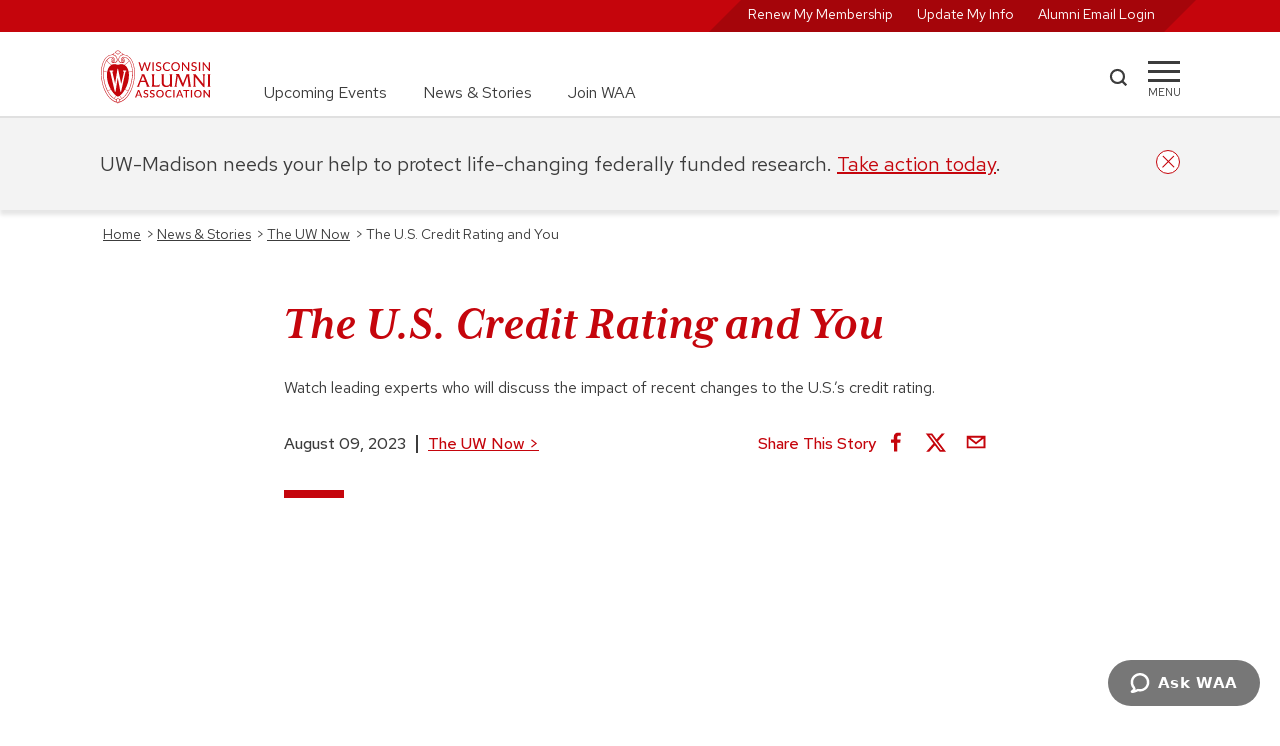

--- FILE ---
content_type: text/html; charset=UTF-8
request_url: https://www.uwalumni.com/news/the-u-s-credit-rating-and-you/
body_size: 45005
content:
<!DOCTYPE html><html lang="en"><head><meta charSet="utf-8"/><meta http-equiv="x-ua-compatible" content="ie=edge"/><meta name="viewport" content="width=device-width, initial-scale=1, shrink-to-fit=no"/><meta name="generator" content="Gatsby 5.13.7"/><meta data-react-helmet="true" property="og:title" content="The U.S. Credit Rating and You | Wisconsin Alumni Association"/><meta data-react-helmet="true" property="og:url" content="https://www.uwalumni.com/news/the-u-s-credit-rating-and-you/"/><meta data-react-helmet="true" property="og:image" content="https://www.uwalumni.com/static/open_graph_illus_1200x630-873260c9d2d88f4ba907c3567beeb1e7.png"/><meta data-react-helmet="true" name="twitter:card" content="summary_large_image"/><style data-href="/styles.5528378ba473f82271ec.css" data-identity="gatsby-global-css">@charset "UTF-8";html{-ms-text-size-adjust:112.5%;-webkit-text-size-adjust:112.5%;font-family:Red Hat Text}body,html{height:100%}body{-webkit-font-smoothing:antialiased;-moz-osx-font-smoothing:grayscale;background-color:#fff;margin:0;overflow-y:scroll;overflow:unset!important}article,aside,details,figcaption,figure,footer,header,main,menu,nav,section,summary{display:block}audio,canvas,progress,video{display:inline-block}audio:not([controls]){display:none;height:0}progress{vertical-align:baseline}[hidden],template{display:none}a{-webkit-text-decoration-skip:objects;background-color:transparent}a:active,a:hover{outline-width:0}abbr[title]{border-bottom:none;text-decoration:underline;-webkit-text-decoration:underline dotted;text-decoration:underline dotted}b,strong{font-weight:inherit;font-weight:500}h2 strong,h3 strong,h4 strong{font-weight:700}dfn{font-style:italic}mark{background-color:#ff0;color:#000}small{font-size:80%}sub,sup{font-size:75%;line-height:0;position:relative;vertical-align:baseline}sub{bottom:-.25em}sup{top:-.5em}img{border-style:none}svg:not(:root){overflow:hidden}code,kbd,pre,samp{font-family:monospace,monospace;font-size:1em}figure{margin:1em 40px}hr{box-sizing:content-box;height:0;overflow:visible}button,input,optgroup,select,textarea{font:inherit;margin:0}optgroup{font-weight:700}button,input{overflow:visible}button,select{text-transform:none}[type=reset],[type=submit],button,html [type=button]{-webkit-appearance:button}[type=button]::-moz-focus-inner,[type=reset]::-moz-focus-inner,[type=submit]::-moz-focus-inner,button::-moz-focus-inner{border-style:none;padding:0}[type=button]:-moz-focusring,[type=reset]:-moz-focusring,[type=submit]:-moz-focusring,button:-moz-focusring{outline:1px dotted ButtonText}fieldset{border:1px solid silver;margin:0 2px;padding:.35em .625em .75em}legend{box-sizing:border-box;color:inherit;display:table;max-width:100%;padding:0;white-space:normal}textarea{overflow:auto}[type=checkbox],[type=radio]{box-sizing:border-box;padding:0}[type=number]::-webkit-inner-spin-button,[type=number]::-webkit-outer-spin-button{height:auto}[type=search]{-webkit-appearance:textfield;outline-offset:-2px}[type=search]::-webkit-search-cancel-button,[type=search]::-webkit-search-decoration{-webkit-appearance:none}::-webkit-input-placeholder{color:inherit;opacity:.54}::-webkit-file-upload-button{-webkit-appearance:button;font:inherit}html{-webkit-text-size-adjust:100%;-ms-text-size-adjust:100%;box-sizing:border-box;font:100%/1.6em Red Hat Text;overflow-x:hidden;overflow-y:scroll}*,:after,:before{box-sizing:inherit}body{word-wrap:break-word;-ms-font-feature-settings:"kern","liga","clig","calt";font-feature-settings:"kern","liga","clig","calt";color:rgba(0,0,0,.8);font-family:Red Hat Text,-apple-system,BlinkMacSystemFont,Segoe UI,Roboto,Oxygen,Ubuntu,Cantarell,Fira Sans,Droid Sans,Helvetica Neue,sans-serif;font-kerning:normal;font-weight:400;overflow-x:hidden;position:relative}img{margin:0 0 1.45rem;max-width:100%;padding:0}h1{font-size:3rem}h1,h2{color:inherit;font-family:Red Hat Text,-apple-system,BlinkMacSystemFont,Segoe UI,Roboto,Oxygen,Ubuntu,Cantarell,Fira Sans,Droid Sans,Helvetica Neue,sans-serif;font-weight:700;line-height:1.1;margin:0 0 1.45rem;padding:0;text-rendering:optimizeLegibility}h2{font-size:1.62671rem}h3{font-size:1.38316rem}h3,h4{color:inherit;font-family:Red Hat Text,-apple-system,BlinkMacSystemFont,Segoe UI,Roboto,Oxygen,Ubuntu,Cantarell,Fira Sans,Droid Sans,Helvetica Neue,sans-serif;font-weight:700;line-height:1.1;margin:0 0 1.45rem;padding:0;text-rendering:optimizeLegibility}h4{font-size:1rem}h5{font-size:.85028rem}h5,h6{color:inherit;font-family:Red Hat Text,-apple-system,BlinkMacSystemFont,Segoe UI,Roboto,Oxygen,Ubuntu,Cantarell,Fira Sans,Droid Sans,Helvetica Neue,sans-serif;font-weight:700;line-height:1.1;margin:0 0 1.45rem;padding:0;text-rendering:optimizeLegibility}h6{font-size:.78405rem}hgroup{margin:0 0 1.45rem;padding:0}ol,ul{list-style-image:none;list-style-position:outside;margin:0 0 1.45rem 1.45rem;padding:0}dd,dl,figure,p{margin:0 0 1.45rem;padding:0}pre{word-wrap:normal;background:rgba(0,0,0,.04);border-radius:3px;font-size:.85rem;line-height:1.42;overflow:auto;padding:1.45rem}pre,table{margin:0 0 1.45rem}table{border-collapse:collapse;font-size:1rem;line-height:1.45rem;padding:0;width:100%}fieldset{margin:0;padding:0}blockquote{margin:0 1.45rem 1.45rem;padding:0}form{margin:0;padding:0}iframe,noscript{margin:0 0 1.45rem;padding:0}hr{background:rgba(0,0,0,.2);border:none;height:1px;margin:0 0 calc(1.45rem - 1px);padding:0}address{margin:0 0 1.45rem;padding:0}dt,th{font-weight:700}li{margin-bottom:.725rem}ol li,ul li{padding-left:0}li>ol,li>ul{margin-bottom:.725rem;margin-left:1.45rem;margin-top:.725rem}blockquote :last-child,li :last-child,p :last-child{margin-bottom:0}li>p{margin-bottom:.725rem}code,kbd,samp{font-size:.85rem;line-height:1.45rem}abbr,abbr[title],acronym{border-bottom:1px dotted rgba(0,0,0,.5);cursor:help}abbr[title]{text-decoration:none}td,th,thead{text-align:left}td,th{border-bottom:1px solid rgba(0,0,0,.12);padding:.725rem .96667rem calc(.725rem - 1px)}td:first-child,th:first-child{padding-left:0}td:last-child,th:last-child{padding-right:0}code,tt{background-color:rgba(0,0,0,.04);border-radius:3px;font-family:SFMono-Regular,Consolas,Roboto Mono,Droid Sans Mono,Liberation Mono,Menlo,Courier,monospace;padding:.2em 0}pre code{background:none;line-height:1.42}code:after,code:before,tt:after,tt:before{content:" ";letter-spacing:-.2em}pre code:after,pre code:before,pre tt:after,pre tt:before{content:""}.skipNavLink{color:#fff;font-size:14px;position:absolute;top:-100px;z-index:20}.skipNavLink:focus{left:8px;top:2px}.text-decoration-none{text-decoration:none}.product-card .size-full{height:auto!important;margin-bottom:-12px!important;min-height:100%;object-fit:cover;width:100%}.product-card .jumbo-img .size-full{margin-bottom:0!important}.core-column p{min-width:unset!important}@media only screen and (min-width:656px){.full-width{left:50%;margin-left:-50vw;margin-right:-50vw;position:relative;right:50%;width:100vw}}@media only screen and (max-width:656px){.skipNavLink{color:#000}.skipNavLink:focus{left:calc(50% - 32px)}}.rc-slider{border-radius:6px;height:14px;padding:5px 0;position:relative;touch-action:none;width:100%}.rc-slider,.rc-slider *{-webkit-tap-highlight-color:rgba(0,0,0,0);box-sizing:border-box}.rc-slider-rail{background-color:#e9e9e9;border-radius:6px;height:4px;position:absolute;width:100%}.rc-slider-track,.rc-slider-tracks{background-color:#abe2fb;border-radius:6px;height:4px;position:absolute}.rc-slider-track-draggable{background-clip:content-box;border-bottom:5px solid transparent;border-top:5px solid transparent;box-sizing:content-box;transform:translateY(-5px);z-index:1}.rc-slider-handle{background-color:#fff;border:2px solid #96dbfa;border-radius:50%;cursor:pointer;cursor:grab;height:14px;margin-top:-5px;opacity:.8;position:absolute;touch-action:pan-x;width:14px;z-index:1}.rc-slider-handle-dragging.rc-slider-handle-dragging.rc-slider-handle-dragging{border-color:#57c5f7;box-shadow:0 0 0 5px #96dbfa}.rc-slider-handle:focus{box-shadow:none;outline:none}.rc-slider-handle:focus-visible{border-color:#2db7f5;box-shadow:0 0 0 3px #96dbfa}.rc-slider-handle-click-focused:focus{border-color:#96dbfa;box-shadow:unset}.rc-slider-handle:hover{border-color:#57c5f7}.rc-slider-handle:active{border-color:#57c5f7;box-shadow:0 0 5px #57c5f7;cursor:grabbing}.rc-slider-mark{font-size:12px;left:0;position:absolute;top:18px;width:100%}.rc-slider-mark-text{color:#999;cursor:pointer;display:inline-block;position:absolute;text-align:center;vertical-align:middle}.rc-slider-mark-text-active{color:#666}.rc-slider-step{background:transparent;height:4px;position:absolute;width:100%}.rc-slider-dot{background-color:#fff;border:2px solid #e9e9e9;border-radius:50%;bottom:-2px;cursor:pointer;height:8px;position:absolute;vertical-align:middle;width:8px}.rc-slider-dot-active{border-color:#96dbfa}.rc-slider-dot-reverse{margin-right:-4px}.rc-slider-disabled{background-color:#e9e9e9}.rc-slider-disabled .rc-slider-track{background-color:#ccc}.rc-slider-disabled .rc-slider-dot,.rc-slider-disabled .rc-slider-handle{background-color:#fff;border-color:#ccc;box-shadow:none;cursor:not-allowed}.rc-slider-disabled .rc-slider-dot,.rc-slider-disabled .rc-slider-mark-text{cursor:not-allowed!important}.rc-slider-vertical{height:100%;padding:0 5px;width:14px}.rc-slider-vertical .rc-slider-rail{height:100%;width:4px}.rc-slider-vertical .rc-slider-track{bottom:0;left:5px;width:4px}.rc-slider-vertical .rc-slider-track-draggable{border-bottom:0;border-left:5px solid transparent;border-right:5px solid transparent;border-top:0;transform:translateX(-5px)}.rc-slider-vertical .rc-slider-handle{margin-left:-5px;margin-top:0;position:absolute;touch-action:pan-y;z-index:1}.rc-slider-vertical .rc-slider-mark{height:100%;left:18px;top:0}.rc-slider-vertical .rc-slider-step{height:100%;width:4px}.rc-slider-vertical .rc-slider-dot{margin-left:-2px}.rc-slider-tooltip-zoom-down-appear,.rc-slider-tooltip-zoom-down-enter,.rc-slider-tooltip-zoom-down-leave{animation-duration:.3s;animation-fill-mode:both;animation-play-state:paused;display:block!important}.rc-slider-tooltip-zoom-down-appear.rc-slider-tooltip-zoom-down-appear-active,.rc-slider-tooltip-zoom-down-enter.rc-slider-tooltip-zoom-down-enter-active{animation-name:rcSliderTooltipZoomDownIn;animation-play-state:running}.rc-slider-tooltip-zoom-down-leave.rc-slider-tooltip-zoom-down-leave-active{animation-name:rcSliderTooltipZoomDownOut;animation-play-state:running}.rc-slider-tooltip-zoom-down-appear,.rc-slider-tooltip-zoom-down-enter{animation-timing-function:cubic-bezier(.23,1,.32,1);transform:scale(0)}.rc-slider-tooltip-zoom-down-leave{animation-timing-function:cubic-bezier(.755,.05,.855,.06)}@keyframes rcSliderTooltipZoomDownIn{0%{opacity:0;transform:scale(0);transform-origin:50% 100%}to{transform:scale(1);transform-origin:50% 100%}}@keyframes rcSliderTooltipZoomDownOut{0%{transform:scale(1);transform-origin:50% 100%}to{opacity:0;transform:scale(0);transform-origin:50% 100%}}.rc-slider-tooltip{left:-9999px;position:absolute;top:-9999px;visibility:visible}.rc-slider-tooltip,.rc-slider-tooltip *{-webkit-tap-highlight-color:rgba(0,0,0,0);box-sizing:border-box}.rc-slider-tooltip-hidden{display:none}.rc-slider-tooltip-placement-top{padding:4px 0 8px}.rc-slider-tooltip-inner{background-color:#6c6c6c;border-radius:6px;box-shadow:0 0 4px #d9d9d9;color:#fff;font-size:12px;height:24px;line-height:1;min-width:24px;padding:6px 2px;text-align:center;text-decoration:none}.rc-slider-tooltip-arrow{border-color:transparent;border-style:solid;height:0;position:absolute;width:0}.rc-slider-tooltip-placement-top .rc-slider-tooltip-arrow{border-top-color:#6c6c6c;border-width:4px 4px 0;bottom:4px;left:50%;margin-left:-4px}:root{--PhoneInput-color--focus:#03b2cb;--PhoneInputInternationalIconPhone-opacity:0.8;--PhoneInputInternationalIconGlobe-opacity:0.65;--PhoneInputCountrySelect-marginRight:0.35em;--PhoneInputCountrySelectArrow-width:0.3em;--PhoneInputCountrySelectArrow-marginLeft:var(--PhoneInputCountrySelect-marginRight);--PhoneInputCountrySelectArrow-borderWidth:1px;--PhoneInputCountrySelectArrow-opacity:0.45;--PhoneInputCountrySelectArrow-color:currentColor;--PhoneInputCountrySelectArrow-color--focus:var(--PhoneInput-color--focus);--PhoneInputCountrySelectArrow-transform:rotate(45deg);--PhoneInputCountryFlag-aspectRatio:1.5;--PhoneInputCountryFlag-height:1em;--PhoneInputCountryFlag-borderWidth:1px;--PhoneInputCountryFlag-borderColor:rgba(0,0,0,.5);--PhoneInputCountryFlag-borderColor--focus:var(--PhoneInput-color--focus);--PhoneInputCountryFlag-backgroundColor--loading:rgba(0,0,0,.1)}.PhoneInput{align-items:center;display:flex}.PhoneInputInput{flex:1 1;min-width:0}.PhoneInputCountryIcon{height:var(--PhoneInputCountryFlag-height);width:calc(var(--PhoneInputCountryFlag-height)*var(--PhoneInputCountryFlag-aspectRatio))}.PhoneInputCountryIcon--square{width:var(--PhoneInputCountryFlag-height)}.PhoneInputCountryIcon--border{background-color:var(--PhoneInputCountryFlag-backgroundColor--loading);box-shadow:0 0 0 var(--PhoneInputCountryFlag-borderWidth) var(--PhoneInputCountryFlag-borderColor),inset 0 0 0 var(--PhoneInputCountryFlag-borderWidth) var(--PhoneInputCountryFlag-borderColor)}.PhoneInputCountryIconImg{display:block;height:100%;width:100%}.PhoneInputInternationalIconPhone{opacity:var(--PhoneInputInternationalIconPhone-opacity)}.PhoneInputInternationalIconGlobe{opacity:var(--PhoneInputInternationalIconGlobe-opacity)}.PhoneInputCountry{align-items:center;align-self:stretch;display:flex;margin-right:var(--PhoneInputCountrySelect-marginRight);position:relative}.PhoneInputCountrySelect{border:0;cursor:pointer;height:100%;left:0;opacity:0;position:absolute;top:0;width:100%;z-index:1}.PhoneInputCountrySelect[disabled],.PhoneInputCountrySelect[readonly]{cursor:default}.PhoneInputCountrySelectArrow{border-bottom-width:var(--PhoneInputCountrySelectArrow-borderWidth);border-color:var(--PhoneInputCountrySelectArrow-color);border-left-width:0;border-right-width:var(--PhoneInputCountrySelectArrow-borderWidth);border-style:solid;border-top-width:0;content:"";display:block;height:var(--PhoneInputCountrySelectArrow-width);margin-left:var(--PhoneInputCountrySelectArrow-marginLeft);opacity:var(--PhoneInputCountrySelectArrow-opacity);transform:var(--PhoneInputCountrySelectArrow-transform);width:var(--PhoneInputCountrySelectArrow-width)}.PhoneInputCountrySelect:focus+.PhoneInputCountryIcon+.PhoneInputCountrySelectArrow{color:var(--PhoneInputCountrySelectArrow-color--focus);opacity:1}.PhoneInputCountrySelect:focus+.PhoneInputCountryIcon--border{box-shadow:0 0 0 var(--PhoneInputCountryFlag-borderWidth) var(--PhoneInputCountryFlag-borderColor--focus),inset 0 0 0 var(--PhoneInputCountryFlag-borderWidth) var(--PhoneInputCountryFlag-borderColor--focus)}.PhoneInputCountrySelect:focus+.PhoneInputCountryIcon .PhoneInputInternationalIconGlobe{color:var(--PhoneInputCountrySelectArrow-color--focus);opacity:1}.slick-slider{-webkit-touch-callout:none;-webkit-tap-highlight-color:transparent;box-sizing:border-box;touch-action:pan-y;-webkit-user-select:none;user-select:none;-khtml-user-select:none}.slick-list,.slick-slider{display:block;position:relative}.slick-list{margin:0;overflow:hidden;padding:0}.slick-list:focus{outline:none}.slick-list.dragging{cursor:pointer;cursor:hand}.slick-slider .slick-list,.slick-slider .slick-track{transform:translateZ(0)}.slick-track{display:block;left:0;margin-left:auto;margin-right:auto;position:relative;top:0}.slick-track:after,.slick-track:before{content:"";display:table}.slick-track:after{clear:both}.slick-loading .slick-track{visibility:hidden}.slick-slide{display:none;float:left;height:100%;min-height:1px}[dir=rtl] .slick-slide{float:right}.slick-slide img{display:block}.slick-slide.slick-loading img{display:none}.slick-slide.dragging img{pointer-events:none}.slick-initialized .slick-slide{display:block}.slick-loading .slick-slide{visibility:hidden}.slick-vertical .slick-slide{border:1px solid transparent;display:block;height:auto}.slick-arrow.slick-hidden{display:none}.slick-loading .slick-list{background:#fff url([data-uri]) 50% no-repeat}@font-face{font-family:slick;font-style:normal;font-weight:400;src:url([data-uri]);src:url([data-uri]?#iefix) format("embedded-opentype"),url([data-uri]) format("woff"),url([data-uri]) format("truetype"),url([data-uri]#slick) format("svg")}.slick-next,.slick-prev{border:none;cursor:pointer;display:block;font-size:0;height:20px;line-height:0;padding:0;position:absolute;top:50%;transform:translateY(-50%);width:20px}.slick-next,.slick-next:focus,.slick-next:hover,.slick-prev,.slick-prev:focus,.slick-prev:hover{background:transparent;color:transparent;outline:none}.slick-next:focus:before,.slick-next:hover:before,.slick-prev:focus:before,.slick-prev:hover:before{opacity:1}.slick-next.slick-disabled:before,.slick-prev.slick-disabled:before{opacity:.25}.slick-next:before,.slick-prev:before{-webkit-font-smoothing:antialiased;-moz-osx-font-smoothing:grayscale;color:#fff;font-family:slick;font-size:20px;line-height:1;opacity:.75}.slick-prev{left:-25px}[dir=rtl] .slick-prev{left:auto;right:-25px}.slick-prev:before{content:"←"}[dir=rtl] .slick-prev:before{content:"→"}.slick-next{right:-25px}[dir=rtl] .slick-next{left:-25px;right:auto}.slick-next:before{content:"→"}[dir=rtl] .slick-next:before{content:"←"}.slick-dotted.slick-slider{margin-bottom:30px}.slick-dots{bottom:-25px;display:block;list-style:none;margin:0;padding:0;position:absolute;text-align:center;width:100%}.slick-dots li{display:inline-block;margin:0 5px;padding:0;position:relative}.slick-dots li,.slick-dots li button{cursor:pointer;height:20px;width:20px}.slick-dots li button{background:transparent;border:0;color:transparent;display:block;font-size:0;line-height:0;outline:none;padding:5px}.slick-dots li button:focus,.slick-dots li button:hover{outline:none}.slick-dots li button:focus:before,.slick-dots li button:hover:before{opacity:1}.slick-dots li button:before{-webkit-font-smoothing:antialiased;-moz-osx-font-smoothing:grayscale;color:#000;content:"•";font-family:slick;font-size:6px;height:20px;left:0;line-height:20px;opacity:.25;position:absolute;text-align:center;top:0;width:20px}.slick-dots li.slick-active button:before{color:#000;opacity:.75}.slick-slider{margin-bottom:2.5rem;overflow-x:hidden}.slick-list{overflow:visible}.slick-slide{padding:0 12px}.heroCarousel .slick-slide{padding:0}.slick-arrow{display:none!important;z-index:1001}.slick-prev{left:0}.slick-next:before,.slick-prev:before{background-color:#fff;color:#c5050c;font-size:2rem}.slick-dots{bottom:0;margin:40px auto;position:relative}.slick-next{right:16px}.slick-dots li button:before{color:#777;font-size:11px}.slick-dots.carousel-dots li button:before{color:#fff;font-size:11px;opacity:1}.slick-dots li.slick-active button:before{color:#c5050c;font-size:13px}.slick-slider{margin-bottom:0}.slick-track{display:flex!important}.slick-slide{height:inherit!important}.slick-slide>div,.slick-slide>div>div{height:100%!important}.carousel-dots{bottom:64px;left:50%;position:absolute;transform:translateX(-50%)}@media screen and (min-width:936px){.slick-arrow{display:block!important}.slick-dots:not(.carousel-dots){display:none!important}}</style><style>.gatsby-image-wrapper{position:relative;overflow:hidden}.gatsby-image-wrapper picture.object-fit-polyfill{position:static!important}.gatsby-image-wrapper img{bottom:0;height:100%;left:0;margin:0;max-width:none;padding:0;position:absolute;right:0;top:0;width:100%;object-fit:cover}.gatsby-image-wrapper [data-main-image]{opacity:0;transform:translateZ(0);transition:opacity .25s linear;will-change:opacity}.gatsby-image-wrapper-constrained{display:inline-block;vertical-align:top}</style><noscript><style>.gatsby-image-wrapper noscript [data-main-image]{opacity:1!important}.gatsby-image-wrapper [data-placeholder-image]{opacity:0!important}</style></noscript><script type="module">const e="undefined"!=typeof HTMLImageElement&&"loading"in HTMLImageElement.prototype;e&&document.body.addEventListener("load",(function(e){const t=e.target;if(void 0===t.dataset.mainImage)return;if(void 0===t.dataset.gatsbyImageSsr)return;let a=null,n=t;for(;null===a&&n;)void 0!==n.parentNode.dataset.gatsbyImageWrapper&&(a=n.parentNode),n=n.parentNode;const o=a.querySelector("[data-placeholder-image]"),r=new Image;r.src=t.currentSrc,r.decode().catch((()=>{})).then((()=>{t.style.opacity=1,o&&(o.style.opacity=0,o.style.transition="opacity 500ms linear")}))}),!0);</script><title data-react-helmet="true">The U.S. Credit Rating and You | Wisconsin Alumni Association</title><link data-react-helmet="true" rel="canonical" href="https://www.uwalumni.com/news/the-u-s-credit-rating-and-you/"/><link rel="preconnect" href="https://use.typekit.net" crossorigin="true"/><link rel="preconnect" href="https://cloud.typography.com" crossorigin="true"/><link rel="stylesheet" href="https://fonts.googleapis.com/css2?family=Red+Hat+Text:ital,wght@0,300..700;1,300..700&amp;display=swap"/><link rel="stylesheet" href="https://fonts.googleapis.com/css2?family=Red+Hat+Display:ital,wght@0,300..900;1,300..900&amp;display=swap"/><link rel="stylesheet" href="https://use.typekit.net/suj0sae.css"/><script>
    window.zESettings = JSON.parse('{"webWidget":{"contactForm":{"title":{"*":"Ask WAA"},"ticketForms":[{"id":1260806265410}],"fields":[{"id":"subject","prefill":{"*":"WAA Support"}}]},"chat":{"departments":{"enabled":["WAA Customer Service"],"select":"WAA Customer Service"},"title":{"*":"Ask WAA"},"prechatForm":{"greeting":{"*":"Looking for answers? Check out our FAQ page (uwalumni.com/go/faq) or fill out the form below and we’ll get you connected with a live customer service team member to help you."}}},"launcher":{"chatLabel":{"*":"Ask WAA"},"label":{"*":"Ask WAA"}},"helpCenter":{"suppress":true},"answerBot":{"suppress":true}}}');
  </script><script id="ze-snippet" src="https://static.zdassets.com/ekr/snippet.js?key=2c7fd0b6-01bb-485c-8353-3e64943b764f"></script><script>window.dataLayer = window.dataLayer || [];window.dataLayer.push({"platform":"gatsby"}); (function(w,d,s,l,i){w[l]=w[l]||[];w[l].push({'gtm.start': new Date().getTime(),event:'gtm.js'});var f=d.getElementsByTagName(s)[0], j=d.createElement(s),dl=l!='dataLayer'?'&l='+l:'';j.async=true;j.src= 'https://www.googletagmanager.com/gtm.js?id='+i+dl+'&gtm_auth=23M1DvbFZez0FRrm1LV4wQ&gtm_preview=env-1&gtm_cookies_win=x';f.parentNode.insertBefore(j,f); })(window,document,'script','dataLayer', 'GTM-N733JCS');</script><style data-styled="" data-styled-version="5.3.11">.dytbyZ{position:relative;border-bottom:2px solid #E0E0E0;}/*!sc*/
.dytbyZ.sticky{position:-webkit-sticky;position:sticky;height:116px;}/*!sc*/
.dytbyZ.open{border-bottom:none;}/*!sc*/
.dytbyZ.open .mainnav .uberNav{display:none;}/*!sc*/
.dytbyZ.noborder{border-color:transparent;}/*!sc*/
.dytbyZ .mainnav{width:100%;height:84px;padding:1.125rem 0;}/*!sc*/
.dytbyZ .mainnav .inner{display:grid;grid-template-columns:112px auto 100px 32px;}/*!sc*/
@media screen and (min-width:656px){.dytbyZ .mainnav .inner{grid-template-columns:112px auto 60px 32px;}}/*!sc*/
.dytbyZ .mainnav .uberNav{display:none;margin:0 0 0 3.25rem;font-size:1rem;}/*!sc*/
@media screen and (min-width:768px){.dytbyZ .mainnav .uberNav{display:-webkit-box;display:-webkit-flex;display:-ms-flexbox;display:flex;height:100%;}.dytbyZ .mainnav .uberNav li{display:-webkit-box;display:-webkit-flex;display:-ms-flexbox;display:flex;-webkit-align-self:flex-end;-ms-flex-item-align:end;align-self:flex-end;padding-right:2.25rem;margin:0;}.dytbyZ .mainnav .uberNav li:last-child{padding:0;}.dytbyZ .mainnav .uberNav a{-webkit-text-decoration:none;text-decoration:none;color:#3C3C3C;}.dytbyZ .mainnav .uberNav a:hover{color:#A5050A;-webkit-text-decoration:underline;text-decoration:underline;}}/*!sc*/
.dytbyZ .__rednav{display:none;position:relative;width:100%;color:#FFF;background-color:#c5050c;height:32px;text-align:right;padding:0;font-size:0.875rem;-webkit-transition:all ease 0.35s;transition:all ease 0.35s;}/*!sc*/
.dytbyZ .__rednav ul{position:relative;display:inline-block;background:transparent;background-color:#A5050A;-webkit-transform:skew(135deg);-ms-transform:skew(135deg);transform:skew(135deg);margin:0;height:100%;padding:0 1.5rem;padding-top:2px;}/*!sc*/
.dytbyZ .__rednav ul li{display:inline-block;height:100%;padding-right:1.5rem;text-align:right;margin:0;-webkit-transform:skew(45deg);-ms-transform:skew(45deg);transform:skew(45deg);}/*!sc*/
.dytbyZ .__rednav ul li:last-child{padding:0;}/*!sc*/
.dytbyZ .__rednav ul li a{color:#FFF;-webkit-text-decoration:none;text-decoration:none;}/*!sc*/
.dytbyZ .__rednav ul li a:hover{-webkit-text-decoration:underline;text-decoration:underline;}/*!sc*/
@media screen and (min-width:656px){.dytbyZ .__rednav{display:block;}}/*!sc*/
.dytbyZ .__rednav.suppress{background-color:#E0E0E0;}/*!sc*/
.dytbyZ .__rednav.suppress ul{color:#F3F3F3;background-color:#F3F3F3;}/*!sc*/
.dytbyZ .__rednav.suppress ul a{color:#F3F3F3;}/*!sc*/
.dytbyZ .inner{height:100%;width:90%;margin:0 auto;}/*!sc*/
@media screen and (min-width:1200px){.dytbyZ .inner{width:1080px;}}/*!sc*/
.dytbyZ .logo{width:112px;height:54px;}/*!sc*/
.dytbyZ .logo img:hover{-webkit-transform:scale(1.05);-ms-transform:scale(1.05);transform:scale(1.05);}/*!sc*/
.dytbyZ .search{width:43px;display:-webkit-box;display:-webkit-flex;display:-ms-flexbox;display:flex;-webkit-align-items:center;-webkit-box-align:center;-ms-flex-align:center;align-items:center;}/*!sc*/
@media screen and (min-width:656px){}/*!sc*/
.dytbyZ .search a{display:block;width:19px;height:19px;margin-bottom:4px;background-color:#3C3C3C;-webkit-mask:url([data-uri]);mask:url([data-uri]);}/*!sc*/
.dytbyZ .search a:hover{background-color:#c5050c;cursor:pointer;}/*!sc*/
.dytbyZ .menu{width:32px;display:block;-webkit-align-items:center;-webkit-box-align:center;-ms-flex-align:center;align-items:center;padding-top:20px;cursor:pointer;}/*!sc*/
.dytbyZ .menu span{display:block;background-color:#3C3C3C;height:3px;-webkit-transition:all 0.3s linear;transition:all 0.3s linear;-webkit-align-self:center;-ms-flex-item-align:center;align-self:center;position:relative;-webkit-transform:inherit;-ms-transform:inherit;transform:inherit;}/*!sc*/
.dytbyZ .menu span::before,.dytbyZ .menu span::after{width:32px;height:3px;background-color:#3C3C3C;content:"";position:absolute;-webkit-transition:all 0.3s linear;transition:all 0.3s linear;}/*!sc*/
.dytbyZ .menu span::before{-webkit-transform:rotate(0deg);-ms-transform:rotate(0deg);transform:rotate(0deg);top:-9px;}/*!sc*/
.dytbyZ .menu span::after{opacity:1;-webkit-transform:rotate(0deg);-ms-transform:rotate(0deg);transform:rotate(0deg);top:9px;}/*!sc*/
.dytbyZ .menu div{font-size:0.688rem;margin-top:7px;text-transform:uppercase;display:block;text-align:center;white-space:nowrap;}/*!sc*/
.dytbyZ .menu:hover span{background-color:#c5050c;}/*!sc*/
.dytbyZ .menu:hover span::before,.dytbyZ .menu:hover span::after{background-color:#c5050c;}/*!sc*/
.dytbyZ .menu:hover div{color:#c5050c;}/*!sc*/
.dytbyZ .menu:active span{background-color:#A5050A;}/*!sc*/
.dytbyZ .menu:active span::before,.dytbyZ .menu:active span::after{background-color:#A5050A;}/*!sc*/
.dytbyZ .menu:active div{color:#A5050A;}/*!sc*/
.dytbyZ .menu.open{width:36px;height:36px;margin-top:10px;border:2px solid #c5050c;border-radius:50%;overflow:hidden;z-index:25;}/*!sc*/
.dytbyZ .menu.open span{top:-5px;left:4px;width:24px;-webkit-transform:rotate(-45deg);-ms-transform:rotate(-45deg);transform:rotate(-45deg);background-color:#c5050c;}/*!sc*/
.dytbyZ .menu.open span::before,.dytbyZ .menu.open span::after{width:24px;}/*!sc*/
.dytbyZ .menu.open span::before{background-color:#c5050c;-webkit-transform:rotate(-90deg) translate(-10px,0px);-ms-transform:rotate(-90deg) translate(-10px,0px);transform:rotate(-90deg) translate(-10px,0px);top:-10px;}/*!sc*/
.dytbyZ .menu.open span::after{background-color:#c5050c;opacity:0;-webkit-transform:rotate(90deg);-ms-transform:rotate(90deg);transform:rotate(90deg);top:10px;}/*!sc*/
.dytbyZ .menu.open div{display:none;}/*!sc*/
.dytbyZ .overflow{overflow:scroll;white-space:nowrap;-webkit-overflow-scrolling:touch;padding-bottom:50px;}/*!sc*/
data-styled.g16[id="StyledHeader-sc-att0s-0"]{content:"dytbyZ,"}/*!sc*/
.dyjQpm{padding:1.5rem 2.8125rem;max-width:900px;margin:0 auto;}/*!sc*/
.dyjQpm div{margin-bottom:0.5em;}/*!sc*/
data-styled.g20[id="Copyright__StyledCopyright-sc-df11c-0"]{content:"dyjQpm,"}/*!sc*/
.eEzkPO{margin:0;position:relative;width:100%;display:-webkit-box;display:-webkit-flex;display:-ms-flexbox;display:flex;-webkit-align-items:left;-webkit-box-align:left;-ms-flex-align:left;align-items:left;border-bottom:1px solid #FFF;margin-bottom:1.5em;padding-bottom:1.5rem;}/*!sc*/
@media screen and (min-width:768px){.eEzkPO{-webkit-align-items:center;-webkit-box-align:center;-ms-flex-align:center;align-items:center;max-width:216px;}}/*!sc*/
.eEzkPO img{margin:0 auto;width:73px;height:73px;}/*!sc*/
@media screen and (min-width:768px){.eEzkPO img{margin:0;}}/*!sc*/
data-styled.g21[id="Footer__StyledCrest-sc-1umw7g6-0"]{content:"eEzkPO,"}/*!sc*/
.bTNPNk{font-size:0.875rem;background-color:#c5050c;color:#FFF;position:relative;overflow:hidden;clear:left;}/*!sc*/
.bTNPNk .footer--social{display:-webkit-box;display:-webkit-flex;display:-ms-flexbox;display:flex;margin-top:1.5rem;z-index:1;}/*!sc*/
.bTNPNk .footer--social li{display:block;width:1.5rem;height:1.5rem;margin:0 1rem 0 0;}/*!sc*/
.bTNPNk .footer--social li a{display:block;width:1.5rem;height:1.5rem;background-color:#FFF;}/*!sc*/
.bTNPNk .footer--social li a:hover{-webkit-transform:scale(1.1);-ms-transform:scale(1.1);transform:scale(1.1);}/*!sc*/
.bTNPNk .footer--social li a:active{-webkit-transform:scale(1);-ms-transform:scale(1);transform:scale(1);}/*!sc*/
.bTNPNk .footer--social li a.fb{-webkit-mask:url([data-uri]);mask:url([data-uri]);}/*!sc*/
.bTNPNk .footer--social li a.tw{-webkit-mask:url([data-uri]);mask:url([data-uri]);}/*!sc*/
.bTNPNk .footer--social li a.ig{-webkit-mask:url([data-uri]);mask:url([data-uri]);}/*!sc*/
.bTNPNk .footer--social li a.wc{-webkit-mask:url([data-uri]);mask:url([data-uri]);}/*!sc*/
.bTNPNk .footer--social li a.yt{-webkit-mask:url([data-uri]);mask:url([data-uri]);}/*!sc*/
.bTNPNk .footer--social li a.li{-webkit-mask:url([data-uri]);mask:url([data-uri]);}/*!sc*/
.bTNPNk .footer--inner{max-width:972px;margin:0 auto;padding:2.25rem 2.25rem 0;}/*!sc*/
@media screen and (min-width:768px){.bTNPNk .footer--inner{padding:3rem 3rem 0;}}/*!sc*/
.bTNPNk .footer--border{border-bottom:1px solid #FFF;width:100%;margin:0 auto;max-width:400px;z-index:1;}/*!sc*/
@media screen and (min-width:768px){.bTNPNk .footer--border{width:auto;max-width:900px;display:-webkit-box;display:-webkit-flex;display:-ms-flexbox;display:flex;-webkit-box-pack:space-around;-webkit-justify-content:space-around;-ms-flex-pack:space-around;justify-content:space-around;padding-bottom:3.625rem;}}/*!sc*/
.bTNPNk .footer__column{-webkit-box-flex:1;-webkit-flex-grow:1;-ms-flex-positive:1;flex-grow:1;width:100%;margin:0 auto 1.5rem;margin-right:12px;max-width:400px;z-index:10;}/*!sc*/
@media screen and (min-width:768px){.bTNPNk .footer__column{width:auto;max-width:auto;margin-bottom:0px;}}/*!sc*/
.bTNPNk .footer__column .footer--social{-webkit-box-pack:center;-webkit-justify-content:center;-ms-flex-pack:center;justify-content:center;border-bottom:1px solid #FFF;padding-bottom:1.5rem;}/*!sc*/
@media screen and (min-width:768px){.bTNPNk .footer__column .footer--social{display:none;}}/*!sc*/
@media screen and (min-width:768px){.bTNPNk .footer__column.footer__column--first{-webkit-box-flex:2;-webkit-flex-grow:2;-ms-flex-positive:2;flex-grow:2;}}/*!sc*/
.bTNPNk .footer__column.footer__column--first .nav-section{display:none;}/*!sc*/
@media screen and (min-width:768px){.bTNPNk .footer__column.footer__column--first .nav-section{display:block;}}/*!sc*/
.bTNPNk .footer__column:last-child{margin-bottom:0;border-top:1px solid #FFF;padding-top:1.5rem;}/*!sc*/
@media screen and (min-width:768px){.bTNPNk .footer__column:last-child{border-bottom:none;border-top:none;padding-top:0;display:none;}}/*!sc*/
.bTNPNk .footer-menu__title{text-transform:uppercase;font-weight:500;font-size:0.875rem;}/*!sc*/
.bTNPNk p{max-width:140px;margin:0 0 2em;}/*!sc*/
.bTNPNk p span{display:block;}/*!sc*/
.bTNPNk ul{padding:0;margin:0;margin-bottom:1.25rem;}/*!sc*/
.bTNPNk li{list-style-type:none;margin:0;padding-bottom:4px;line-height:1.125rem;font-size:0.875rem;}/*!sc*/
.bTNPNk a{-webkit-text-decoration:none;text-decoration:none;color:#FFF;}/*!sc*/
.bTNPNk a:hover{-webkit-text-decoration:underline;text-decoration:underline;}/*!sc*/
.bTNPNk .external-link{font-weight:500;margin-bottom:1.5rem;line-height:1rem;}/*!sc*/
@media screen and (min-width:768px){.bTNPNk .external-link:last-child{margin-bottom:0;}}/*!sc*/
.bTNPNk .footer--bottom{position:relative;max-width:400px;margin:0 auto;display:-webkit-box;display:-webkit-flex;display:-ms-flexbox;display:flex;-webkit-box-pack:justify;-webkit-justify-content:space-between;-ms-flex-pack:justify;justify-content:space-between;z-index:1;}/*!sc*/
.bTNPNk .footer--bottom .footer--social{display:none;}/*!sc*/
@media screen and (min-width:768px){.bTNPNk .footer--bottom .footer--social{display:-webkit-box;display:-webkit-flex;display:-ms-flexbox;display:flex;}}/*!sc*/
.bTNPNk .footer--bottom:after{position:absolute;bottom:0;left:375px;height:600px;width:200px;content:'';background-color:#A5050A !important;opacity:.5;-webkit-transform:skew(135deg);-ms-transform:skew(135deg);transform:skew(135deg);z-index:0;}/*!sc*/
@media screen and (min-width:768px){.bTNPNk .footer--bottom{max-width:972px;padding-left:3rem;padding-right:3rem;}.bTNPNk .footer--bottom:after{position:absolute;bottom:0;left:905px;height:600px;width:200px;content:'';background-color:#A5050A !important;opacity:.5;-webkit-transform:skew(135deg);-ms-transform:skew(135deg);transform:skew(135deg);z-index:0;}}/*!sc*/
.bTNPNk .footer--copy{margin:0px;padding-left:0px;z-index:1;}/*!sc*/
data-styled.g23[id="Footer__StyledFooter-sc-1umw7g6-2"]{content:"bTNPNk,"}/*!sc*/
.ixYcTu{width:100%;padding:2rem 0;position:absolute;top:86px;box-shadow:rgba(0,0,0,0.1) 0 5px 4px;z-index:10;background-color:#F3F3F3;}/*!sc*/
.ixYcTu .alertContentWrap{width:88%;margin:0 auto;max-width:1080px;position:relative;}/*!sc*/
.ixYcTu .alertcontent{padding-right:32px;}/*!sc*/
.ixYcTu h1,.ixYcTu h2,.ixYcTu h3,.ixYcTu h4,.ixYcTu h5,.ixYcTu h6{margin:0 8px 12px 0;padding:0;color:#C5050C;font-size:1.5rem;line-height:1.875rem;font-family:mrs-eaves-xl-serif,serif;font-style:italic;font-weight:900;}/*!sc*/
.ixYcTu p{margin:0;font-size:1.125rem;line-height:1.625rem;color:#3C3C3C;}/*!sc*/
.ixYcTu a{color:#C5050C;}/*!sc*/
@media screen and (min-width:656px){.ixYcTu{top:118px;}.ixYcTu .alertContentWrap{width:90%;}.ixYcTu .alertcontent{padding-right:48px;}.ixYcTu h1,.ixYcTu h2,.ixYcTu h3,.ixYcTu h4,.ixYcTu h5,.ixYcTu h6{font-size:2.25rem;line-height:2.625rem;}.ixYcTu p{margin:0;font-size:1.25rem;line-height:1.75rem;color:#3C3C3C;}}/*!sc*/
.ixYcTu .closeAlertBtn{width:24px;height:24px;border:1px solid #c5050c;border-radius:50%;background-color:white;top:0;right:0;position:absolute;}/*!sc*/
.ixYcTu .closeAlertBtn:hover{cursor:pointer;}/*!sc*/
.ixYcTu .closeAlertBtn:before{content:'';-webkit-transform:rotate(-45deg) translate(-8.5px,13px);-ms-transform:rotate(-45deg) translate(-8.5px,13px);-webkit-transform:rotate(-45deg) translate(-8.5px,13px);-ms-transform:rotate(-45deg) translate(-8.5px,13px);transform:rotate(-45deg) translate(-8.5px,13px);width:16px;height:1px;background-color:#c5050c;position:absolute;top:-5px;left:0px;}/*!sc*/
.ixYcTu .closeAlertBtn:after{content:'';-webkit-transform:rotate(45deg) translate(-8px,-13px);-ms-transform:rotate(45deg) translate(-8px,-13px);-webkit-transform:rotate(45deg) translate(-8px,-13px);-ms-transform:rotate(45deg) translate(-8px,-13px);transform:rotate(45deg) translate(-8px,-13px);width:16px;height:1px;background-color:#c5050c;position:absolute;bottom:-4px;left:0px;}/*!sc*/
data-styled.g25[id="Alert__StyledMarketingInterruptor-sc-1enlwlj-1"]{content:"ixYcTu,"}/*!sc*/
.jPiwVt .core-freeform{margin-bottom:2rem;}/*!sc*/
.jPiwVt hr.wp-block-separator{height:0.125rem;background-color:#F3F3F3;margin:2.25rem 0;}/*!sc*/
@media screen and (min-width:656px){.jPiwVt hr.wp-block-separator{margin:3.25rem 0;}}/*!sc*/
.jPiwVt hr.wp-block-separator.section-break{height:0.5rem;}/*!sc*/
.jPiwVt .core-paragraph,.jPiwVt .core-list,.jPiwVt .core-image,.jPiwVt .core-table,.jPiwVt .core-heading,.jPiwVt .core-columns,.jPiwVt .core-freeform,.jPiwVt .gravityforms-form,.jPiwVt .embed-wrapper,.jPiwVt .wp-block-embed,.jPiwVt .core-shortcode,.jPiwVt .core-html{min-width:300px;width:100%;max-width:300px;margin-left:auto;margin-right:auto;}/*!sc*/
@media screen and (min-width:656px){.jPiwVt .core-paragraph,.jPiwVt .core-list,.jPiwVt .core-image,.jPiwVt .core-table,.jPiwVt .core-heading,.jPiwVt .core-columns,.jPiwVt .core-freeform,.jPiwVt .gravityforms-form,.jPiwVt .embed-wrapper,.jPiwVt .wp-block-embed,.jPiwVt .core-shortcode,.jPiwVt .core-html{max-width:536px;padding-left:0;padding-right:0;margin-left:auto;margin-right:auto;}}/*!sc*/
@media screen and (min-width:1200px){.jPiwVt .core-paragraph,.jPiwVt .core-list,.jPiwVt .core-image,.jPiwVt .core-table,.jPiwVt .core-heading,.jPiwVt .core-columns,.jPiwVt .core-freeform,.jPiwVt .gravityforms-form,.jPiwVt .embed-wrapper,.jPiwVt .wp-block-embed,.jPiwVt .core-shortcode,.jPiwVt .core-html{max-width:712px;}}/*!sc*/
.jPiwVt .core-html .youtube-short{text-align:center;}/*!sc*/
.jPiwVt .core-columns{max-width:303px;}/*!sc*/
@media screen and (min-width:656px){.jPiwVt .core-columns{display:-webkit-box;display:-webkit-flex;display:-ms-flexbox;display:flex;max-width:536px;}}/*!sc*/
@media screen and (min-width:1200px){.jPiwVt .core-columns{max-width:712px;}}/*!sc*/
.jPiwVt .core-columns .core-column{-webkit-flex:1 1 auto;-ms-flex:1 1 auto;flex:1 1 auto;-webkit-flex-shrink:1;-ms-flex-negative:1;flex-shrink:1;min-width:50px;}/*!sc*/
.jPiwVt h2{padding-bottom:0;}/*!sc*/
.jPiwVt h2:after{display:none;}/*!sc*/
.jPiwVt .core-freeform{margin-bottom:2rem;text-align:left;}/*!sc*/
.jPiwVt .core-freeform a{color:#c5050c;}/*!sc*/
.jPiwVt .core-freeform a:hover{color:#A5050A;}/*!sc*/
.jPiwVt .core-freeform a:active{color:#3C3C3C;}/*!sc*/
.jPiwVt .content{max-width:300px;margin:auto;}/*!sc*/
@media screen and (min-width:656px){.jPiwVt .content{max-width:536px;}}/*!sc*/
@media screen and (min-width:1200px){.jPiwVt .content{max-width:712px;}}/*!sc*/
.jPiwVt .content h2,.jPiwVt .content .core-freeform h2{font-size:1.5rem;line-height:1.875rem;margin-bottom:1.5rem;font-family:mrs-eaves-xl-serif,serif;font-weight:bold;font-style:italic;color:#3C3C3C;}/*!sc*/
@media screen and (min-width:656px){.jPiwVt .content h2,.jPiwVt .content .core-freeform h2{font-size:1.75rem;line-height:2.125rem;}}/*!sc*/
.jPiwVt .content h3,.jPiwVt .content .core-freeform h3{font-size:1.25rem;margin-bottom:1rem;line-height:1.75rem;font-style:normal;margin-left:0px;margin-right:0px;color:#3C3C3C;font-weight:bold;font-family:Red Hat Display;}/*!sc*/
.jPiwVt .content h4,.jPiwVt .content .core-freeform h4,.jPiwVt .content h5,.jPiwVt .content .core-freeform h5,.jPiwVt .content h6,.jPiwVt .content .core-freeform h6{font-size:1.125rem;margin-bottom:0px;line-height:1.625rem;font-style:normal;margin-left:0px;margin-right:0px;color:#3C3C3C;font-weight:bold;font-family:Red Hat Display;}/*!sc*/
@media screen and (min-width:656px){.jPiwVt .core-buttons .core-button:first-child{margin-left:0;}}/*!sc*/
.jPiwVt .wp-block-embed,.jPiwVt .core-shortcode{margin-bottom:26px;}/*!sc*/
.jPiwVt .wp-block-embed .quiz-embed,.jPiwVt .core-shortcode .quiz-embed{padding-bottom:150% !important;}/*!sc*/
@media screen and (min-width:656px){.jPiwVt .wp-block-embed .quiz-embed,.jPiwVt .core-shortcode .quiz-embed{padding-bottom:108% !important;}}/*!sc*/
@media screen and (min-width:1200px){.jPiwVt .wp-block-embed .quiz-embed,.jPiwVt .core-shortcode .quiz-embed{padding-bottom:100% !important;}}/*!sc*/
.jPiwVt .wp-block-embed .instagram-embed{padding-bottom:170% !important;}/*!sc*/
@media screen and (min-width:656px){.jPiwVt .wp-block-embed .instagram-embed{padding-bottom:140% !important;}}/*!sc*/
@media screen and (min-width:1200px){.jPiwVt .wp-block-embed .instagram-embed{padding-bottom:134% !important;}}/*!sc*/
.jPiwVt .giving-module{margin:32px;width:calc(100% - 64px);max-width:712px;background-color:#f2f2f2;padding:16px;position:relative;}/*!sc*/
.jPiwVt .giving-module:before{position:absolute;content:"";top:-11px;left:1.75rem;height:22px;width:9px;z-index:1;border-left:1.5px solid rgb(197,5,12);border-right:1.5px solid rgb(197,5,12);-webkit-transform:skew(135deg);-ms-transform:skew(135deg);transform:skew(135deg);}/*!sc*/
.jPiwVt .giving-module .giving-button{padding:6px 12px;color:#c5050c;-webkit-text-decoration:none;text-decoration:none;border:1px solid #c5050c;text-transform:uppercase;font-weight:600;display:inline-block;}/*!sc*/
.jPiwVt .giving-module .giving-button:hover{background-color:#c5050c;color:#fff;}/*!sc*/
@media screen and (min-width:960px){.jPiwVt .giving-module{background-color:#f2f2f2;width:252px;}.jPiwVt .giving-module.align-right{float:right;margin:0 -126px 24px 24px;}.jPiwVt .giving-module.align-left{float:left;margin:0 24px 24px -126px;}}/*!sc*/
data-styled.g84[id="WpStoryContentBlocks__StyledWpStoryContentBlocks-sc-qtt944-0"]{content:"jPiwVt,"}/*!sc*/
.kXXeBY{padding-right:0.625rem;margin-left:0;margin-bottom:0;list-style:none;}/*!sc*/
.kXXeBY .byline-item{display:inline-block;font-size:1rem;border-right:2px solid #3C3C3C;padding:0 0.625rem 0 0.625rem;margin-bottom:0;font-weight:500;}/*!sc*/
.kXXeBY .byline-item:first-child{padding-left:0;}/*!sc*/
.kXXeBY .byline-item:last-child{border-right:none;}/*!sc*/
data-styled.g86[id="Byline__StyledByline-sc-1r2ont5-0"]{content:"kXXeBY,"}/*!sc*/
.ciynNX{display:-webkit-box;display:-webkit-flex;display:-ms-flexbox;display:flex;-webkit-align-items:center;-webkit-box-align:center;-ms-flex-align:center;align-items:center;}/*!sc*/
.ciynNX.center{-webkit-box-pack:center;-webkit-justify-content:center;-ms-flex-pack:center;justify-content:center;width:100%;}/*!sc*/
.ciynNX .socialText{font-size:1rem;color:#c5050c;font-weight:500;line-height:1.625rem;}/*!sc*/
.ciynNX .shareButtons{list-style-type:none;display:-webkit-box;display:-webkit-flex;display:-ms-flexbox;display:flex;margin:0px;}/*!sc*/
.ciynNX .shareButtons li{margin-bottom:0px;}/*!sc*/
.ciynNX .shareButtons li button:focus{outline:none;}/*!sc*/
.ciynNX .shareButtons li:hover path{fill:#A5050A;}/*!sc*/
.ciynNX .shareButtons li:active path{fill:#777777;}/*!sc*/
.ciynNX .shareButtons rect{display:none;}/*!sc*/
.ciynNX.social-share-event-mobile{-webkit-box-pack:center;-webkit-justify-content:center;-ms-flex-pack:center;justify-content:center;}/*!sc*/
@media screen and (min-width:936px){.ciynNX.eventShare{-webkit-align-items:flex-start;-webkit-box-align:flex-start;-ms-flex-align:flex-start;align-items:flex-start;-webkit-box-pack:start;-webkit-justify-content:flex-start;-ms-flex-pack:start;justify-content:flex-start;}.ciynNX.eventShare li:first-child{margin-left:0px;}}/*!sc*/
.ciynNX .react-share__ShareButton svg{pointer-events:none;}/*!sc*/
data-styled.g87[id="SocialShareLinks__StyledSocialShareLinks-sc-xliynd-0"]{content:"ciynNX,"}/*!sc*/
.julqNC{position:relative;min-width:300px;width:80%;max-width:712px;margin-left:auto;margin-right:auto;padding-top:3.625rem;}/*!sc*/
@media screen and (min-width:656px){.julqNC{padding-top:2.8125rem;}}/*!sc*/
.julqNC.largeSpace .headersection{margin-bottom:58px;}/*!sc*/
.julqNC.header--event{min-width:300px;width:100%;padding:0 2.25rem;}/*!sc*/
@media screen and (min-width:656px){.julqNC.header--event{margin:0 auto;padding:0;}}/*!sc*/
@media screen and (min-width:1200px){.julqNC.header--event{margin:0;max-width:712px;}}/*!sc*/
.julqNC h1{color:#c5050c;text-align:left;font-family:mrs-eaves-xl-serif,serif;font-weight:bold;font-style:italic;font-size:2.5rem;width:100%;margin-bottom:0;}/*!sc*/
@media screen and (min-width:1200px){.julqNC h1{font-size:3rem;line-height:3.375rem;padding:0;}}/*!sc*/
.julqNC .titlesection{text-align:left;overflow-wrap:break-word;position:relative;font-size:1.125rem;line-height:1.125rem;color:#3C3C3C;padding-left:0px;font-size:1rem;display:block;}/*!sc*/
.julqNC .titlesection .headingexcerpt{line-height:1.625rem;margin:1.5rem 0 0 0;}/*!sc*/
.julqNC .titlesection p:last-child{margin-bottom:0;}/*!sc*/
.julqNC .titlesection p a{color:#c5050c;}/*!sc*/
.julqNC .noteCategory{display:block;width:100%;margin-top:12px;font-weight:bold;color:#777777;}/*!sc*/
.julqNC .noteCategory a{color:#777777;-webkit-text-decoration:none;text-decoration:none;}/*!sc*/
.julqNC .noteCategory a:visited{color:#777777;}/*!sc*/
.julqNC .noteCategory a:hover{color:#A5050A;}/*!sc*/
.julqNC .noteCategory a:active{color:#3C3C3C;}/*!sc*/
.julqNC__category{color:#c5050c;}/*!sc*/
.julqNC__category a{color:#c5050c;}/*!sc*/
.julqNC__category a:hover{color:#A5050A;}/*!sc*/
.julqNC__category a:active{color:#3C3C3C;}/*!sc*/
.julqNC .headersection{position:relative;padding-bottom:2rem;margin-bottom:2rem;}/*!sc*/
.julqNC .headersection:after{position:absolute;bottom:0;left:0;height:0.5rem;width:calc( 1.889rem * 2 );background-color:#c5050c;content:'';}/*!sc*/
.julqNC .titlesection__meta{display:-webkit-box;display:-webkit-flex;display:-ms-flexbox;display:flex;-webkit-flex-wrap:wrap;-ms-flex-wrap:wrap;flex-wrap:wrap;-webkit-box-pack:justify;-webkit-justify-content:space-between;-ms-flex-pack:justify;justify-content:space-between;}/*!sc*/
.julqNC .titlesection__meta > *{margin-top:1.3125rem;-webkit-align-self:center;-ms-flex-item-align:center;align-self:center;}/*!sc*/
.julqNC .titlesection__meta .socialText{font-size:1rem;line-height:1.125rem;}/*!sc*/
data-styled.g88[id="WordPressTitleSection__StyledTitleSection-sc-135mlbt-0"]{content:"julqNC,"}/*!sc*/
.kYHmH{display:none;width:90%;max-width:1080px;margin:0 auto;}/*!sc*/
@media screen and (min-width:768px){.kYHmH{display:-webkit-box;display:-webkit-flex;display:-ms-flexbox;display:flex;}}/*!sc*/
data-styled.g90[id="BreadCrumbs__BreadCrumbSection-sc-1x7e42o-0"]{content:"kYHmH,"}/*!sc*/
.ieiXyn{display:-webkit-box;display:-webkit-flex;display:-ms-flexbox;display:flex;margin:12px 0 5px 3px;color:#3C3C3C;font-size:0.875rem;}/*!sc*/
.ieiXyn a{margin-right:5px;color:#3C3C3C;cursor:pointer;}/*!sc*/
.ieiXyn a.noUnderline{-webkit-text-decoration:none;text-decoration:none;}/*!sc*/
.ieiXyn a:hover{color:#c5050c;}/*!sc*/
.ieiXyn a:active{color:#A5050A;}/*!sc*/
.ieiXyn p{margin-bottom:0;}/*!sc*/
data-styled.g91[id="BreadCrumbs__BreadCrumb-sc-1x7e42o-1"]{content:"ieiXyn,"}/*!sc*/
.jdRyVr{margin-bottom:31px;}/*!sc*/
@media screen and (min-width:656px){.jdRyVr{margin-bottom:61px;}}/*!sc*/
.jdRyVr.displayTight{margin-bottom:40px;}/*!sc*/
@media screen and (min-width:656px){.jdRyVr.displayTight{margin-bottom:20px;}}/*!sc*/
data-styled.g94[id="ContentWrapper__StyledContentWrapper-sc-i3xq4v-0"]{content:"jdRyVr,"}/*!sc*/
</style><link rel="sitemap" type="application/xml" href="/sitemap-index.xml"/><script type="text/javascript" src="//script.crazyegg.com/pages/scripts/0021/1131.js" async=""></script></head><body><noscript><iframe src="https://www.googletagmanager.com/ns.html?id=GTM-N733JCS&gtm_auth=23M1DvbFZez0FRrm1LV4wQ&gtm_preview=env-1&gtm_cookies_win=x" height="0" width="0" style="display: none; visibility: hidden" aria-hidden="true"></iframe></noscript><div id="___gatsby"><div style="outline:none" tabindex="-1" id="gatsby-focus-wrapper"><a href="#main" class="skipNavLink">Skip Navigation</a><header class="StyledHeader-sc-att0s-0 dytbyZ header  "><nav><div class="__rednav "><div class="inner"><ul><li><a tabindex="0" href="/membership/renew/">Renew My Membership</a></li><li><a tabindex="0" href="/update-info/">Update My Info</a></li><li><a tabindex="0" href="/email/">Alumni Email Login</a></li></ul></div></div><div class="mainnav"><div class="inner"><span class="logo"><a class="link-home" tabindex="0" href="/"><img src="/static/waa_logo-2ff8825a0cc487719efa0010d30c48e8.svg" alt="Wisconsin Alumni Association" width="112" height="54"/></a></span><div><ul class="uberNav"><li><a href="/events/">Upcoming Events</a></li><li><a href="/news/">News &amp; Stories</a></li><li><a href="/membership/">Join WAA</a></li></ul></div><span class="search" tabindex="0" style="justify-self:center"><a style="margin:0 auto"></a></span><div class="menu " tabindex="0"><span></span><div>menu</div></div></div></div></nav></header><div style="margin-top:0px"><main id="main"><div class="ContentWrapper__StyledContentWrapper-sc-i3xq4v-0 jdRyVr "><div class="BreadCrumbs__BreadCrumbSection-sc-1x7e42o-0 kYHmH"><div class="BreadCrumbs__BreadCrumb-sc-1x7e42o-1 ieiXyn"><a href="/"><p>Home</p></a><p>&gt;</p></div><div class="BreadCrumbs__BreadCrumb-sc-1x7e42o-1 ieiXyn"><a href="/news"><p>News &amp; Stories</p></a><p>&gt;</p></div><div class="BreadCrumbs__BreadCrumb-sc-1x7e42o-1 ieiXyn"><a href="/uw-now/"><p>The UW Now</p></a><p>&gt;</p></div><div class="BreadCrumbs__BreadCrumb-sc-1x7e42o-1 ieiXyn"><p>The U.S. Credit Rating and You</p></div></div><div class="WordPressTitleSection__StyledTitleSection-sc-135mlbt-0 julqNC "><div class="headersection"><h1>The U.S. Credit Rating and You</h1><div class="titlesection"><div class="headingexcerpt"><p>Watch leading experts who will discuss the impact of recent changes to the U.S.’s credit rating.</p>
</div><div class="titlesection__meta"><div class="titlesection__byline"><ul class="Byline__StyledByline-sc-1r2ont5-0 kXXeBY"><li class="byline-item WordPressTitleSection__StyledTitleSection-sc-135mlbt-0 julqNC__date"><span>August 09, 2023</span></li><li class="byline-item WordPressTitleSection__StyledTitleSection-sc-135mlbt-0 julqNC__category"><span><a href="/uw-now/">The UW Now<span> &gt;</span></a></span></li></ul></div><div class="SocialShareLinks__StyledSocialShareLinks-sc-xliynd-0 ciynNX "><div class="socialText">Share This Story</div><ul class="shareButtons"><li><button aria-label="Share on Facebook" quote="The U.S. Credit Rating and You" target="_blank" rel="noreferrer" class="react-share__ShareButton facebook-share-button__top" style="background-color:transparent;border:none;padding:0;font:inherit;color:inherit;cursor:pointer"><svg viewBox="0 0 64 64" width="40" height="40"><rect width="64" height="64" rx="0" ry="0" fill="#0965FE"></rect><path d="M34.1,47V33.3h4.6l0.7-5.3h-5.3v-3.4c0-1.5,0.4-2.6,2.6-2.6l2.8,0v-4.8c-0.5-0.1-2.2-0.2-4.1-0.2 c-4.1,0-6.9,2.5-6.9,7V28H24v5.3h4.6V47H34.1z" fill="#c5050c"></path></svg></button></li><li><button aria-label="Share on X" class="react-share__ShareButton twitter-share-button__top" style="background-color:transparent;border:none;padding:0;font:inherit;color:inherit;cursor:pointer"><svg viewBox="0 0 64 64" width="40" height="40"><rect width="64" height="64" rx="0" ry="0" fill="#000000"></rect><path d="M 41.116 18.375 h 4.962 l -10.8405 12.39 l 12.753 16.86 H 38.005 l -7.821 -10.2255 L 21.235 47.625 H 16.27 l 11.595 -13.2525 L 15.631 18.375 H 25.87 l 7.0695 9.3465 z m -1.7415 26.28 h 2.7495 L 24.376 21.189 H 21.4255 z" fill="#c5050c"></path></svg></button></li><li><button aria-label="Share via Email" class="react-share__ShareButton email-share-button__top" style="background-color:transparent;border:none;padding:0;font:inherit;color:inherit;cursor:pointer"><svg viewBox="0 0 64 64" width="40" height="40"><rect width="64" height="64" rx="0" ry="0" fill="#7f7f7f"></rect><path d="M17,22v20h30V22H17z M41.1,25L32,32.1L22.9,25H41.1z M20,39V26.6l12,9.3l12-9.3V39H20z" fill="#c5050c"></path></svg></button></li></ul></div></div></div></div></div><div class="WpStoryContentBlocks__StyledWpStoryContentBlocks-sc-qtt944-0 jPiwVt" id="Top"><div class="content"><div class="wp-block-embed null"><div style="position:relative;padding-bottom:56%;overflow:auto;-webkit-overflow-scrolling:touch"><iframe style="position:absolute;top:0;left:0;width:100%;height:100%" src="
https://www.youtube.com/embed/CtoD-kKcCoo
" title="Embedded Component" scrolling="yes" frameBorder="0" allowfullscreen="" webkitallowfullscreen="true" mozallowfullscreen="true"></iframe></div></div></div></div><div></div><div class="SocialShareLinks__StyledSocialShareLinks-sc-xliynd-0 ciynNX center"><div class="socialText">Share This Story</div><ul class="shareButtons"><li><button aria-label="Share on Facebook" quote="The U.S. Credit Rating and You" target="_blank" rel="noreferrer" class="react-share__ShareButton facebook-share-button__bottom" style="background-color:transparent;border:none;padding:0;font:inherit;color:inherit;cursor:pointer"><svg viewBox="0 0 64 64" width="52" height="52"><rect width="64" height="64" rx="0" ry="0" fill="#0965FE"></rect><path d="M34.1,47V33.3h4.6l0.7-5.3h-5.3v-3.4c0-1.5,0.4-2.6,2.6-2.6l2.8,0v-4.8c-0.5-0.1-2.2-0.2-4.1-0.2 c-4.1,0-6.9,2.5-6.9,7V28H24v5.3h4.6V47H34.1z" fill="#c5050c"></path></svg></button></li><li><button aria-label="Share on X" class="react-share__ShareButton twitter-share-button__bottom" style="background-color:transparent;border:none;padding:0;font:inherit;color:inherit;cursor:pointer"><svg viewBox="0 0 64 64" width="52" height="52"><rect width="64" height="64" rx="0" ry="0" fill="#000000"></rect><path d="M 41.116 18.375 h 4.962 l -10.8405 12.39 l 12.753 16.86 H 38.005 l -7.821 -10.2255 L 21.235 47.625 H 16.27 l 11.595 -13.2525 L 15.631 18.375 H 25.87 l 7.0695 9.3465 z m -1.7415 26.28 h 2.7495 L 24.376 21.189 H 21.4255 z" fill="#c5050c"></path></svg></button></li><li><button aria-label="Share via Email" class="react-share__ShareButton email-share-button__bottom" style="background-color:transparent;border:none;padding:0;font:inherit;color:inherit;cursor:pointer"><svg viewBox="0 0 64 64" width="52" height="52"><rect width="64" height="64" rx="0" ry="0" fill="#7f7f7f"></rect><path d="M17,22v20h30V22H17z M41.1,25L32,32.1L22.9,25H41.1z M20,39V26.6l12,9.3l12-9.3V39H20z" fill="#c5050c"></path></svg></button></li></ul></div></div><!-- slice-start id="related-posts-848f09c7810a04e79a731fd6185879b2-1" --><div id="post-listing" class="PageSection__StyledPageSection-sc-zi91j2-1 fXEcVc   topborder  "><div class="PageSection__StyledPageSection-sc-zi91j2-1 fXEcVc__innerwrap   "><div class="PageSectionHeader__StyledPageSectionHeader-sc-t9gqah-0 edutRB"><h2>Related News and Stories</h2></div><div class="content  "><div class="slick-slider slick-initialized" dir="ltr"><button class="SliderArrowLeft__LeftArrow-sc-1b1k67s-0 hxWFtx slider-arrow slider-arrow-left "><span>&lt;</span></button><div class="slick-list"><div class="slick-track" style="width:0px;left:0px"><div data-index="-10" tabindex="-1" class="slick-slide slick-cloned" aria-hidden="true"><div><div class="ContentCard__StyledContentCard-sc-17y94fd-0 cDshXF ContentCard__StyledContentCard-sc-17y94fd-0 cDshXF--S   story"><div class="headersection headersection--S"><div class="category category--S ">story</div><h3 class="title title--S"><a href="/news/immigration-in-america-on-the-uw-now-livestream-erin-murphy-barbato-02-and-jeffrey-a-smith-discuss-changing-immigration-policies-and-the-economy/" target="_self" rel="" class="gtm-card-title">Immigration in America: On the UW Now Livestream, Erin Murphy Barbato ’02 and Jeffrey A. Smith Discuss Changing Immigration Policies and the Economy</a></h3><a href="/news/immigration-in-america-on-the-uw-now-livestream-erin-murphy-barbato-02-and-jeffrey-a-smith-discuss-changing-immigration-policies-and-the-economy/" target="_self" rel="" class="imgzoomlink headerImg"><div data-gatsby-image-wrapper="" class="gatsby-image-wrapper gatsby-image-wrapper-constrained"><div style="max-width:1080px;display:block"><img alt="" role="presentation" aria-hidden="true" src="data:image/svg+xml;charset=utf-8,%3Csvg%20height=&#x27;540&#x27;%20width=&#x27;1080&#x27;%20xmlns=&#x27;http://www.w3.org/2000/svg&#x27;%20version=&#x27;1.1&#x27;%3E%3C/svg%3E" style="max-width:100%;display:block;position:static"/></div><img aria-hidden="true" data-placeholder-image="" style="opacity:1;transition:opacity 500ms linear;background-color:transparent;position:absolute;top:0;left:0;bottom:0;right:0" decoding="async" src="[data-uri]" alt=""/><picture><source type="image/webp" data-srcset="/static/bdf7d33cbf47a3709f5788abaa8a0114/d8205/26_UWNowLive_Web_Ep114.webp 414w,/static/bdf7d33cbf47a3709f5788abaa8a0114/f9773/26_UWNowLive_Web_Ep114.webp 656w,/static/bdf7d33cbf47a3709f5788abaa8a0114/b620c/26_UWNowLive_Web_Ep114.webp 936w,/static/bdf7d33cbf47a3709f5788abaa8a0114/baad8/26_UWNowLive_Web_Ep114.webp 1080w,/static/bdf7d33cbf47a3709f5788abaa8a0114/6ffe6/26_UWNowLive_Web_Ep114.webp 1200w,/static/bdf7d33cbf47a3709f5788abaa8a0114/11f16/26_UWNowLive_Web_Ep114.webp 1440w,/static/bdf7d33cbf47a3709f5788abaa8a0114/f36fd/26_UWNowLive_Web_Ep114.webp 1920w,/static/bdf7d33cbf47a3709f5788abaa8a0114/e32c5/26_UWNowLive_Web_Ep114.webp 2160w" sizes="(min-width: 1080px) 1080px, 100vw"/><img data-gatsby-image-ssr="" data-main-image="" style="opacity:0" sizes="(min-width: 1080px) 1080px, 100vw" decoding="async" loading="lazy" data-src="/static/bdf7d33cbf47a3709f5788abaa8a0114/0e65b/26_UWNowLive_Web_Ep114.png" data-srcset="/static/bdf7d33cbf47a3709f5788abaa8a0114/cf3d6/26_UWNowLive_Web_Ep114.png 414w,/static/bdf7d33cbf47a3709f5788abaa8a0114/336e8/26_UWNowLive_Web_Ep114.png 656w,/static/bdf7d33cbf47a3709f5788abaa8a0114/ff155/26_UWNowLive_Web_Ep114.png 936w,/static/bdf7d33cbf47a3709f5788abaa8a0114/0e65b/26_UWNowLive_Web_Ep114.png 1080w,/static/bdf7d33cbf47a3709f5788abaa8a0114/24c8e/26_UWNowLive_Web_Ep114.png 1200w,/static/bdf7d33cbf47a3709f5788abaa8a0114/309d4/26_UWNowLive_Web_Ep114.png 1440w,/static/bdf7d33cbf47a3709f5788abaa8a0114/a54ac/26_UWNowLive_Web_Ep114.png 1920w,/static/bdf7d33cbf47a3709f5788abaa8a0114/74a0d/26_UWNowLive_Web_Ep114.png 2160w" alt=""/></picture><noscript><picture><source type="image/webp" srcSet="/static/bdf7d33cbf47a3709f5788abaa8a0114/d8205/26_UWNowLive_Web_Ep114.webp 414w,/static/bdf7d33cbf47a3709f5788abaa8a0114/f9773/26_UWNowLive_Web_Ep114.webp 656w,/static/bdf7d33cbf47a3709f5788abaa8a0114/b620c/26_UWNowLive_Web_Ep114.webp 936w,/static/bdf7d33cbf47a3709f5788abaa8a0114/baad8/26_UWNowLive_Web_Ep114.webp 1080w,/static/bdf7d33cbf47a3709f5788abaa8a0114/6ffe6/26_UWNowLive_Web_Ep114.webp 1200w,/static/bdf7d33cbf47a3709f5788abaa8a0114/11f16/26_UWNowLive_Web_Ep114.webp 1440w,/static/bdf7d33cbf47a3709f5788abaa8a0114/f36fd/26_UWNowLive_Web_Ep114.webp 1920w,/static/bdf7d33cbf47a3709f5788abaa8a0114/e32c5/26_UWNowLive_Web_Ep114.webp 2160w" sizes="(min-width: 1080px) 1080px, 100vw"/><img data-gatsby-image-ssr="" data-main-image="" style="opacity:0" sizes="(min-width: 1080px) 1080px, 100vw" decoding="async" loading="lazy" src="/static/bdf7d33cbf47a3709f5788abaa8a0114/0e65b/26_UWNowLive_Web_Ep114.png" srcSet="/static/bdf7d33cbf47a3709f5788abaa8a0114/cf3d6/26_UWNowLive_Web_Ep114.png 414w,/static/bdf7d33cbf47a3709f5788abaa8a0114/336e8/26_UWNowLive_Web_Ep114.png 656w,/static/bdf7d33cbf47a3709f5788abaa8a0114/ff155/26_UWNowLive_Web_Ep114.png 936w,/static/bdf7d33cbf47a3709f5788abaa8a0114/0e65b/26_UWNowLive_Web_Ep114.png 1080w,/static/bdf7d33cbf47a3709f5788abaa8a0114/24c8e/26_UWNowLive_Web_Ep114.png 1200w,/static/bdf7d33cbf47a3709f5788abaa8a0114/309d4/26_UWNowLive_Web_Ep114.png 1440w,/static/bdf7d33cbf47a3709f5788abaa8a0114/a54ac/26_UWNowLive_Web_Ep114.png 1920w,/static/bdf7d33cbf47a3709f5788abaa8a0114/74a0d/26_UWNowLive_Web_Ep114.png 2160w" alt=""/></picture></noscript><script type="module">const t="undefined"!=typeof HTMLImageElement&&"loading"in HTMLImageElement.prototype;if(t){const t=document.querySelectorAll("img[data-main-image]");for(let e of t){e.dataset.src&&(e.setAttribute("src",e.dataset.src),e.removeAttribute("data-src")),e.dataset.srcset&&(e.setAttribute("srcset",e.dataset.srcset),e.removeAttribute("data-srcset"));const t=e.parentNode.querySelectorAll("source[data-srcset]");for(let e of t)e.setAttribute("srcset",e.dataset.srcset),e.removeAttribute("data-srcset");e.complete&&(e.style.opacity=1,e.parentNode.parentNode.querySelector("[data-placeholder-image]").style.opacity=0)}}</script></div></a></div><div class="contentwrap contentwrap--S"><a href="/news/immigration-in-america-on-the-uw-now-livestream-erin-murphy-barbato-02-and-jeffrey-a-smith-discuss-changing-immigration-policies-and-the-economy/" target="_self" rel="" class="imgzoomlink bodyImg "><div data-gatsby-image-wrapper="" class="gatsby-image-wrapper gatsby-image-wrapper-constrained"><div style="max-width:1080px;display:block"><img alt="" role="presentation" aria-hidden="true" src="data:image/svg+xml;charset=utf-8,%3Csvg%20height=&#x27;540&#x27;%20width=&#x27;1080&#x27;%20xmlns=&#x27;http://www.w3.org/2000/svg&#x27;%20version=&#x27;1.1&#x27;%3E%3C/svg%3E" style="max-width:100%;display:block;position:static"/></div><img aria-hidden="true" data-placeholder-image="" style="opacity:1;transition:opacity 500ms linear;background-color:transparent;position:absolute;top:0;left:0;bottom:0;right:0" decoding="async" src="[data-uri]" alt=""/><picture><source type="image/webp" data-srcset="/static/bdf7d33cbf47a3709f5788abaa8a0114/d8205/26_UWNowLive_Web_Ep114.webp 414w,/static/bdf7d33cbf47a3709f5788abaa8a0114/f9773/26_UWNowLive_Web_Ep114.webp 656w,/static/bdf7d33cbf47a3709f5788abaa8a0114/b620c/26_UWNowLive_Web_Ep114.webp 936w,/static/bdf7d33cbf47a3709f5788abaa8a0114/baad8/26_UWNowLive_Web_Ep114.webp 1080w,/static/bdf7d33cbf47a3709f5788abaa8a0114/6ffe6/26_UWNowLive_Web_Ep114.webp 1200w,/static/bdf7d33cbf47a3709f5788abaa8a0114/11f16/26_UWNowLive_Web_Ep114.webp 1440w,/static/bdf7d33cbf47a3709f5788abaa8a0114/f36fd/26_UWNowLive_Web_Ep114.webp 1920w,/static/bdf7d33cbf47a3709f5788abaa8a0114/e32c5/26_UWNowLive_Web_Ep114.webp 2160w" sizes="(min-width: 1080px) 1080px, 100vw"/><img data-gatsby-image-ssr="" data-main-image="" style="opacity:0" sizes="(min-width: 1080px) 1080px, 100vw" decoding="async" loading="lazy" data-src="/static/bdf7d33cbf47a3709f5788abaa8a0114/0e65b/26_UWNowLive_Web_Ep114.png" data-srcset="/static/bdf7d33cbf47a3709f5788abaa8a0114/cf3d6/26_UWNowLive_Web_Ep114.png 414w,/static/bdf7d33cbf47a3709f5788abaa8a0114/336e8/26_UWNowLive_Web_Ep114.png 656w,/static/bdf7d33cbf47a3709f5788abaa8a0114/ff155/26_UWNowLive_Web_Ep114.png 936w,/static/bdf7d33cbf47a3709f5788abaa8a0114/0e65b/26_UWNowLive_Web_Ep114.png 1080w,/static/bdf7d33cbf47a3709f5788abaa8a0114/24c8e/26_UWNowLive_Web_Ep114.png 1200w,/static/bdf7d33cbf47a3709f5788abaa8a0114/309d4/26_UWNowLive_Web_Ep114.png 1440w,/static/bdf7d33cbf47a3709f5788abaa8a0114/a54ac/26_UWNowLive_Web_Ep114.png 1920w,/static/bdf7d33cbf47a3709f5788abaa8a0114/74a0d/26_UWNowLive_Web_Ep114.png 2160w" alt=""/></picture><noscript><picture><source type="image/webp" srcSet="/static/bdf7d33cbf47a3709f5788abaa8a0114/d8205/26_UWNowLive_Web_Ep114.webp 414w,/static/bdf7d33cbf47a3709f5788abaa8a0114/f9773/26_UWNowLive_Web_Ep114.webp 656w,/static/bdf7d33cbf47a3709f5788abaa8a0114/b620c/26_UWNowLive_Web_Ep114.webp 936w,/static/bdf7d33cbf47a3709f5788abaa8a0114/baad8/26_UWNowLive_Web_Ep114.webp 1080w,/static/bdf7d33cbf47a3709f5788abaa8a0114/6ffe6/26_UWNowLive_Web_Ep114.webp 1200w,/static/bdf7d33cbf47a3709f5788abaa8a0114/11f16/26_UWNowLive_Web_Ep114.webp 1440w,/static/bdf7d33cbf47a3709f5788abaa8a0114/f36fd/26_UWNowLive_Web_Ep114.webp 1920w,/static/bdf7d33cbf47a3709f5788abaa8a0114/e32c5/26_UWNowLive_Web_Ep114.webp 2160w" sizes="(min-width: 1080px) 1080px, 100vw"/><img data-gatsby-image-ssr="" data-main-image="" style="opacity:0" sizes="(min-width: 1080px) 1080px, 100vw" decoding="async" loading="lazy" src="/static/bdf7d33cbf47a3709f5788abaa8a0114/0e65b/26_UWNowLive_Web_Ep114.png" srcSet="/static/bdf7d33cbf47a3709f5788abaa8a0114/cf3d6/26_UWNowLive_Web_Ep114.png 414w,/static/bdf7d33cbf47a3709f5788abaa8a0114/336e8/26_UWNowLive_Web_Ep114.png 656w,/static/bdf7d33cbf47a3709f5788abaa8a0114/ff155/26_UWNowLive_Web_Ep114.png 936w,/static/bdf7d33cbf47a3709f5788abaa8a0114/0e65b/26_UWNowLive_Web_Ep114.png 1080w,/static/bdf7d33cbf47a3709f5788abaa8a0114/24c8e/26_UWNowLive_Web_Ep114.png 1200w,/static/bdf7d33cbf47a3709f5788abaa8a0114/309d4/26_UWNowLive_Web_Ep114.png 1440w,/static/bdf7d33cbf47a3709f5788abaa8a0114/a54ac/26_UWNowLive_Web_Ep114.png 1920w,/static/bdf7d33cbf47a3709f5788abaa8a0114/74a0d/26_UWNowLive_Web_Ep114.png 2160w" alt=""/></picture></noscript><script type="module">const t="undefined"!=typeof HTMLImageElement&&"loading"in HTMLImageElement.prototype;if(t){const t=document.querySelectorAll("img[data-main-image]");for(let e of t){e.dataset.src&&(e.setAttribute("src",e.dataset.src),e.removeAttribute("data-src")),e.dataset.srcset&&(e.setAttribute("srcset",e.dataset.srcset),e.removeAttribute("data-srcset"));const t=e.parentNode.querySelectorAll("source[data-srcset]");for(let e of t)e.setAttribute("srcset",e.dataset.srcset),e.removeAttribute("data-srcset");e.complete&&(e.style.opacity=1,e.parentNode.parentNode.querySelector("[data-placeholder-image]").style.opacity=0)}}</script></div></a><div class="contentsection contentsection--S"><div class="columnwrap columnwrap--S"><div class="excerpt excerpt--S"><span><p>Economist Jeffrey A. Smith and law professor Erin Murphy Barbato ’02 discuss how immigration policies shape the U.S. economy and influence higher e...</span></div></div><div class="columnwrap columnwrap--S"><a href="/news/immigration-in-america-on-the-uw-now-livestream-erin-murphy-barbato-02-and-jeffrey-a-smith-discuss-changing-immigration-policies-and-the-economy/" title="" target="_blank" rel="noreferrer" class="excerpt excerpt--S readmore"><nobr>Read More &gt;</nobr></a><section class="TagList__StyledTagList-sc-1o7fqae-0 jZtDGS tag  tag--S"><div class="tag__item"><nobr></nobr><a class="tag__link" href="/news/all?product=uw-now"><span>The UW Now<!-- -->,</span></a></div><div class="tag__item"><nobr></nobr><a class="tag__link" href="/news/all?filter=economics-finance-investments"><span>Economics, Finance &amp; Investments<!-- -->,</span></a></div><div class="tag__item"><nobr></nobr><a class="tag__link" href="/news/all?filter=government-and-political-affairs"><span>Government &amp; Political Affairs</span></a></div></section></div></div></div></div></div></div><div data-index="-9" tabindex="-1" class="slick-slide slick-cloned" aria-hidden="true"><div><div class="ContentCard__StyledContentCard-sc-17y94fd-0 cDshXF ContentCard__StyledContentCard-sc-17y94fd-0 cDshXF--S   story"><div class="headersection headersection--S"><div class="category category--S ">story</div><h3 class="title title--S"><a href="/news/immigration-law-and-the-uw-on-the-january-uw-now-livestream-erin-murphy-barbato-explains-immigration-policies-and-their-effect-on-uw-students-and-faculty/" target="_self" rel="" class="gtm-card-title">Immigration Law and the UW: On the January UW Now Livestream, Erin Murphy Barbato ’02 Explains Immigration Policies and Their Effect on UW Students and Faculty</a></h3><a href="/news/immigration-law-and-the-uw-on-the-january-uw-now-livestream-erin-murphy-barbato-explains-immigration-policies-and-their-effect-on-uw-students-and-faculty/" target="_self" rel="" class="imgzoomlink headerImg"><div data-gatsby-image-wrapper="" class="gatsby-image-wrapper gatsby-image-wrapper-constrained"><div style="max-width:1080px;display:block"><img alt="" role="presentation" aria-hidden="true" src="data:image/svg+xml;charset=utf-8,%3Csvg%20height=&#x27;540&#x27;%20width=&#x27;1080&#x27;%20xmlns=&#x27;http://www.w3.org/2000/svg&#x27;%20version=&#x27;1.1&#x27;%3E%3C/svg%3E" style="max-width:100%;display:block;position:static"/></div><img aria-hidden="true" data-placeholder-image="" style="opacity:1;transition:opacity 500ms linear;background-color:transparent;position:absolute;top:0;left:0;bottom:0;right:0" decoding="async" src="[data-uri]" alt=""/><picture><source type="image/webp" data-srcset="/static/bdf7d33cbf47a3709f5788abaa8a0114/d8205/26_UWNowLive_Web_Ep114.webp 414w,/static/bdf7d33cbf47a3709f5788abaa8a0114/f9773/26_UWNowLive_Web_Ep114.webp 656w,/static/bdf7d33cbf47a3709f5788abaa8a0114/b620c/26_UWNowLive_Web_Ep114.webp 936w,/static/bdf7d33cbf47a3709f5788abaa8a0114/baad8/26_UWNowLive_Web_Ep114.webp 1080w,/static/bdf7d33cbf47a3709f5788abaa8a0114/6ffe6/26_UWNowLive_Web_Ep114.webp 1200w,/static/bdf7d33cbf47a3709f5788abaa8a0114/11f16/26_UWNowLive_Web_Ep114.webp 1440w,/static/bdf7d33cbf47a3709f5788abaa8a0114/f36fd/26_UWNowLive_Web_Ep114.webp 1920w,/static/bdf7d33cbf47a3709f5788abaa8a0114/e32c5/26_UWNowLive_Web_Ep114.webp 2160w" sizes="(min-width: 1080px) 1080px, 100vw"/><img data-gatsby-image-ssr="" data-main-image="" style="opacity:0" sizes="(min-width: 1080px) 1080px, 100vw" decoding="async" loading="lazy" data-src="/static/bdf7d33cbf47a3709f5788abaa8a0114/0e65b/26_UWNowLive_Web_Ep114.png" data-srcset="/static/bdf7d33cbf47a3709f5788abaa8a0114/cf3d6/26_UWNowLive_Web_Ep114.png 414w,/static/bdf7d33cbf47a3709f5788abaa8a0114/336e8/26_UWNowLive_Web_Ep114.png 656w,/static/bdf7d33cbf47a3709f5788abaa8a0114/ff155/26_UWNowLive_Web_Ep114.png 936w,/static/bdf7d33cbf47a3709f5788abaa8a0114/0e65b/26_UWNowLive_Web_Ep114.png 1080w,/static/bdf7d33cbf47a3709f5788abaa8a0114/24c8e/26_UWNowLive_Web_Ep114.png 1200w,/static/bdf7d33cbf47a3709f5788abaa8a0114/309d4/26_UWNowLive_Web_Ep114.png 1440w,/static/bdf7d33cbf47a3709f5788abaa8a0114/a54ac/26_UWNowLive_Web_Ep114.png 1920w,/static/bdf7d33cbf47a3709f5788abaa8a0114/74a0d/26_UWNowLive_Web_Ep114.png 2160w" alt=""/></picture><noscript><picture><source type="image/webp" srcSet="/static/bdf7d33cbf47a3709f5788abaa8a0114/d8205/26_UWNowLive_Web_Ep114.webp 414w,/static/bdf7d33cbf47a3709f5788abaa8a0114/f9773/26_UWNowLive_Web_Ep114.webp 656w,/static/bdf7d33cbf47a3709f5788abaa8a0114/b620c/26_UWNowLive_Web_Ep114.webp 936w,/static/bdf7d33cbf47a3709f5788abaa8a0114/baad8/26_UWNowLive_Web_Ep114.webp 1080w,/static/bdf7d33cbf47a3709f5788abaa8a0114/6ffe6/26_UWNowLive_Web_Ep114.webp 1200w,/static/bdf7d33cbf47a3709f5788abaa8a0114/11f16/26_UWNowLive_Web_Ep114.webp 1440w,/static/bdf7d33cbf47a3709f5788abaa8a0114/f36fd/26_UWNowLive_Web_Ep114.webp 1920w,/static/bdf7d33cbf47a3709f5788abaa8a0114/e32c5/26_UWNowLive_Web_Ep114.webp 2160w" sizes="(min-width: 1080px) 1080px, 100vw"/><img data-gatsby-image-ssr="" data-main-image="" style="opacity:0" sizes="(min-width: 1080px) 1080px, 100vw" decoding="async" loading="lazy" src="/static/bdf7d33cbf47a3709f5788abaa8a0114/0e65b/26_UWNowLive_Web_Ep114.png" srcSet="/static/bdf7d33cbf47a3709f5788abaa8a0114/cf3d6/26_UWNowLive_Web_Ep114.png 414w,/static/bdf7d33cbf47a3709f5788abaa8a0114/336e8/26_UWNowLive_Web_Ep114.png 656w,/static/bdf7d33cbf47a3709f5788abaa8a0114/ff155/26_UWNowLive_Web_Ep114.png 936w,/static/bdf7d33cbf47a3709f5788abaa8a0114/0e65b/26_UWNowLive_Web_Ep114.png 1080w,/static/bdf7d33cbf47a3709f5788abaa8a0114/24c8e/26_UWNowLive_Web_Ep114.png 1200w,/static/bdf7d33cbf47a3709f5788abaa8a0114/309d4/26_UWNowLive_Web_Ep114.png 1440w,/static/bdf7d33cbf47a3709f5788abaa8a0114/a54ac/26_UWNowLive_Web_Ep114.png 1920w,/static/bdf7d33cbf47a3709f5788abaa8a0114/74a0d/26_UWNowLive_Web_Ep114.png 2160w" alt=""/></picture></noscript><script type="module">const t="undefined"!=typeof HTMLImageElement&&"loading"in HTMLImageElement.prototype;if(t){const t=document.querySelectorAll("img[data-main-image]");for(let e of t){e.dataset.src&&(e.setAttribute("src",e.dataset.src),e.removeAttribute("data-src")),e.dataset.srcset&&(e.setAttribute("srcset",e.dataset.srcset),e.removeAttribute("data-srcset"));const t=e.parentNode.querySelectorAll("source[data-srcset]");for(let e of t)e.setAttribute("srcset",e.dataset.srcset),e.removeAttribute("data-srcset");e.complete&&(e.style.opacity=1,e.parentNode.parentNode.querySelector("[data-placeholder-image]").style.opacity=0)}}</script></div></a></div><div class="contentwrap contentwrap--S"><a href="/news/immigration-law-and-the-uw-on-the-january-uw-now-livestream-erin-murphy-barbato-explains-immigration-policies-and-their-effect-on-uw-students-and-faculty/" target="_self" rel="" class="imgzoomlink bodyImg "><div data-gatsby-image-wrapper="" class="gatsby-image-wrapper gatsby-image-wrapper-constrained"><div style="max-width:1080px;display:block"><img alt="" role="presentation" aria-hidden="true" src="data:image/svg+xml;charset=utf-8,%3Csvg%20height=&#x27;540&#x27;%20width=&#x27;1080&#x27;%20xmlns=&#x27;http://www.w3.org/2000/svg&#x27;%20version=&#x27;1.1&#x27;%3E%3C/svg%3E" style="max-width:100%;display:block;position:static"/></div><img aria-hidden="true" data-placeholder-image="" style="opacity:1;transition:opacity 500ms linear;background-color:transparent;position:absolute;top:0;left:0;bottom:0;right:0" decoding="async" src="[data-uri]" alt=""/><picture><source type="image/webp" data-srcset="/static/bdf7d33cbf47a3709f5788abaa8a0114/d8205/26_UWNowLive_Web_Ep114.webp 414w,/static/bdf7d33cbf47a3709f5788abaa8a0114/f9773/26_UWNowLive_Web_Ep114.webp 656w,/static/bdf7d33cbf47a3709f5788abaa8a0114/b620c/26_UWNowLive_Web_Ep114.webp 936w,/static/bdf7d33cbf47a3709f5788abaa8a0114/baad8/26_UWNowLive_Web_Ep114.webp 1080w,/static/bdf7d33cbf47a3709f5788abaa8a0114/6ffe6/26_UWNowLive_Web_Ep114.webp 1200w,/static/bdf7d33cbf47a3709f5788abaa8a0114/11f16/26_UWNowLive_Web_Ep114.webp 1440w,/static/bdf7d33cbf47a3709f5788abaa8a0114/f36fd/26_UWNowLive_Web_Ep114.webp 1920w,/static/bdf7d33cbf47a3709f5788abaa8a0114/e32c5/26_UWNowLive_Web_Ep114.webp 2160w" sizes="(min-width: 1080px) 1080px, 100vw"/><img data-gatsby-image-ssr="" data-main-image="" style="opacity:0" sizes="(min-width: 1080px) 1080px, 100vw" decoding="async" loading="lazy" data-src="/static/bdf7d33cbf47a3709f5788abaa8a0114/0e65b/26_UWNowLive_Web_Ep114.png" data-srcset="/static/bdf7d33cbf47a3709f5788abaa8a0114/cf3d6/26_UWNowLive_Web_Ep114.png 414w,/static/bdf7d33cbf47a3709f5788abaa8a0114/336e8/26_UWNowLive_Web_Ep114.png 656w,/static/bdf7d33cbf47a3709f5788abaa8a0114/ff155/26_UWNowLive_Web_Ep114.png 936w,/static/bdf7d33cbf47a3709f5788abaa8a0114/0e65b/26_UWNowLive_Web_Ep114.png 1080w,/static/bdf7d33cbf47a3709f5788abaa8a0114/24c8e/26_UWNowLive_Web_Ep114.png 1200w,/static/bdf7d33cbf47a3709f5788abaa8a0114/309d4/26_UWNowLive_Web_Ep114.png 1440w,/static/bdf7d33cbf47a3709f5788abaa8a0114/a54ac/26_UWNowLive_Web_Ep114.png 1920w,/static/bdf7d33cbf47a3709f5788abaa8a0114/74a0d/26_UWNowLive_Web_Ep114.png 2160w" alt=""/></picture><noscript><picture><source type="image/webp" srcSet="/static/bdf7d33cbf47a3709f5788abaa8a0114/d8205/26_UWNowLive_Web_Ep114.webp 414w,/static/bdf7d33cbf47a3709f5788abaa8a0114/f9773/26_UWNowLive_Web_Ep114.webp 656w,/static/bdf7d33cbf47a3709f5788abaa8a0114/b620c/26_UWNowLive_Web_Ep114.webp 936w,/static/bdf7d33cbf47a3709f5788abaa8a0114/baad8/26_UWNowLive_Web_Ep114.webp 1080w,/static/bdf7d33cbf47a3709f5788abaa8a0114/6ffe6/26_UWNowLive_Web_Ep114.webp 1200w,/static/bdf7d33cbf47a3709f5788abaa8a0114/11f16/26_UWNowLive_Web_Ep114.webp 1440w,/static/bdf7d33cbf47a3709f5788abaa8a0114/f36fd/26_UWNowLive_Web_Ep114.webp 1920w,/static/bdf7d33cbf47a3709f5788abaa8a0114/e32c5/26_UWNowLive_Web_Ep114.webp 2160w" sizes="(min-width: 1080px) 1080px, 100vw"/><img data-gatsby-image-ssr="" data-main-image="" style="opacity:0" sizes="(min-width: 1080px) 1080px, 100vw" decoding="async" loading="lazy" src="/static/bdf7d33cbf47a3709f5788abaa8a0114/0e65b/26_UWNowLive_Web_Ep114.png" srcSet="/static/bdf7d33cbf47a3709f5788abaa8a0114/cf3d6/26_UWNowLive_Web_Ep114.png 414w,/static/bdf7d33cbf47a3709f5788abaa8a0114/336e8/26_UWNowLive_Web_Ep114.png 656w,/static/bdf7d33cbf47a3709f5788abaa8a0114/ff155/26_UWNowLive_Web_Ep114.png 936w,/static/bdf7d33cbf47a3709f5788abaa8a0114/0e65b/26_UWNowLive_Web_Ep114.png 1080w,/static/bdf7d33cbf47a3709f5788abaa8a0114/24c8e/26_UWNowLive_Web_Ep114.png 1200w,/static/bdf7d33cbf47a3709f5788abaa8a0114/309d4/26_UWNowLive_Web_Ep114.png 1440w,/static/bdf7d33cbf47a3709f5788abaa8a0114/a54ac/26_UWNowLive_Web_Ep114.png 1920w,/static/bdf7d33cbf47a3709f5788abaa8a0114/74a0d/26_UWNowLive_Web_Ep114.png 2160w" alt=""/></picture></noscript><script type="module">const t="undefined"!=typeof HTMLImageElement&&"loading"in HTMLImageElement.prototype;if(t){const t=document.querySelectorAll("img[data-main-image]");for(let e of t){e.dataset.src&&(e.setAttribute("src",e.dataset.src),e.removeAttribute("data-src")),e.dataset.srcset&&(e.setAttribute("srcset",e.dataset.srcset),e.removeAttribute("data-srcset"));const t=e.parentNode.querySelectorAll("source[data-srcset]");for(let e of t)e.setAttribute("srcset",e.dataset.srcset),e.removeAttribute("data-srcset");e.complete&&(e.style.opacity=1,e.parentNode.parentNode.querySelector("[data-placeholder-image]").style.opacity=0)}}</script></div></a><div class="contentsection contentsection--S"><div class="columnwrap columnwrap--S"><div class="excerpt excerpt--S"><span><p>Clinical professor and attorney Erin Murphy Barbato ’02 discusses immigration policies, asylum, and how the UW is affected by these policy changes....</span></div></div><div class="columnwrap columnwrap--S"><a href="/news/immigration-law-and-the-uw-on-the-january-uw-now-livestream-erin-murphy-barbato-explains-immigration-policies-and-their-effect-on-uw-students-and-faculty/" title="" target="_blank" rel="noreferrer" class="excerpt excerpt--S readmore"><nobr>Read More &gt;</nobr></a><section class="TagList__StyledTagList-sc-1o7fqae-0 jZtDGS tag  tag--S"><div class="tag__item"><nobr></nobr><a class="tag__link" href="/news/all?product=uw-now"><span>The UW Now<!-- -->,</span></a></div><div class="tag__item"><nobr></nobr><a class="tag__link" href="/news/all?filter=economics-finance-investments"><span>Economics, Finance &amp; Investments<!-- -->,</span></a></div><div class="tag__item"><nobr></nobr><a class="tag__link" href="/news/all?filter=law"><span>Law</span></a></div></section></div></div></div></div></div></div><div data-index="-8" tabindex="-1" class="slick-slide slick-cloned" aria-hidden="true"><div><div class="ContentCard__StyledContentCard-sc-17y94fd-0 cDshXF ContentCard__StyledContentCard-sc-17y94fd-0 cDshXF--S   story"><div class="headersection headersection--S"><div class="category category--S ">story</div><h3 class="title title--S"><a href="/news/the-benefit-and-cost-of-u-s-immigration-policies-on-the-january-uw-now-livestream-jeffrey-a-smith-discusses-the-effect-of-immigration-policies-on-the-labor-market/" target="_self" rel="" class="gtm-card-title">The Benefit and Cost of U.S. Immigration Policies: On the January UW Now Livestream, Jeffrey A. Smith Discusses the Effect of Immigration Policies on the Labor Market</a></h3><a href="/news/the-benefit-and-cost-of-u-s-immigration-policies-on-the-january-uw-now-livestream-jeffrey-a-smith-discusses-the-effect-of-immigration-policies-on-the-labor-market/" target="_self" rel="" class="imgzoomlink headerImg"><div data-gatsby-image-wrapper="" class="gatsby-image-wrapper gatsby-image-wrapper-constrained"><div style="max-width:1080px;display:block"><img alt="" role="presentation" aria-hidden="true" src="data:image/svg+xml;charset=utf-8,%3Csvg%20height=&#x27;540&#x27;%20width=&#x27;1080&#x27;%20xmlns=&#x27;http://www.w3.org/2000/svg&#x27;%20version=&#x27;1.1&#x27;%3E%3C/svg%3E" style="max-width:100%;display:block;position:static"/></div><img aria-hidden="true" data-placeholder-image="" style="opacity:1;transition:opacity 500ms linear;background-color:transparent;position:absolute;top:0;left:0;bottom:0;right:0" decoding="async" src="[data-uri]" alt=""/><picture><source type="image/webp" data-srcset="/static/bdf7d33cbf47a3709f5788abaa8a0114/d8205/26_UWNowLive_Web_Ep114.webp 414w,/static/bdf7d33cbf47a3709f5788abaa8a0114/f9773/26_UWNowLive_Web_Ep114.webp 656w,/static/bdf7d33cbf47a3709f5788abaa8a0114/b620c/26_UWNowLive_Web_Ep114.webp 936w,/static/bdf7d33cbf47a3709f5788abaa8a0114/baad8/26_UWNowLive_Web_Ep114.webp 1080w,/static/bdf7d33cbf47a3709f5788abaa8a0114/6ffe6/26_UWNowLive_Web_Ep114.webp 1200w,/static/bdf7d33cbf47a3709f5788abaa8a0114/11f16/26_UWNowLive_Web_Ep114.webp 1440w,/static/bdf7d33cbf47a3709f5788abaa8a0114/f36fd/26_UWNowLive_Web_Ep114.webp 1920w,/static/bdf7d33cbf47a3709f5788abaa8a0114/e32c5/26_UWNowLive_Web_Ep114.webp 2160w" sizes="(min-width: 1080px) 1080px, 100vw"/><img data-gatsby-image-ssr="" data-main-image="" style="opacity:0" sizes="(min-width: 1080px) 1080px, 100vw" decoding="async" loading="lazy" data-src="/static/bdf7d33cbf47a3709f5788abaa8a0114/0e65b/26_UWNowLive_Web_Ep114.png" data-srcset="/static/bdf7d33cbf47a3709f5788abaa8a0114/cf3d6/26_UWNowLive_Web_Ep114.png 414w,/static/bdf7d33cbf47a3709f5788abaa8a0114/336e8/26_UWNowLive_Web_Ep114.png 656w,/static/bdf7d33cbf47a3709f5788abaa8a0114/ff155/26_UWNowLive_Web_Ep114.png 936w,/static/bdf7d33cbf47a3709f5788abaa8a0114/0e65b/26_UWNowLive_Web_Ep114.png 1080w,/static/bdf7d33cbf47a3709f5788abaa8a0114/24c8e/26_UWNowLive_Web_Ep114.png 1200w,/static/bdf7d33cbf47a3709f5788abaa8a0114/309d4/26_UWNowLive_Web_Ep114.png 1440w,/static/bdf7d33cbf47a3709f5788abaa8a0114/a54ac/26_UWNowLive_Web_Ep114.png 1920w,/static/bdf7d33cbf47a3709f5788abaa8a0114/74a0d/26_UWNowLive_Web_Ep114.png 2160w" alt=""/></picture><noscript><picture><source type="image/webp" srcSet="/static/bdf7d33cbf47a3709f5788abaa8a0114/d8205/26_UWNowLive_Web_Ep114.webp 414w,/static/bdf7d33cbf47a3709f5788abaa8a0114/f9773/26_UWNowLive_Web_Ep114.webp 656w,/static/bdf7d33cbf47a3709f5788abaa8a0114/b620c/26_UWNowLive_Web_Ep114.webp 936w,/static/bdf7d33cbf47a3709f5788abaa8a0114/baad8/26_UWNowLive_Web_Ep114.webp 1080w,/static/bdf7d33cbf47a3709f5788abaa8a0114/6ffe6/26_UWNowLive_Web_Ep114.webp 1200w,/static/bdf7d33cbf47a3709f5788abaa8a0114/11f16/26_UWNowLive_Web_Ep114.webp 1440w,/static/bdf7d33cbf47a3709f5788abaa8a0114/f36fd/26_UWNowLive_Web_Ep114.webp 1920w,/static/bdf7d33cbf47a3709f5788abaa8a0114/e32c5/26_UWNowLive_Web_Ep114.webp 2160w" sizes="(min-width: 1080px) 1080px, 100vw"/><img data-gatsby-image-ssr="" data-main-image="" style="opacity:0" sizes="(min-width: 1080px) 1080px, 100vw" decoding="async" loading="lazy" src="/static/bdf7d33cbf47a3709f5788abaa8a0114/0e65b/26_UWNowLive_Web_Ep114.png" srcSet="/static/bdf7d33cbf47a3709f5788abaa8a0114/cf3d6/26_UWNowLive_Web_Ep114.png 414w,/static/bdf7d33cbf47a3709f5788abaa8a0114/336e8/26_UWNowLive_Web_Ep114.png 656w,/static/bdf7d33cbf47a3709f5788abaa8a0114/ff155/26_UWNowLive_Web_Ep114.png 936w,/static/bdf7d33cbf47a3709f5788abaa8a0114/0e65b/26_UWNowLive_Web_Ep114.png 1080w,/static/bdf7d33cbf47a3709f5788abaa8a0114/24c8e/26_UWNowLive_Web_Ep114.png 1200w,/static/bdf7d33cbf47a3709f5788abaa8a0114/309d4/26_UWNowLive_Web_Ep114.png 1440w,/static/bdf7d33cbf47a3709f5788abaa8a0114/a54ac/26_UWNowLive_Web_Ep114.png 1920w,/static/bdf7d33cbf47a3709f5788abaa8a0114/74a0d/26_UWNowLive_Web_Ep114.png 2160w" alt=""/></picture></noscript><script type="module">const t="undefined"!=typeof HTMLImageElement&&"loading"in HTMLImageElement.prototype;if(t){const t=document.querySelectorAll("img[data-main-image]");for(let e of t){e.dataset.src&&(e.setAttribute("src",e.dataset.src),e.removeAttribute("data-src")),e.dataset.srcset&&(e.setAttribute("srcset",e.dataset.srcset),e.removeAttribute("data-srcset"));const t=e.parentNode.querySelectorAll("source[data-srcset]");for(let e of t)e.setAttribute("srcset",e.dataset.srcset),e.removeAttribute("data-srcset");e.complete&&(e.style.opacity=1,e.parentNode.parentNode.querySelector("[data-placeholder-image]").style.opacity=0)}}</script></div></a></div><div class="contentwrap contentwrap--S"><a href="/news/the-benefit-and-cost-of-u-s-immigration-policies-on-the-january-uw-now-livestream-jeffrey-a-smith-discusses-the-effect-of-immigration-policies-on-the-labor-market/" target="_self" rel="" class="imgzoomlink bodyImg "><div data-gatsby-image-wrapper="" class="gatsby-image-wrapper gatsby-image-wrapper-constrained"><div style="max-width:1080px;display:block"><img alt="" role="presentation" aria-hidden="true" src="data:image/svg+xml;charset=utf-8,%3Csvg%20height=&#x27;540&#x27;%20width=&#x27;1080&#x27;%20xmlns=&#x27;http://www.w3.org/2000/svg&#x27;%20version=&#x27;1.1&#x27;%3E%3C/svg%3E" style="max-width:100%;display:block;position:static"/></div><img aria-hidden="true" data-placeholder-image="" style="opacity:1;transition:opacity 500ms linear;background-color:transparent;position:absolute;top:0;left:0;bottom:0;right:0" decoding="async" src="[data-uri]" alt=""/><picture><source type="image/webp" data-srcset="/static/bdf7d33cbf47a3709f5788abaa8a0114/d8205/26_UWNowLive_Web_Ep114.webp 414w,/static/bdf7d33cbf47a3709f5788abaa8a0114/f9773/26_UWNowLive_Web_Ep114.webp 656w,/static/bdf7d33cbf47a3709f5788abaa8a0114/b620c/26_UWNowLive_Web_Ep114.webp 936w,/static/bdf7d33cbf47a3709f5788abaa8a0114/baad8/26_UWNowLive_Web_Ep114.webp 1080w,/static/bdf7d33cbf47a3709f5788abaa8a0114/6ffe6/26_UWNowLive_Web_Ep114.webp 1200w,/static/bdf7d33cbf47a3709f5788abaa8a0114/11f16/26_UWNowLive_Web_Ep114.webp 1440w,/static/bdf7d33cbf47a3709f5788abaa8a0114/f36fd/26_UWNowLive_Web_Ep114.webp 1920w,/static/bdf7d33cbf47a3709f5788abaa8a0114/e32c5/26_UWNowLive_Web_Ep114.webp 2160w" sizes="(min-width: 1080px) 1080px, 100vw"/><img data-gatsby-image-ssr="" data-main-image="" style="opacity:0" sizes="(min-width: 1080px) 1080px, 100vw" decoding="async" loading="lazy" data-src="/static/bdf7d33cbf47a3709f5788abaa8a0114/0e65b/26_UWNowLive_Web_Ep114.png" data-srcset="/static/bdf7d33cbf47a3709f5788abaa8a0114/cf3d6/26_UWNowLive_Web_Ep114.png 414w,/static/bdf7d33cbf47a3709f5788abaa8a0114/336e8/26_UWNowLive_Web_Ep114.png 656w,/static/bdf7d33cbf47a3709f5788abaa8a0114/ff155/26_UWNowLive_Web_Ep114.png 936w,/static/bdf7d33cbf47a3709f5788abaa8a0114/0e65b/26_UWNowLive_Web_Ep114.png 1080w,/static/bdf7d33cbf47a3709f5788abaa8a0114/24c8e/26_UWNowLive_Web_Ep114.png 1200w,/static/bdf7d33cbf47a3709f5788abaa8a0114/309d4/26_UWNowLive_Web_Ep114.png 1440w,/static/bdf7d33cbf47a3709f5788abaa8a0114/a54ac/26_UWNowLive_Web_Ep114.png 1920w,/static/bdf7d33cbf47a3709f5788abaa8a0114/74a0d/26_UWNowLive_Web_Ep114.png 2160w" alt=""/></picture><noscript><picture><source type="image/webp" srcSet="/static/bdf7d33cbf47a3709f5788abaa8a0114/d8205/26_UWNowLive_Web_Ep114.webp 414w,/static/bdf7d33cbf47a3709f5788abaa8a0114/f9773/26_UWNowLive_Web_Ep114.webp 656w,/static/bdf7d33cbf47a3709f5788abaa8a0114/b620c/26_UWNowLive_Web_Ep114.webp 936w,/static/bdf7d33cbf47a3709f5788abaa8a0114/baad8/26_UWNowLive_Web_Ep114.webp 1080w,/static/bdf7d33cbf47a3709f5788abaa8a0114/6ffe6/26_UWNowLive_Web_Ep114.webp 1200w,/static/bdf7d33cbf47a3709f5788abaa8a0114/11f16/26_UWNowLive_Web_Ep114.webp 1440w,/static/bdf7d33cbf47a3709f5788abaa8a0114/f36fd/26_UWNowLive_Web_Ep114.webp 1920w,/static/bdf7d33cbf47a3709f5788abaa8a0114/e32c5/26_UWNowLive_Web_Ep114.webp 2160w" sizes="(min-width: 1080px) 1080px, 100vw"/><img data-gatsby-image-ssr="" data-main-image="" style="opacity:0" sizes="(min-width: 1080px) 1080px, 100vw" decoding="async" loading="lazy" src="/static/bdf7d33cbf47a3709f5788abaa8a0114/0e65b/26_UWNowLive_Web_Ep114.png" srcSet="/static/bdf7d33cbf47a3709f5788abaa8a0114/cf3d6/26_UWNowLive_Web_Ep114.png 414w,/static/bdf7d33cbf47a3709f5788abaa8a0114/336e8/26_UWNowLive_Web_Ep114.png 656w,/static/bdf7d33cbf47a3709f5788abaa8a0114/ff155/26_UWNowLive_Web_Ep114.png 936w,/static/bdf7d33cbf47a3709f5788abaa8a0114/0e65b/26_UWNowLive_Web_Ep114.png 1080w,/static/bdf7d33cbf47a3709f5788abaa8a0114/24c8e/26_UWNowLive_Web_Ep114.png 1200w,/static/bdf7d33cbf47a3709f5788abaa8a0114/309d4/26_UWNowLive_Web_Ep114.png 1440w,/static/bdf7d33cbf47a3709f5788abaa8a0114/a54ac/26_UWNowLive_Web_Ep114.png 1920w,/static/bdf7d33cbf47a3709f5788abaa8a0114/74a0d/26_UWNowLive_Web_Ep114.png 2160w" alt=""/></picture></noscript><script type="module">const t="undefined"!=typeof HTMLImageElement&&"loading"in HTMLImageElement.prototype;if(t){const t=document.querySelectorAll("img[data-main-image]");for(let e of t){e.dataset.src&&(e.setAttribute("src",e.dataset.src),e.removeAttribute("data-src")),e.dataset.srcset&&(e.setAttribute("srcset",e.dataset.srcset),e.removeAttribute("data-srcset"));const t=e.parentNode.querySelectorAll("source[data-srcset]");for(let e of t)e.setAttribute("srcset",e.dataset.srcset),e.removeAttribute("data-srcset");e.complete&&(e.style.opacity=1,e.parentNode.parentNode.querySelector("[data-placeholder-image]").style.opacity=0)}}</script></div></a><div class="contentsection contentsection--S"><div class="columnwrap columnwrap--S"><div class="excerpt excerpt--S"><span><p>Professor and economist Jeffrey A. Smith explains how immigration policies shape the labor market and why it’s a multidimensional issue. </p>
</span></div></div><div class="columnwrap columnwrap--S"><a href="/news/the-benefit-and-cost-of-u-s-immigration-policies-on-the-january-uw-now-livestream-jeffrey-a-smith-discusses-the-effect-of-immigration-policies-on-the-labor-market/" title="" target="_blank" rel="noreferrer" class="excerpt excerpt--S readmore"><nobr>Read More &gt;</nobr></a><section class="TagList__StyledTagList-sc-1o7fqae-0 jZtDGS tag  tag--S"><div class="tag__item"><nobr></nobr><a class="tag__link" href="/news/all?product=uw-now"><span>The UW Now<!-- -->,</span></a></div><div class="tag__item"><nobr></nobr><a class="tag__link" href="/news/all?filter=economics-finance-investments"><span>Economics, Finance &amp; Investments<!-- -->,</span></a></div><div class="tag__item"><nobr></nobr><a class="tag__link" href="/news/all?filter=livestreams"><span>Livestreams</span></a></div></section></div></div></div></div></div></div><div data-index="-7" tabindex="-1" class="slick-slide slick-cloned" aria-hidden="true"><div><div class="ContentCard__StyledContentCard-sc-17y94fd-0 cDshXF ContentCard__StyledContentCard-sc-17y94fd-0 cDshXF--S   story"><div class="headersection headersection--S"><div class="category category--S ">story</div><h3 class="title title--S"><a href="/news/stay-the-course-michael-stohler-discusses-2026-investing-on-the-uw-now-livestream/" target="_self" rel="" class="gtm-card-title">Stay the Course: Michael Stohler Discusses 2026 Investing on the UW Now Livestream</a></h3><a href="/news/stay-the-course-michael-stohler-discusses-2026-investing-on-the-uw-now-livestream/" target="_self" rel="" class="imgzoomlink headerImg"><div data-gatsby-image-wrapper="" class="gatsby-image-wrapper gatsby-image-wrapper-constrained"><div style="max-width:1080px;display:block"><img alt="" role="presentation" aria-hidden="true" src="data:image/svg+xml;charset=utf-8,%3Csvg%20height=&#x27;540&#x27;%20width=&#x27;1080&#x27;%20xmlns=&#x27;http://www.w3.org/2000/svg&#x27;%20version=&#x27;1.1&#x27;%3E%3C/svg%3E" style="max-width:100%;display:block;position:static"/></div><img aria-hidden="true" data-placeholder-image="" style="opacity:1;transition:opacity 500ms linear;background-color:transparent;position:absolute;top:0;left:0;bottom:0;right:0" decoding="async" src="[data-uri]" alt=""/><picture><source type="image/webp" data-srcset="/static/5bf851edd488c2271c983ed9fff8a792/d8205/25_UWNowLive_Web_Ep113.webp 414w,/static/5bf851edd488c2271c983ed9fff8a792/f9773/25_UWNowLive_Web_Ep113.webp 656w,/static/5bf851edd488c2271c983ed9fff8a792/b620c/25_UWNowLive_Web_Ep113.webp 936w,/static/5bf851edd488c2271c983ed9fff8a792/baad8/25_UWNowLive_Web_Ep113.webp 1080w,/static/5bf851edd488c2271c983ed9fff8a792/6ffe6/25_UWNowLive_Web_Ep113.webp 1200w,/static/5bf851edd488c2271c983ed9fff8a792/11f16/25_UWNowLive_Web_Ep113.webp 1440w,/static/5bf851edd488c2271c983ed9fff8a792/f36fd/25_UWNowLive_Web_Ep113.webp 1920w,/static/5bf851edd488c2271c983ed9fff8a792/e32c5/25_UWNowLive_Web_Ep113.webp 2160w" sizes="(min-width: 1080px) 1080px, 100vw"/><img data-gatsby-image-ssr="" data-main-image="" style="opacity:0" sizes="(min-width: 1080px) 1080px, 100vw" decoding="async" loading="lazy" data-src="/static/5bf851edd488c2271c983ed9fff8a792/0e65b/25_UWNowLive_Web_Ep113.png" data-srcset="/static/5bf851edd488c2271c983ed9fff8a792/cf3d6/25_UWNowLive_Web_Ep113.png 414w,/static/5bf851edd488c2271c983ed9fff8a792/336e8/25_UWNowLive_Web_Ep113.png 656w,/static/5bf851edd488c2271c983ed9fff8a792/ff155/25_UWNowLive_Web_Ep113.png 936w,/static/5bf851edd488c2271c983ed9fff8a792/0e65b/25_UWNowLive_Web_Ep113.png 1080w,/static/5bf851edd488c2271c983ed9fff8a792/24c8e/25_UWNowLive_Web_Ep113.png 1200w,/static/5bf851edd488c2271c983ed9fff8a792/309d4/25_UWNowLive_Web_Ep113.png 1440w,/static/5bf851edd488c2271c983ed9fff8a792/a54ac/25_UWNowLive_Web_Ep113.png 1920w,/static/5bf851edd488c2271c983ed9fff8a792/74a0d/25_UWNowLive_Web_Ep113.png 2160w" alt=""/></picture><noscript><picture><source type="image/webp" srcSet="/static/5bf851edd488c2271c983ed9fff8a792/d8205/25_UWNowLive_Web_Ep113.webp 414w,/static/5bf851edd488c2271c983ed9fff8a792/f9773/25_UWNowLive_Web_Ep113.webp 656w,/static/5bf851edd488c2271c983ed9fff8a792/b620c/25_UWNowLive_Web_Ep113.webp 936w,/static/5bf851edd488c2271c983ed9fff8a792/baad8/25_UWNowLive_Web_Ep113.webp 1080w,/static/5bf851edd488c2271c983ed9fff8a792/6ffe6/25_UWNowLive_Web_Ep113.webp 1200w,/static/5bf851edd488c2271c983ed9fff8a792/11f16/25_UWNowLive_Web_Ep113.webp 1440w,/static/5bf851edd488c2271c983ed9fff8a792/f36fd/25_UWNowLive_Web_Ep113.webp 1920w,/static/5bf851edd488c2271c983ed9fff8a792/e32c5/25_UWNowLive_Web_Ep113.webp 2160w" sizes="(min-width: 1080px) 1080px, 100vw"/><img data-gatsby-image-ssr="" data-main-image="" style="opacity:0" sizes="(min-width: 1080px) 1080px, 100vw" decoding="async" loading="lazy" src="/static/5bf851edd488c2271c983ed9fff8a792/0e65b/25_UWNowLive_Web_Ep113.png" srcSet="/static/5bf851edd488c2271c983ed9fff8a792/cf3d6/25_UWNowLive_Web_Ep113.png 414w,/static/5bf851edd488c2271c983ed9fff8a792/336e8/25_UWNowLive_Web_Ep113.png 656w,/static/5bf851edd488c2271c983ed9fff8a792/ff155/25_UWNowLive_Web_Ep113.png 936w,/static/5bf851edd488c2271c983ed9fff8a792/0e65b/25_UWNowLive_Web_Ep113.png 1080w,/static/5bf851edd488c2271c983ed9fff8a792/24c8e/25_UWNowLive_Web_Ep113.png 1200w,/static/5bf851edd488c2271c983ed9fff8a792/309d4/25_UWNowLive_Web_Ep113.png 1440w,/static/5bf851edd488c2271c983ed9fff8a792/a54ac/25_UWNowLive_Web_Ep113.png 1920w,/static/5bf851edd488c2271c983ed9fff8a792/74a0d/25_UWNowLive_Web_Ep113.png 2160w" alt=""/></picture></noscript><script type="module">const t="undefined"!=typeof HTMLImageElement&&"loading"in HTMLImageElement.prototype;if(t){const t=document.querySelectorAll("img[data-main-image]");for(let e of t){e.dataset.src&&(e.setAttribute("src",e.dataset.src),e.removeAttribute("data-src")),e.dataset.srcset&&(e.setAttribute("srcset",e.dataset.srcset),e.removeAttribute("data-srcset"));const t=e.parentNode.querySelectorAll("source[data-srcset]");for(let e of t)e.setAttribute("srcset",e.dataset.srcset),e.removeAttribute("data-srcset");e.complete&&(e.style.opacity=1,e.parentNode.parentNode.querySelector("[data-placeholder-image]").style.opacity=0)}}</script></div></a></div><div class="contentwrap contentwrap--S"><a href="/news/stay-the-course-michael-stohler-discusses-2026-investing-on-the-uw-now-livestream/" target="_self" rel="" class="imgzoomlink bodyImg "><div data-gatsby-image-wrapper="" class="gatsby-image-wrapper gatsby-image-wrapper-constrained"><div style="max-width:1080px;display:block"><img alt="" role="presentation" aria-hidden="true" src="data:image/svg+xml;charset=utf-8,%3Csvg%20height=&#x27;540&#x27;%20width=&#x27;1080&#x27;%20xmlns=&#x27;http://www.w3.org/2000/svg&#x27;%20version=&#x27;1.1&#x27;%3E%3C/svg%3E" style="max-width:100%;display:block;position:static"/></div><img aria-hidden="true" data-placeholder-image="" style="opacity:1;transition:opacity 500ms linear;background-color:transparent;position:absolute;top:0;left:0;bottom:0;right:0" decoding="async" src="[data-uri]" alt=""/><picture><source type="image/webp" data-srcset="/static/5bf851edd488c2271c983ed9fff8a792/d8205/25_UWNowLive_Web_Ep113.webp 414w,/static/5bf851edd488c2271c983ed9fff8a792/f9773/25_UWNowLive_Web_Ep113.webp 656w,/static/5bf851edd488c2271c983ed9fff8a792/b620c/25_UWNowLive_Web_Ep113.webp 936w,/static/5bf851edd488c2271c983ed9fff8a792/baad8/25_UWNowLive_Web_Ep113.webp 1080w,/static/5bf851edd488c2271c983ed9fff8a792/6ffe6/25_UWNowLive_Web_Ep113.webp 1200w,/static/5bf851edd488c2271c983ed9fff8a792/11f16/25_UWNowLive_Web_Ep113.webp 1440w,/static/5bf851edd488c2271c983ed9fff8a792/f36fd/25_UWNowLive_Web_Ep113.webp 1920w,/static/5bf851edd488c2271c983ed9fff8a792/e32c5/25_UWNowLive_Web_Ep113.webp 2160w" sizes="(min-width: 1080px) 1080px, 100vw"/><img data-gatsby-image-ssr="" data-main-image="" style="opacity:0" sizes="(min-width: 1080px) 1080px, 100vw" decoding="async" loading="lazy" data-src="/static/5bf851edd488c2271c983ed9fff8a792/0e65b/25_UWNowLive_Web_Ep113.png" data-srcset="/static/5bf851edd488c2271c983ed9fff8a792/cf3d6/25_UWNowLive_Web_Ep113.png 414w,/static/5bf851edd488c2271c983ed9fff8a792/336e8/25_UWNowLive_Web_Ep113.png 656w,/static/5bf851edd488c2271c983ed9fff8a792/ff155/25_UWNowLive_Web_Ep113.png 936w,/static/5bf851edd488c2271c983ed9fff8a792/0e65b/25_UWNowLive_Web_Ep113.png 1080w,/static/5bf851edd488c2271c983ed9fff8a792/24c8e/25_UWNowLive_Web_Ep113.png 1200w,/static/5bf851edd488c2271c983ed9fff8a792/309d4/25_UWNowLive_Web_Ep113.png 1440w,/static/5bf851edd488c2271c983ed9fff8a792/a54ac/25_UWNowLive_Web_Ep113.png 1920w,/static/5bf851edd488c2271c983ed9fff8a792/74a0d/25_UWNowLive_Web_Ep113.png 2160w" alt=""/></picture><noscript><picture><source type="image/webp" srcSet="/static/5bf851edd488c2271c983ed9fff8a792/d8205/25_UWNowLive_Web_Ep113.webp 414w,/static/5bf851edd488c2271c983ed9fff8a792/f9773/25_UWNowLive_Web_Ep113.webp 656w,/static/5bf851edd488c2271c983ed9fff8a792/b620c/25_UWNowLive_Web_Ep113.webp 936w,/static/5bf851edd488c2271c983ed9fff8a792/baad8/25_UWNowLive_Web_Ep113.webp 1080w,/static/5bf851edd488c2271c983ed9fff8a792/6ffe6/25_UWNowLive_Web_Ep113.webp 1200w,/static/5bf851edd488c2271c983ed9fff8a792/11f16/25_UWNowLive_Web_Ep113.webp 1440w,/static/5bf851edd488c2271c983ed9fff8a792/f36fd/25_UWNowLive_Web_Ep113.webp 1920w,/static/5bf851edd488c2271c983ed9fff8a792/e32c5/25_UWNowLive_Web_Ep113.webp 2160w" sizes="(min-width: 1080px) 1080px, 100vw"/><img data-gatsby-image-ssr="" data-main-image="" style="opacity:0" sizes="(min-width: 1080px) 1080px, 100vw" decoding="async" loading="lazy" src="/static/5bf851edd488c2271c983ed9fff8a792/0e65b/25_UWNowLive_Web_Ep113.png" srcSet="/static/5bf851edd488c2271c983ed9fff8a792/cf3d6/25_UWNowLive_Web_Ep113.png 414w,/static/5bf851edd488c2271c983ed9fff8a792/336e8/25_UWNowLive_Web_Ep113.png 656w,/static/5bf851edd488c2271c983ed9fff8a792/ff155/25_UWNowLive_Web_Ep113.png 936w,/static/5bf851edd488c2271c983ed9fff8a792/0e65b/25_UWNowLive_Web_Ep113.png 1080w,/static/5bf851edd488c2271c983ed9fff8a792/24c8e/25_UWNowLive_Web_Ep113.png 1200w,/static/5bf851edd488c2271c983ed9fff8a792/309d4/25_UWNowLive_Web_Ep113.png 1440w,/static/5bf851edd488c2271c983ed9fff8a792/a54ac/25_UWNowLive_Web_Ep113.png 1920w,/static/5bf851edd488c2271c983ed9fff8a792/74a0d/25_UWNowLive_Web_Ep113.png 2160w" alt=""/></picture></noscript><script type="module">const t="undefined"!=typeof HTMLImageElement&&"loading"in HTMLImageElement.prototype;if(t){const t=document.querySelectorAll("img[data-main-image]");for(let e of t){e.dataset.src&&(e.setAttribute("src",e.dataset.src),e.removeAttribute("data-src")),e.dataset.srcset&&(e.setAttribute("srcset",e.dataset.srcset),e.removeAttribute("data-srcset"));const t=e.parentNode.querySelectorAll("source[data-srcset]");for(let e of t)e.setAttribute("srcset",e.dataset.srcset),e.removeAttribute("data-srcset");e.complete&&(e.style.opacity=1,e.parentNode.parentNode.querySelector("[data-placeholder-image]").style.opacity=0)}}</script></div></a><div class="contentsection contentsection--S"><div class="columnwrap columnwrap--S"><div class="excerpt excerpt--S"><span><p>Long-term investments expert and WFAA chief investment officer Michael Stohler talks investing strategies for the coming year.  </p>
</span></div></div><div class="columnwrap columnwrap--S"><a href="/news/stay-the-course-michael-stohler-discusses-2026-investing-on-the-uw-now-livestream/" title="" target="_blank" rel="noreferrer" class="excerpt excerpt--S readmore"><nobr>Read More &gt;</nobr></a><section class="TagList__StyledTagList-sc-1o7fqae-0 jZtDGS tag  tag--S"><div class="tag__item"><nobr></nobr><a class="tag__link" href="/news/all?product=uw-now"><span>The UW Now<!-- -->,</span></a></div><div class="tag__item"><nobr></nobr><a class="tag__link" href="/news/all?filter=economics-finance-investments"><span>Economics, Finance &amp; Investments<!-- -->,</span></a></div><div class="tag__item"><nobr></nobr><a class="tag__link" href="/news/all?filter=livestreams"><span>Livestreams</span></a></div></section></div></div></div></div></div></div><div data-index="-6" tabindex="-1" class="slick-slide slick-cloned" aria-hidden="true"><div><div class="ContentCard__StyledContentCard-sc-17y94fd-0 cDshXF ContentCard__StyledContentCard-sc-17y94fd-0 cDshXF--S   story"><div class="headersection headersection--S"><div class="category category--S ">story</div><h3 class="title title--S"><a href="/news/thriving-in-tomorrows-ai-augmented-workforce-on-the-uw-now-livestream-laura-albert-discusses-ai-education-and-the-economy-in-2026/" target="_self" rel="" class="gtm-card-title">Thriving in Tomorrow’s AI-Augmented Workforce: On the UW Now Livestream, Laura Albert Discusses AI Education and the Economy in 2026</a></h3><a href="/news/thriving-in-tomorrows-ai-augmented-workforce-on-the-uw-now-livestream-laura-albert-discusses-ai-education-and-the-economy-in-2026/" target="_self" rel="" class="imgzoomlink headerImg"><div data-gatsby-image-wrapper="" class="gatsby-image-wrapper gatsby-image-wrapper-constrained"><div style="max-width:1080px;display:block"><img alt="" role="presentation" aria-hidden="true" src="data:image/svg+xml;charset=utf-8,%3Csvg%20height=&#x27;540&#x27;%20width=&#x27;1080&#x27;%20xmlns=&#x27;http://www.w3.org/2000/svg&#x27;%20version=&#x27;1.1&#x27;%3E%3C/svg%3E" style="max-width:100%;display:block;position:static"/></div><img aria-hidden="true" data-placeholder-image="" style="opacity:1;transition:opacity 500ms linear;background-color:transparent;position:absolute;top:0;left:0;bottom:0;right:0" decoding="async" src="[data-uri]" alt=""/><picture><source type="image/webp" data-srcset="/static/5bf851edd488c2271c983ed9fff8a792/d8205/25_UWNowLive_Web_Ep113.webp 414w,/static/5bf851edd488c2271c983ed9fff8a792/f9773/25_UWNowLive_Web_Ep113.webp 656w,/static/5bf851edd488c2271c983ed9fff8a792/b620c/25_UWNowLive_Web_Ep113.webp 936w,/static/5bf851edd488c2271c983ed9fff8a792/baad8/25_UWNowLive_Web_Ep113.webp 1080w,/static/5bf851edd488c2271c983ed9fff8a792/6ffe6/25_UWNowLive_Web_Ep113.webp 1200w,/static/5bf851edd488c2271c983ed9fff8a792/11f16/25_UWNowLive_Web_Ep113.webp 1440w,/static/5bf851edd488c2271c983ed9fff8a792/f36fd/25_UWNowLive_Web_Ep113.webp 1920w,/static/5bf851edd488c2271c983ed9fff8a792/e32c5/25_UWNowLive_Web_Ep113.webp 2160w" sizes="(min-width: 1080px) 1080px, 100vw"/><img data-gatsby-image-ssr="" data-main-image="" style="opacity:0" sizes="(min-width: 1080px) 1080px, 100vw" decoding="async" loading="lazy" data-src="/static/5bf851edd488c2271c983ed9fff8a792/0e65b/25_UWNowLive_Web_Ep113.png" data-srcset="/static/5bf851edd488c2271c983ed9fff8a792/cf3d6/25_UWNowLive_Web_Ep113.png 414w,/static/5bf851edd488c2271c983ed9fff8a792/336e8/25_UWNowLive_Web_Ep113.png 656w,/static/5bf851edd488c2271c983ed9fff8a792/ff155/25_UWNowLive_Web_Ep113.png 936w,/static/5bf851edd488c2271c983ed9fff8a792/0e65b/25_UWNowLive_Web_Ep113.png 1080w,/static/5bf851edd488c2271c983ed9fff8a792/24c8e/25_UWNowLive_Web_Ep113.png 1200w,/static/5bf851edd488c2271c983ed9fff8a792/309d4/25_UWNowLive_Web_Ep113.png 1440w,/static/5bf851edd488c2271c983ed9fff8a792/a54ac/25_UWNowLive_Web_Ep113.png 1920w,/static/5bf851edd488c2271c983ed9fff8a792/74a0d/25_UWNowLive_Web_Ep113.png 2160w" alt=""/></picture><noscript><picture><source type="image/webp" srcSet="/static/5bf851edd488c2271c983ed9fff8a792/d8205/25_UWNowLive_Web_Ep113.webp 414w,/static/5bf851edd488c2271c983ed9fff8a792/f9773/25_UWNowLive_Web_Ep113.webp 656w,/static/5bf851edd488c2271c983ed9fff8a792/b620c/25_UWNowLive_Web_Ep113.webp 936w,/static/5bf851edd488c2271c983ed9fff8a792/baad8/25_UWNowLive_Web_Ep113.webp 1080w,/static/5bf851edd488c2271c983ed9fff8a792/6ffe6/25_UWNowLive_Web_Ep113.webp 1200w,/static/5bf851edd488c2271c983ed9fff8a792/11f16/25_UWNowLive_Web_Ep113.webp 1440w,/static/5bf851edd488c2271c983ed9fff8a792/f36fd/25_UWNowLive_Web_Ep113.webp 1920w,/static/5bf851edd488c2271c983ed9fff8a792/e32c5/25_UWNowLive_Web_Ep113.webp 2160w" sizes="(min-width: 1080px) 1080px, 100vw"/><img data-gatsby-image-ssr="" data-main-image="" style="opacity:0" sizes="(min-width: 1080px) 1080px, 100vw" decoding="async" loading="lazy" src="/static/5bf851edd488c2271c983ed9fff8a792/0e65b/25_UWNowLive_Web_Ep113.png" srcSet="/static/5bf851edd488c2271c983ed9fff8a792/cf3d6/25_UWNowLive_Web_Ep113.png 414w,/static/5bf851edd488c2271c983ed9fff8a792/336e8/25_UWNowLive_Web_Ep113.png 656w,/static/5bf851edd488c2271c983ed9fff8a792/ff155/25_UWNowLive_Web_Ep113.png 936w,/static/5bf851edd488c2271c983ed9fff8a792/0e65b/25_UWNowLive_Web_Ep113.png 1080w,/static/5bf851edd488c2271c983ed9fff8a792/24c8e/25_UWNowLive_Web_Ep113.png 1200w,/static/5bf851edd488c2271c983ed9fff8a792/309d4/25_UWNowLive_Web_Ep113.png 1440w,/static/5bf851edd488c2271c983ed9fff8a792/a54ac/25_UWNowLive_Web_Ep113.png 1920w,/static/5bf851edd488c2271c983ed9fff8a792/74a0d/25_UWNowLive_Web_Ep113.png 2160w" alt=""/></picture></noscript><script type="module">const t="undefined"!=typeof HTMLImageElement&&"loading"in HTMLImageElement.prototype;if(t){const t=document.querySelectorAll("img[data-main-image]");for(let e of t){e.dataset.src&&(e.setAttribute("src",e.dataset.src),e.removeAttribute("data-src")),e.dataset.srcset&&(e.setAttribute("srcset",e.dataset.srcset),e.removeAttribute("data-srcset"));const t=e.parentNode.querySelectorAll("source[data-srcset]");for(let e of t)e.setAttribute("srcset",e.dataset.srcset),e.removeAttribute("data-srcset");e.complete&&(e.style.opacity=1,e.parentNode.parentNode.querySelector("[data-placeholder-image]").style.opacity=0)}}</script></div></a></div><div class="contentwrap contentwrap--S"><a href="/news/thriving-in-tomorrows-ai-augmented-workforce-on-the-uw-now-livestream-laura-albert-discusses-ai-education-and-the-economy-in-2026/" target="_self" rel="" class="imgzoomlink bodyImg "><div data-gatsby-image-wrapper="" class="gatsby-image-wrapper gatsby-image-wrapper-constrained"><div style="max-width:1080px;display:block"><img alt="" role="presentation" aria-hidden="true" src="data:image/svg+xml;charset=utf-8,%3Csvg%20height=&#x27;540&#x27;%20width=&#x27;1080&#x27;%20xmlns=&#x27;http://www.w3.org/2000/svg&#x27;%20version=&#x27;1.1&#x27;%3E%3C/svg%3E" style="max-width:100%;display:block;position:static"/></div><img aria-hidden="true" data-placeholder-image="" style="opacity:1;transition:opacity 500ms linear;background-color:transparent;position:absolute;top:0;left:0;bottom:0;right:0" decoding="async" src="[data-uri]" alt=""/><picture><source type="image/webp" data-srcset="/static/5bf851edd488c2271c983ed9fff8a792/d8205/25_UWNowLive_Web_Ep113.webp 414w,/static/5bf851edd488c2271c983ed9fff8a792/f9773/25_UWNowLive_Web_Ep113.webp 656w,/static/5bf851edd488c2271c983ed9fff8a792/b620c/25_UWNowLive_Web_Ep113.webp 936w,/static/5bf851edd488c2271c983ed9fff8a792/baad8/25_UWNowLive_Web_Ep113.webp 1080w,/static/5bf851edd488c2271c983ed9fff8a792/6ffe6/25_UWNowLive_Web_Ep113.webp 1200w,/static/5bf851edd488c2271c983ed9fff8a792/11f16/25_UWNowLive_Web_Ep113.webp 1440w,/static/5bf851edd488c2271c983ed9fff8a792/f36fd/25_UWNowLive_Web_Ep113.webp 1920w,/static/5bf851edd488c2271c983ed9fff8a792/e32c5/25_UWNowLive_Web_Ep113.webp 2160w" sizes="(min-width: 1080px) 1080px, 100vw"/><img data-gatsby-image-ssr="" data-main-image="" style="opacity:0" sizes="(min-width: 1080px) 1080px, 100vw" decoding="async" loading="lazy" data-src="/static/5bf851edd488c2271c983ed9fff8a792/0e65b/25_UWNowLive_Web_Ep113.png" data-srcset="/static/5bf851edd488c2271c983ed9fff8a792/cf3d6/25_UWNowLive_Web_Ep113.png 414w,/static/5bf851edd488c2271c983ed9fff8a792/336e8/25_UWNowLive_Web_Ep113.png 656w,/static/5bf851edd488c2271c983ed9fff8a792/ff155/25_UWNowLive_Web_Ep113.png 936w,/static/5bf851edd488c2271c983ed9fff8a792/0e65b/25_UWNowLive_Web_Ep113.png 1080w,/static/5bf851edd488c2271c983ed9fff8a792/24c8e/25_UWNowLive_Web_Ep113.png 1200w,/static/5bf851edd488c2271c983ed9fff8a792/309d4/25_UWNowLive_Web_Ep113.png 1440w,/static/5bf851edd488c2271c983ed9fff8a792/a54ac/25_UWNowLive_Web_Ep113.png 1920w,/static/5bf851edd488c2271c983ed9fff8a792/74a0d/25_UWNowLive_Web_Ep113.png 2160w" alt=""/></picture><noscript><picture><source type="image/webp" srcSet="/static/5bf851edd488c2271c983ed9fff8a792/d8205/25_UWNowLive_Web_Ep113.webp 414w,/static/5bf851edd488c2271c983ed9fff8a792/f9773/25_UWNowLive_Web_Ep113.webp 656w,/static/5bf851edd488c2271c983ed9fff8a792/b620c/25_UWNowLive_Web_Ep113.webp 936w,/static/5bf851edd488c2271c983ed9fff8a792/baad8/25_UWNowLive_Web_Ep113.webp 1080w,/static/5bf851edd488c2271c983ed9fff8a792/6ffe6/25_UWNowLive_Web_Ep113.webp 1200w,/static/5bf851edd488c2271c983ed9fff8a792/11f16/25_UWNowLive_Web_Ep113.webp 1440w,/static/5bf851edd488c2271c983ed9fff8a792/f36fd/25_UWNowLive_Web_Ep113.webp 1920w,/static/5bf851edd488c2271c983ed9fff8a792/e32c5/25_UWNowLive_Web_Ep113.webp 2160w" sizes="(min-width: 1080px) 1080px, 100vw"/><img data-gatsby-image-ssr="" data-main-image="" style="opacity:0" sizes="(min-width: 1080px) 1080px, 100vw" decoding="async" loading="lazy" src="/static/5bf851edd488c2271c983ed9fff8a792/0e65b/25_UWNowLive_Web_Ep113.png" srcSet="/static/5bf851edd488c2271c983ed9fff8a792/cf3d6/25_UWNowLive_Web_Ep113.png 414w,/static/5bf851edd488c2271c983ed9fff8a792/336e8/25_UWNowLive_Web_Ep113.png 656w,/static/5bf851edd488c2271c983ed9fff8a792/ff155/25_UWNowLive_Web_Ep113.png 936w,/static/5bf851edd488c2271c983ed9fff8a792/0e65b/25_UWNowLive_Web_Ep113.png 1080w,/static/5bf851edd488c2271c983ed9fff8a792/24c8e/25_UWNowLive_Web_Ep113.png 1200w,/static/5bf851edd488c2271c983ed9fff8a792/309d4/25_UWNowLive_Web_Ep113.png 1440w,/static/5bf851edd488c2271c983ed9fff8a792/a54ac/25_UWNowLive_Web_Ep113.png 1920w,/static/5bf851edd488c2271c983ed9fff8a792/74a0d/25_UWNowLive_Web_Ep113.png 2160w" alt=""/></picture></noscript><script type="module">const t="undefined"!=typeof HTMLImageElement&&"loading"in HTMLImageElement.prototype;if(t){const t=document.querySelectorAll("img[data-main-image]");for(let e of t){e.dataset.src&&(e.setAttribute("src",e.dataset.src),e.removeAttribute("data-src")),e.dataset.srcset&&(e.setAttribute("srcset",e.dataset.srcset),e.removeAttribute("data-srcset"));const t=e.parentNode.querySelectorAll("source[data-srcset]");for(let e of t)e.setAttribute("srcset",e.dataset.srcset),e.removeAttribute("data-srcset");e.complete&&(e.style.opacity=1,e.parentNode.parentNode.querySelector("[data-placeholder-image]").style.opacity=0)}}</script></div></a><div class="contentsection contentsection--S"><div class="columnwrap columnwrap--S"><div class="excerpt excerpt--S"><span><p>Professor and AI researcher Laura Albert shares how higher education should adapt to the changing tech economy.  </p>
</span></div></div><div class="columnwrap columnwrap--S"><a href="/news/thriving-in-tomorrows-ai-augmented-workforce-on-the-uw-now-livestream-laura-albert-discusses-ai-education-and-the-economy-in-2026/" title="" target="_blank" rel="noreferrer" class="excerpt excerpt--S readmore"><nobr>Read More &gt;</nobr></a><section class="TagList__StyledTagList-sc-1o7fqae-0 jZtDGS tag  tag--S"><div class="tag__item"><nobr></nobr><a class="tag__link" href="/news/all?product=uw-now"><span>The UW Now<!-- -->,</span></a></div><div class="tag__item"><nobr></nobr><a class="tag__link" href="/news/all?filter=campus-other"><span>Campus (Other)<!-- -->,</span></a></div><div class="tag__item"><nobr></nobr><a class="tag__link" href="/news/all?filter=college-of-engineering"><span>College of Engineering</span></a></div></section></div></div></div></div></div></div><div data-index="-5" tabindex="-1" class="slick-slide slick-cloned" aria-hidden="true"><div><div class="ContentCard__StyledContentCard-sc-17y94fd-0 cDshXF ContentCard__StyledContentCard-sc-17y94fd-0 cDshXF--S   story"><div class="headersection headersection--S"><div class="category category--S ">story</div><h3 class="title title--S"><a href="/news/for-better-for-worse-ken-goldstein-talks-about-public-perceptions-of-universities-on-the-uw-now-livestream/" target="_self" rel="" class="gtm-card-title">For Better, for Worse: Ken Goldstein Talks about Public Perceptions of Universities on the UW Now Livestream</a></h3><a href="/news/for-better-for-worse-ken-goldstein-talks-about-public-perceptions-of-universities-on-the-uw-now-livestream/" target="_self" rel="" class="imgzoomlink headerImg"><div data-gatsby-image-wrapper="" class="gatsby-image-wrapper gatsby-image-wrapper-constrained"><div style="max-width:1080px;display:block"><img alt="" role="presentation" aria-hidden="true" src="data:image/svg+xml;charset=utf-8,%3Csvg%20height=&#x27;540&#x27;%20width=&#x27;1080&#x27;%20xmlns=&#x27;http://www.w3.org/2000/svg&#x27;%20version=&#x27;1.1&#x27;%3E%3C/svg%3E" style="max-width:100%;display:block;position:static"/></div><img aria-hidden="true" data-placeholder-image="" style="opacity:1;transition:opacity 500ms linear;background-color:transparent;position:absolute;top:0;left:0;bottom:0;right:0" decoding="async" src="[data-uri]" alt=""/><picture><source type="image/webp" data-srcset="/static/fb485fdc71199c452a60ba1611fbc78b/d8205/25_UWNowLive_Web_Ep108.webp 414w,/static/fb485fdc71199c452a60ba1611fbc78b/f9773/25_UWNowLive_Web_Ep108.webp 656w,/static/fb485fdc71199c452a60ba1611fbc78b/b620c/25_UWNowLive_Web_Ep108.webp 936w,/static/fb485fdc71199c452a60ba1611fbc78b/baad8/25_UWNowLive_Web_Ep108.webp 1080w,/static/fb485fdc71199c452a60ba1611fbc78b/6ffe6/25_UWNowLive_Web_Ep108.webp 1200w,/static/fb485fdc71199c452a60ba1611fbc78b/11f16/25_UWNowLive_Web_Ep108.webp 1440w,/static/fb485fdc71199c452a60ba1611fbc78b/f36fd/25_UWNowLive_Web_Ep108.webp 1920w,/static/fb485fdc71199c452a60ba1611fbc78b/e32c5/25_UWNowLive_Web_Ep108.webp 2160w" sizes="(min-width: 1080px) 1080px, 100vw"/><img data-gatsby-image-ssr="" data-main-image="" style="opacity:0" sizes="(min-width: 1080px) 1080px, 100vw" decoding="async" loading="lazy" data-src="/static/fb485fdc71199c452a60ba1611fbc78b/0e65b/25_UWNowLive_Web_Ep108.png" data-srcset="/static/fb485fdc71199c452a60ba1611fbc78b/cf3d6/25_UWNowLive_Web_Ep108.png 414w,/static/fb485fdc71199c452a60ba1611fbc78b/336e8/25_UWNowLive_Web_Ep108.png 656w,/static/fb485fdc71199c452a60ba1611fbc78b/ff155/25_UWNowLive_Web_Ep108.png 936w,/static/fb485fdc71199c452a60ba1611fbc78b/0e65b/25_UWNowLive_Web_Ep108.png 1080w,/static/fb485fdc71199c452a60ba1611fbc78b/24c8e/25_UWNowLive_Web_Ep108.png 1200w,/static/fb485fdc71199c452a60ba1611fbc78b/309d4/25_UWNowLive_Web_Ep108.png 1440w,/static/fb485fdc71199c452a60ba1611fbc78b/a54ac/25_UWNowLive_Web_Ep108.png 1920w,/static/fb485fdc71199c452a60ba1611fbc78b/74a0d/25_UWNowLive_Web_Ep108.png 2160w" alt=""/></picture><noscript><picture><source type="image/webp" srcSet="/static/fb485fdc71199c452a60ba1611fbc78b/d8205/25_UWNowLive_Web_Ep108.webp 414w,/static/fb485fdc71199c452a60ba1611fbc78b/f9773/25_UWNowLive_Web_Ep108.webp 656w,/static/fb485fdc71199c452a60ba1611fbc78b/b620c/25_UWNowLive_Web_Ep108.webp 936w,/static/fb485fdc71199c452a60ba1611fbc78b/baad8/25_UWNowLive_Web_Ep108.webp 1080w,/static/fb485fdc71199c452a60ba1611fbc78b/6ffe6/25_UWNowLive_Web_Ep108.webp 1200w,/static/fb485fdc71199c452a60ba1611fbc78b/11f16/25_UWNowLive_Web_Ep108.webp 1440w,/static/fb485fdc71199c452a60ba1611fbc78b/f36fd/25_UWNowLive_Web_Ep108.webp 1920w,/static/fb485fdc71199c452a60ba1611fbc78b/e32c5/25_UWNowLive_Web_Ep108.webp 2160w" sizes="(min-width: 1080px) 1080px, 100vw"/><img data-gatsby-image-ssr="" data-main-image="" style="opacity:0" sizes="(min-width: 1080px) 1080px, 100vw" decoding="async" loading="lazy" src="/static/fb485fdc71199c452a60ba1611fbc78b/0e65b/25_UWNowLive_Web_Ep108.png" srcSet="/static/fb485fdc71199c452a60ba1611fbc78b/cf3d6/25_UWNowLive_Web_Ep108.png 414w,/static/fb485fdc71199c452a60ba1611fbc78b/336e8/25_UWNowLive_Web_Ep108.png 656w,/static/fb485fdc71199c452a60ba1611fbc78b/ff155/25_UWNowLive_Web_Ep108.png 936w,/static/fb485fdc71199c452a60ba1611fbc78b/0e65b/25_UWNowLive_Web_Ep108.png 1080w,/static/fb485fdc71199c452a60ba1611fbc78b/24c8e/25_UWNowLive_Web_Ep108.png 1200w,/static/fb485fdc71199c452a60ba1611fbc78b/309d4/25_UWNowLive_Web_Ep108.png 1440w,/static/fb485fdc71199c452a60ba1611fbc78b/a54ac/25_UWNowLive_Web_Ep108.png 1920w,/static/fb485fdc71199c452a60ba1611fbc78b/74a0d/25_UWNowLive_Web_Ep108.png 2160w" alt=""/></picture></noscript><script type="module">const t="undefined"!=typeof HTMLImageElement&&"loading"in HTMLImageElement.prototype;if(t){const t=document.querySelectorAll("img[data-main-image]");for(let e of t){e.dataset.src&&(e.setAttribute("src",e.dataset.src),e.removeAttribute("data-src")),e.dataset.srcset&&(e.setAttribute("srcset",e.dataset.srcset),e.removeAttribute("data-srcset"));const t=e.parentNode.querySelectorAll("source[data-srcset]");for(let e of t)e.setAttribute("srcset",e.dataset.srcset),e.removeAttribute("data-srcset");e.complete&&(e.style.opacity=1,e.parentNode.parentNode.querySelector("[data-placeholder-image]").style.opacity=0)}}</script></div></a></div><div class="contentwrap contentwrap--S"><a href="/news/for-better-for-worse-ken-goldstein-talks-about-public-perceptions-of-universities-on-the-uw-now-livestream/" target="_self" rel="" class="imgzoomlink bodyImg "><div data-gatsby-image-wrapper="" class="gatsby-image-wrapper gatsby-image-wrapper-constrained"><div style="max-width:1080px;display:block"><img alt="" role="presentation" aria-hidden="true" src="data:image/svg+xml;charset=utf-8,%3Csvg%20height=&#x27;540&#x27;%20width=&#x27;1080&#x27;%20xmlns=&#x27;http://www.w3.org/2000/svg&#x27;%20version=&#x27;1.1&#x27;%3E%3C/svg%3E" style="max-width:100%;display:block;position:static"/></div><img aria-hidden="true" data-placeholder-image="" style="opacity:1;transition:opacity 500ms linear;background-color:transparent;position:absolute;top:0;left:0;bottom:0;right:0" decoding="async" src="[data-uri]" alt=""/><picture><source type="image/webp" data-srcset="/static/fb485fdc71199c452a60ba1611fbc78b/d8205/25_UWNowLive_Web_Ep108.webp 414w,/static/fb485fdc71199c452a60ba1611fbc78b/f9773/25_UWNowLive_Web_Ep108.webp 656w,/static/fb485fdc71199c452a60ba1611fbc78b/b620c/25_UWNowLive_Web_Ep108.webp 936w,/static/fb485fdc71199c452a60ba1611fbc78b/baad8/25_UWNowLive_Web_Ep108.webp 1080w,/static/fb485fdc71199c452a60ba1611fbc78b/6ffe6/25_UWNowLive_Web_Ep108.webp 1200w,/static/fb485fdc71199c452a60ba1611fbc78b/11f16/25_UWNowLive_Web_Ep108.webp 1440w,/static/fb485fdc71199c452a60ba1611fbc78b/f36fd/25_UWNowLive_Web_Ep108.webp 1920w,/static/fb485fdc71199c452a60ba1611fbc78b/e32c5/25_UWNowLive_Web_Ep108.webp 2160w" sizes="(min-width: 1080px) 1080px, 100vw"/><img data-gatsby-image-ssr="" data-main-image="" style="opacity:0" sizes="(min-width: 1080px) 1080px, 100vw" decoding="async" loading="lazy" data-src="/static/fb485fdc71199c452a60ba1611fbc78b/0e65b/25_UWNowLive_Web_Ep108.png" data-srcset="/static/fb485fdc71199c452a60ba1611fbc78b/cf3d6/25_UWNowLive_Web_Ep108.png 414w,/static/fb485fdc71199c452a60ba1611fbc78b/336e8/25_UWNowLive_Web_Ep108.png 656w,/static/fb485fdc71199c452a60ba1611fbc78b/ff155/25_UWNowLive_Web_Ep108.png 936w,/static/fb485fdc71199c452a60ba1611fbc78b/0e65b/25_UWNowLive_Web_Ep108.png 1080w,/static/fb485fdc71199c452a60ba1611fbc78b/24c8e/25_UWNowLive_Web_Ep108.png 1200w,/static/fb485fdc71199c452a60ba1611fbc78b/309d4/25_UWNowLive_Web_Ep108.png 1440w,/static/fb485fdc71199c452a60ba1611fbc78b/a54ac/25_UWNowLive_Web_Ep108.png 1920w,/static/fb485fdc71199c452a60ba1611fbc78b/74a0d/25_UWNowLive_Web_Ep108.png 2160w" alt=""/></picture><noscript><picture><source type="image/webp" srcSet="/static/fb485fdc71199c452a60ba1611fbc78b/d8205/25_UWNowLive_Web_Ep108.webp 414w,/static/fb485fdc71199c452a60ba1611fbc78b/f9773/25_UWNowLive_Web_Ep108.webp 656w,/static/fb485fdc71199c452a60ba1611fbc78b/b620c/25_UWNowLive_Web_Ep108.webp 936w,/static/fb485fdc71199c452a60ba1611fbc78b/baad8/25_UWNowLive_Web_Ep108.webp 1080w,/static/fb485fdc71199c452a60ba1611fbc78b/6ffe6/25_UWNowLive_Web_Ep108.webp 1200w,/static/fb485fdc71199c452a60ba1611fbc78b/11f16/25_UWNowLive_Web_Ep108.webp 1440w,/static/fb485fdc71199c452a60ba1611fbc78b/f36fd/25_UWNowLive_Web_Ep108.webp 1920w,/static/fb485fdc71199c452a60ba1611fbc78b/e32c5/25_UWNowLive_Web_Ep108.webp 2160w" sizes="(min-width: 1080px) 1080px, 100vw"/><img data-gatsby-image-ssr="" data-main-image="" style="opacity:0" sizes="(min-width: 1080px) 1080px, 100vw" decoding="async" loading="lazy" src="/static/fb485fdc71199c452a60ba1611fbc78b/0e65b/25_UWNowLive_Web_Ep108.png" srcSet="/static/fb485fdc71199c452a60ba1611fbc78b/cf3d6/25_UWNowLive_Web_Ep108.png 414w,/static/fb485fdc71199c452a60ba1611fbc78b/336e8/25_UWNowLive_Web_Ep108.png 656w,/static/fb485fdc71199c452a60ba1611fbc78b/ff155/25_UWNowLive_Web_Ep108.png 936w,/static/fb485fdc71199c452a60ba1611fbc78b/0e65b/25_UWNowLive_Web_Ep108.png 1080w,/static/fb485fdc71199c452a60ba1611fbc78b/24c8e/25_UWNowLive_Web_Ep108.png 1200w,/static/fb485fdc71199c452a60ba1611fbc78b/309d4/25_UWNowLive_Web_Ep108.png 1440w,/static/fb485fdc71199c452a60ba1611fbc78b/a54ac/25_UWNowLive_Web_Ep108.png 1920w,/static/fb485fdc71199c452a60ba1611fbc78b/74a0d/25_UWNowLive_Web_Ep108.png 2160w" alt=""/></picture></noscript><script type="module">const t="undefined"!=typeof HTMLImageElement&&"loading"in HTMLImageElement.prototype;if(t){const t=document.querySelectorAll("img[data-main-image]");for(let e of t){e.dataset.src&&(e.setAttribute("src",e.dataset.src),e.removeAttribute("data-src")),e.dataset.srcset&&(e.setAttribute("srcset",e.dataset.srcset),e.removeAttribute("data-srcset"));const t=e.parentNode.querySelectorAll("source[data-srcset]");for(let e of t)e.setAttribute("srcset",e.dataset.srcset),e.removeAttribute("data-srcset");e.complete&&(e.style.opacity=1,e.parentNode.parentNode.querySelector("[data-placeholder-image]").style.opacity=0)}}</script></div></a><div class="contentsection contentsection--S"><div class="columnwrap columnwrap--S"><div class="excerpt excerpt--S"><span><p>When it comes to public opinion about American universities, the outlook is both better and worse than people think. Political scientist Ken Goldst...</span></div></div><div class="columnwrap columnwrap--S"><a href="/news/for-better-for-worse-ken-goldstein-talks-about-public-perceptions-of-universities-on-the-uw-now-livestream/" title="" target="_blank" rel="noreferrer" class="excerpt excerpt--S readmore"><nobr>Read More &gt;</nobr></a><section class="TagList__StyledTagList-sc-1o7fqae-0 jZtDGS tag  tag--S"><div class="tag__item"><nobr></nobr><a class="tag__link" href="/news/all?product=uw-now"><span>The UW Now<!-- -->,</span></a></div><div class="tag__item"><nobr></nobr><a class="tag__link" href="/news/all?filter=educational-policy-and-curriculum"><span>Educational Policy &amp; Curriculum<!-- -->,</span></a></div><div class="tag__item"><nobr></nobr><a class="tag__link" href="/news/all?filter=government-and-political-affairs"><span>Government &amp; Political Affairs</span></a></div></section></div></div></div></div></div></div><div data-index="-4" tabindex="-1" class="slick-slide slick-cloned" aria-hidden="true"><div><div class="ContentCard__StyledContentCard-sc-17y94fd-0 cDshXF ContentCard__StyledContentCard-sc-17y94fd-0 cDshXF--S   story"><div class="headersection headersection--S"><div class="category category--S ">story</div><h3 class="title title--S"><a href="/news/unity-in-uncertainty-craig-thompson-talks-about-federal-relations-on-the-uw-now-live/" target="_self" rel="" class="gtm-card-title">Unity in Uncertainty: Craig Thompson Talks about Federal Relations on the UW Now Live</a></h3><a href="/news/unity-in-uncertainty-craig-thompson-talks-about-federal-relations-on-the-uw-now-live/" target="_self" rel="" class="imgzoomlink headerImg"><div data-gatsby-image-wrapper="" class="gatsby-image-wrapper gatsby-image-wrapper-constrained"><div style="max-width:1080px;display:block"><img alt="" role="presentation" aria-hidden="true" src="data:image/svg+xml;charset=utf-8,%3Csvg%20height=&#x27;540&#x27;%20width=&#x27;1080&#x27;%20xmlns=&#x27;http://www.w3.org/2000/svg&#x27;%20version=&#x27;1.1&#x27;%3E%3C/svg%3E" style="max-width:100%;display:block;position:static"/></div><img aria-hidden="true" data-placeholder-image="" style="opacity:1;transition:opacity 500ms linear;background-color:transparent;position:absolute;top:0;left:0;bottom:0;right:0" decoding="async" src="[data-uri]" alt=""/><picture><source type="image/webp" data-srcset="/static/fb485fdc71199c452a60ba1611fbc78b/d8205/25_UWNowLive_Web_Ep108.webp 414w,/static/fb485fdc71199c452a60ba1611fbc78b/f9773/25_UWNowLive_Web_Ep108.webp 656w,/static/fb485fdc71199c452a60ba1611fbc78b/b620c/25_UWNowLive_Web_Ep108.webp 936w,/static/fb485fdc71199c452a60ba1611fbc78b/baad8/25_UWNowLive_Web_Ep108.webp 1080w,/static/fb485fdc71199c452a60ba1611fbc78b/6ffe6/25_UWNowLive_Web_Ep108.webp 1200w,/static/fb485fdc71199c452a60ba1611fbc78b/11f16/25_UWNowLive_Web_Ep108.webp 1440w,/static/fb485fdc71199c452a60ba1611fbc78b/f36fd/25_UWNowLive_Web_Ep108.webp 1920w,/static/fb485fdc71199c452a60ba1611fbc78b/e32c5/25_UWNowLive_Web_Ep108.webp 2160w" sizes="(min-width: 1080px) 1080px, 100vw"/><img data-gatsby-image-ssr="" data-main-image="" style="opacity:0" sizes="(min-width: 1080px) 1080px, 100vw" decoding="async" loading="lazy" data-src="/static/fb485fdc71199c452a60ba1611fbc78b/0e65b/25_UWNowLive_Web_Ep108.png" data-srcset="/static/fb485fdc71199c452a60ba1611fbc78b/cf3d6/25_UWNowLive_Web_Ep108.png 414w,/static/fb485fdc71199c452a60ba1611fbc78b/336e8/25_UWNowLive_Web_Ep108.png 656w,/static/fb485fdc71199c452a60ba1611fbc78b/ff155/25_UWNowLive_Web_Ep108.png 936w,/static/fb485fdc71199c452a60ba1611fbc78b/0e65b/25_UWNowLive_Web_Ep108.png 1080w,/static/fb485fdc71199c452a60ba1611fbc78b/24c8e/25_UWNowLive_Web_Ep108.png 1200w,/static/fb485fdc71199c452a60ba1611fbc78b/309d4/25_UWNowLive_Web_Ep108.png 1440w,/static/fb485fdc71199c452a60ba1611fbc78b/a54ac/25_UWNowLive_Web_Ep108.png 1920w,/static/fb485fdc71199c452a60ba1611fbc78b/74a0d/25_UWNowLive_Web_Ep108.png 2160w" alt=""/></picture><noscript><picture><source type="image/webp" srcSet="/static/fb485fdc71199c452a60ba1611fbc78b/d8205/25_UWNowLive_Web_Ep108.webp 414w,/static/fb485fdc71199c452a60ba1611fbc78b/f9773/25_UWNowLive_Web_Ep108.webp 656w,/static/fb485fdc71199c452a60ba1611fbc78b/b620c/25_UWNowLive_Web_Ep108.webp 936w,/static/fb485fdc71199c452a60ba1611fbc78b/baad8/25_UWNowLive_Web_Ep108.webp 1080w,/static/fb485fdc71199c452a60ba1611fbc78b/6ffe6/25_UWNowLive_Web_Ep108.webp 1200w,/static/fb485fdc71199c452a60ba1611fbc78b/11f16/25_UWNowLive_Web_Ep108.webp 1440w,/static/fb485fdc71199c452a60ba1611fbc78b/f36fd/25_UWNowLive_Web_Ep108.webp 1920w,/static/fb485fdc71199c452a60ba1611fbc78b/e32c5/25_UWNowLive_Web_Ep108.webp 2160w" sizes="(min-width: 1080px) 1080px, 100vw"/><img data-gatsby-image-ssr="" data-main-image="" style="opacity:0" sizes="(min-width: 1080px) 1080px, 100vw" decoding="async" loading="lazy" src="/static/fb485fdc71199c452a60ba1611fbc78b/0e65b/25_UWNowLive_Web_Ep108.png" srcSet="/static/fb485fdc71199c452a60ba1611fbc78b/cf3d6/25_UWNowLive_Web_Ep108.png 414w,/static/fb485fdc71199c452a60ba1611fbc78b/336e8/25_UWNowLive_Web_Ep108.png 656w,/static/fb485fdc71199c452a60ba1611fbc78b/ff155/25_UWNowLive_Web_Ep108.png 936w,/static/fb485fdc71199c452a60ba1611fbc78b/0e65b/25_UWNowLive_Web_Ep108.png 1080w,/static/fb485fdc71199c452a60ba1611fbc78b/24c8e/25_UWNowLive_Web_Ep108.png 1200w,/static/fb485fdc71199c452a60ba1611fbc78b/309d4/25_UWNowLive_Web_Ep108.png 1440w,/static/fb485fdc71199c452a60ba1611fbc78b/a54ac/25_UWNowLive_Web_Ep108.png 1920w,/static/fb485fdc71199c452a60ba1611fbc78b/74a0d/25_UWNowLive_Web_Ep108.png 2160w" alt=""/></picture></noscript><script type="module">const t="undefined"!=typeof HTMLImageElement&&"loading"in HTMLImageElement.prototype;if(t){const t=document.querySelectorAll("img[data-main-image]");for(let e of t){e.dataset.src&&(e.setAttribute("src",e.dataset.src),e.removeAttribute("data-src")),e.dataset.srcset&&(e.setAttribute("srcset",e.dataset.srcset),e.removeAttribute("data-srcset"));const t=e.parentNode.querySelectorAll("source[data-srcset]");for(let e of t)e.setAttribute("srcset",e.dataset.srcset),e.removeAttribute("data-srcset");e.complete&&(e.style.opacity=1,e.parentNode.parentNode.querySelector("[data-placeholder-image]").style.opacity=0)}}</script></div></a></div><div class="contentwrap contentwrap--S"><a href="/news/unity-in-uncertainty-craig-thompson-talks-about-federal-relations-on-the-uw-now-live/" target="_self" rel="" class="imgzoomlink bodyImg "><div data-gatsby-image-wrapper="" class="gatsby-image-wrapper gatsby-image-wrapper-constrained"><div style="max-width:1080px;display:block"><img alt="" role="presentation" aria-hidden="true" src="data:image/svg+xml;charset=utf-8,%3Csvg%20height=&#x27;540&#x27;%20width=&#x27;1080&#x27;%20xmlns=&#x27;http://www.w3.org/2000/svg&#x27;%20version=&#x27;1.1&#x27;%3E%3C/svg%3E" style="max-width:100%;display:block;position:static"/></div><img aria-hidden="true" data-placeholder-image="" style="opacity:1;transition:opacity 500ms linear;background-color:transparent;position:absolute;top:0;left:0;bottom:0;right:0" decoding="async" src="[data-uri]" alt=""/><picture><source type="image/webp" data-srcset="/static/fb485fdc71199c452a60ba1611fbc78b/d8205/25_UWNowLive_Web_Ep108.webp 414w,/static/fb485fdc71199c452a60ba1611fbc78b/f9773/25_UWNowLive_Web_Ep108.webp 656w,/static/fb485fdc71199c452a60ba1611fbc78b/b620c/25_UWNowLive_Web_Ep108.webp 936w,/static/fb485fdc71199c452a60ba1611fbc78b/baad8/25_UWNowLive_Web_Ep108.webp 1080w,/static/fb485fdc71199c452a60ba1611fbc78b/6ffe6/25_UWNowLive_Web_Ep108.webp 1200w,/static/fb485fdc71199c452a60ba1611fbc78b/11f16/25_UWNowLive_Web_Ep108.webp 1440w,/static/fb485fdc71199c452a60ba1611fbc78b/f36fd/25_UWNowLive_Web_Ep108.webp 1920w,/static/fb485fdc71199c452a60ba1611fbc78b/e32c5/25_UWNowLive_Web_Ep108.webp 2160w" sizes="(min-width: 1080px) 1080px, 100vw"/><img data-gatsby-image-ssr="" data-main-image="" style="opacity:0" sizes="(min-width: 1080px) 1080px, 100vw" decoding="async" loading="lazy" data-src="/static/fb485fdc71199c452a60ba1611fbc78b/0e65b/25_UWNowLive_Web_Ep108.png" data-srcset="/static/fb485fdc71199c452a60ba1611fbc78b/cf3d6/25_UWNowLive_Web_Ep108.png 414w,/static/fb485fdc71199c452a60ba1611fbc78b/336e8/25_UWNowLive_Web_Ep108.png 656w,/static/fb485fdc71199c452a60ba1611fbc78b/ff155/25_UWNowLive_Web_Ep108.png 936w,/static/fb485fdc71199c452a60ba1611fbc78b/0e65b/25_UWNowLive_Web_Ep108.png 1080w,/static/fb485fdc71199c452a60ba1611fbc78b/24c8e/25_UWNowLive_Web_Ep108.png 1200w,/static/fb485fdc71199c452a60ba1611fbc78b/309d4/25_UWNowLive_Web_Ep108.png 1440w,/static/fb485fdc71199c452a60ba1611fbc78b/a54ac/25_UWNowLive_Web_Ep108.png 1920w,/static/fb485fdc71199c452a60ba1611fbc78b/74a0d/25_UWNowLive_Web_Ep108.png 2160w" alt=""/></picture><noscript><picture><source type="image/webp" srcSet="/static/fb485fdc71199c452a60ba1611fbc78b/d8205/25_UWNowLive_Web_Ep108.webp 414w,/static/fb485fdc71199c452a60ba1611fbc78b/f9773/25_UWNowLive_Web_Ep108.webp 656w,/static/fb485fdc71199c452a60ba1611fbc78b/b620c/25_UWNowLive_Web_Ep108.webp 936w,/static/fb485fdc71199c452a60ba1611fbc78b/baad8/25_UWNowLive_Web_Ep108.webp 1080w,/static/fb485fdc71199c452a60ba1611fbc78b/6ffe6/25_UWNowLive_Web_Ep108.webp 1200w,/static/fb485fdc71199c452a60ba1611fbc78b/11f16/25_UWNowLive_Web_Ep108.webp 1440w,/static/fb485fdc71199c452a60ba1611fbc78b/f36fd/25_UWNowLive_Web_Ep108.webp 1920w,/static/fb485fdc71199c452a60ba1611fbc78b/e32c5/25_UWNowLive_Web_Ep108.webp 2160w" sizes="(min-width: 1080px) 1080px, 100vw"/><img data-gatsby-image-ssr="" data-main-image="" style="opacity:0" sizes="(min-width: 1080px) 1080px, 100vw" decoding="async" loading="lazy" src="/static/fb485fdc71199c452a60ba1611fbc78b/0e65b/25_UWNowLive_Web_Ep108.png" srcSet="/static/fb485fdc71199c452a60ba1611fbc78b/cf3d6/25_UWNowLive_Web_Ep108.png 414w,/static/fb485fdc71199c452a60ba1611fbc78b/336e8/25_UWNowLive_Web_Ep108.png 656w,/static/fb485fdc71199c452a60ba1611fbc78b/ff155/25_UWNowLive_Web_Ep108.png 936w,/static/fb485fdc71199c452a60ba1611fbc78b/0e65b/25_UWNowLive_Web_Ep108.png 1080w,/static/fb485fdc71199c452a60ba1611fbc78b/24c8e/25_UWNowLive_Web_Ep108.png 1200w,/static/fb485fdc71199c452a60ba1611fbc78b/309d4/25_UWNowLive_Web_Ep108.png 1440w,/static/fb485fdc71199c452a60ba1611fbc78b/a54ac/25_UWNowLive_Web_Ep108.png 1920w,/static/fb485fdc71199c452a60ba1611fbc78b/74a0d/25_UWNowLive_Web_Ep108.png 2160w" alt=""/></picture></noscript><script type="module">const t="undefined"!=typeof HTMLImageElement&&"loading"in HTMLImageElement.prototype;if(t){const t=document.querySelectorAll("img[data-main-image]");for(let e of t){e.dataset.src&&(e.setAttribute("src",e.dataset.src),e.removeAttribute("data-src")),e.dataset.srcset&&(e.setAttribute("srcset",e.dataset.srcset),e.removeAttribute("data-srcset"));const t=e.parentNode.querySelectorAll("source[data-srcset]");for(let e of t)e.setAttribute("srcset",e.dataset.srcset),e.removeAttribute("data-srcset");e.complete&&(e.style.opacity=1,e.parentNode.parentNode.querySelector("[data-placeholder-image]").style.opacity=0)}}</script></div></a><div class="contentsection contentsection--S"><div class="columnwrap columnwrap--S"><div class="excerpt excerpt--S"><span><p>Federal policy announcements in early 2025 have introduced unprecedented levels of uncertainty for UW–Madison and its research enterprise. The univ...</span></div></div><div class="columnwrap columnwrap--S"><a href="/news/unity-in-uncertainty-craig-thompson-talks-about-federal-relations-on-the-uw-now-live/" title="" target="_blank" rel="noreferrer" class="excerpt excerpt--S readmore"><nobr>Read More &gt;</nobr></a><section class="TagList__StyledTagList-sc-1o7fqae-0 jZtDGS tag  tag--S"><div class="tag__item"><nobr></nobr><a class="tag__link" href="/news/all?product=uw-now"><span>The UW Now<!-- -->,</span></a></div><div class="tag__item"><nobr></nobr><a class="tag__link" href="/news/all?filter=government-and-political-affairs"><span>Government &amp; Political Affairs<!-- -->,</span></a></div><div class="tag__item"><nobr></nobr><a class="tag__link" href="/news/all?filter=livestreams"><span>Livestreams</span></a></div></section></div></div></div></div></div></div><div data-index="-3" tabindex="-1" class="slick-slide slick-cloned" aria-hidden="true"><div><div class="ContentCard__StyledContentCard-sc-17y94fd-0 cDshXF ContentCard__StyledContentCard-sc-17y94fd-0 cDshXF--S   story"><div class="headersection headersection--S"><div class="category category--S ">story</div><h3 class="title title--S"><a href="/news/the-threat-of-red-ink-jessica-riedl-talks-about-fiscal-policy-on-the-uw-now-livestream/" target="_self" rel="" class="gtm-card-title">The Threat of Red Ink: Jessica Riedl Talks about Fiscal Policy on the UW Now Livestream</a></h3></div><div class="contentwrap contentwrap--S"><div class="contentsection contentsection--S"><div class="columnwrap columnwrap--S"><div class="excerpt excerpt--S"><span><p>For years, America’s political parties have ignored the rising national debt. Economist Jessica Riedl argues that this may soon lead to an economic crisis. </p>
</span></div></div><div class="columnwrap columnwrap--S"><a href="/news/the-threat-of-red-ink-jessica-riedl-talks-about-fiscal-policy-on-the-uw-now-livestream/" title="" target="_blank" rel="noreferrer" class="excerpt excerpt--S readmore"><nobr>Read More &gt;</nobr></a><section class="TagList__StyledTagList-sc-1o7fqae-0 jZtDGS tag  tag--S"><div class="tag__item"><nobr></nobr><a class="tag__link" href="/news/all?product=uw-now"><span>The UW Now<!-- -->,</span></a></div><div class="tag__item"><nobr></nobr><a class="tag__link" href="/news/all?filter=college-of-letters-science"><span>College of Letters &amp; Science<!-- -->,</span></a></div><div class="tag__item"><nobr></nobr><a class="tag__link" href="/news/all?filter=economics-finance-investments"><span>Economics, Finance &amp; Investments</span></a></div></section></div></div></div></div></div></div><div data-index="-2" tabindex="-1" class="slick-slide slick-cloned" aria-hidden="true"><div><div class="ContentCard__StyledContentCard-sc-17y94fd-0 cDshXF ContentCard__StyledContentCard-sc-17y94fd-0 cDshXF--S   story"><div class="headersection headersection--S"><div class="category category--S ">story</div><h3 class="title title--S"><a href="/news/high-stakes-for-higher-ed-the-uw-now-livestream-looks-at-cuts-to-federal-research-grants/" target="_self" rel="" class="gtm-card-title">High Stakes for Higher Ed: The UW Now Livestream Looks at Cuts to Federal Research Grants </a></h3><a href="/news/high-stakes-for-higher-ed-the-uw-now-livestream-looks-at-cuts-to-federal-research-grants/" target="_self" rel="" class="imgzoomlink headerImg"><div data-gatsby-image-wrapper="" class="gatsby-image-wrapper gatsby-image-wrapper-constrained"><div style="max-width:1080px;display:block"><img alt="" role="presentation" aria-hidden="true" src="data:image/svg+xml;charset=utf-8,%3Csvg%20height=&#x27;540&#x27;%20width=&#x27;1080&#x27;%20xmlns=&#x27;http://www.w3.org/2000/svg&#x27;%20version=&#x27;1.1&#x27;%3E%3C/svg%3E" style="max-width:100%;display:block;position:static"/></div><img aria-hidden="true" data-placeholder-image="" style="opacity:1;transition:opacity 500ms linear;background-color:transparent;position:absolute;top:0;left:0;bottom:0;right:0" decoding="async" src="[data-uri]" alt=""/><picture><source type="image/webp" data-srcset="/static/13008e6a7e6853c3639dc233b9255fc3/d8205/25_UWNowLive_Web_Ep106.webp 414w,/static/13008e6a7e6853c3639dc233b9255fc3/f9773/25_UWNowLive_Web_Ep106.webp 656w,/static/13008e6a7e6853c3639dc233b9255fc3/b620c/25_UWNowLive_Web_Ep106.webp 936w,/static/13008e6a7e6853c3639dc233b9255fc3/baad8/25_UWNowLive_Web_Ep106.webp 1080w,/static/13008e6a7e6853c3639dc233b9255fc3/6ffe6/25_UWNowLive_Web_Ep106.webp 1200w,/static/13008e6a7e6853c3639dc233b9255fc3/11f16/25_UWNowLive_Web_Ep106.webp 1440w,/static/13008e6a7e6853c3639dc233b9255fc3/f36fd/25_UWNowLive_Web_Ep106.webp 1920w,/static/13008e6a7e6853c3639dc233b9255fc3/e32c5/25_UWNowLive_Web_Ep106.webp 2160w" sizes="(min-width: 1080px) 1080px, 100vw"/><img data-gatsby-image-ssr="" data-main-image="" style="opacity:0" sizes="(min-width: 1080px) 1080px, 100vw" decoding="async" loading="lazy" data-src="/static/13008e6a7e6853c3639dc233b9255fc3/4e4fd/25_UWNowLive_Web_Ep106.jpg" data-srcset="/static/13008e6a7e6853c3639dc233b9255fc3/5b359/25_UWNowLive_Web_Ep106.jpg 414w,/static/13008e6a7e6853c3639dc233b9255fc3/26fe9/25_UWNowLive_Web_Ep106.jpg 656w,/static/13008e6a7e6853c3639dc233b9255fc3/3141f/25_UWNowLive_Web_Ep106.jpg 936w,/static/13008e6a7e6853c3639dc233b9255fc3/4e4fd/25_UWNowLive_Web_Ep106.jpg 1080w,/static/13008e6a7e6853c3639dc233b9255fc3/c0133/25_UWNowLive_Web_Ep106.jpg 1200w,/static/13008e6a7e6853c3639dc233b9255fc3/b9d2f/25_UWNowLive_Web_Ep106.jpg 1440w,/static/13008e6a7e6853c3639dc233b9255fc3/22619/25_UWNowLive_Web_Ep106.jpg 1920w,/static/13008e6a7e6853c3639dc233b9255fc3/4cdda/25_UWNowLive_Web_Ep106.jpg 2160w" alt=""/></picture><noscript><picture><source type="image/webp" srcSet="/static/13008e6a7e6853c3639dc233b9255fc3/d8205/25_UWNowLive_Web_Ep106.webp 414w,/static/13008e6a7e6853c3639dc233b9255fc3/f9773/25_UWNowLive_Web_Ep106.webp 656w,/static/13008e6a7e6853c3639dc233b9255fc3/b620c/25_UWNowLive_Web_Ep106.webp 936w,/static/13008e6a7e6853c3639dc233b9255fc3/baad8/25_UWNowLive_Web_Ep106.webp 1080w,/static/13008e6a7e6853c3639dc233b9255fc3/6ffe6/25_UWNowLive_Web_Ep106.webp 1200w,/static/13008e6a7e6853c3639dc233b9255fc3/11f16/25_UWNowLive_Web_Ep106.webp 1440w,/static/13008e6a7e6853c3639dc233b9255fc3/f36fd/25_UWNowLive_Web_Ep106.webp 1920w,/static/13008e6a7e6853c3639dc233b9255fc3/e32c5/25_UWNowLive_Web_Ep106.webp 2160w" sizes="(min-width: 1080px) 1080px, 100vw"/><img data-gatsby-image-ssr="" data-main-image="" style="opacity:0" sizes="(min-width: 1080px) 1080px, 100vw" decoding="async" loading="lazy" src="/static/13008e6a7e6853c3639dc233b9255fc3/4e4fd/25_UWNowLive_Web_Ep106.jpg" srcSet="/static/13008e6a7e6853c3639dc233b9255fc3/5b359/25_UWNowLive_Web_Ep106.jpg 414w,/static/13008e6a7e6853c3639dc233b9255fc3/26fe9/25_UWNowLive_Web_Ep106.jpg 656w,/static/13008e6a7e6853c3639dc233b9255fc3/3141f/25_UWNowLive_Web_Ep106.jpg 936w,/static/13008e6a7e6853c3639dc233b9255fc3/4e4fd/25_UWNowLive_Web_Ep106.jpg 1080w,/static/13008e6a7e6853c3639dc233b9255fc3/c0133/25_UWNowLive_Web_Ep106.jpg 1200w,/static/13008e6a7e6853c3639dc233b9255fc3/b9d2f/25_UWNowLive_Web_Ep106.jpg 1440w,/static/13008e6a7e6853c3639dc233b9255fc3/22619/25_UWNowLive_Web_Ep106.jpg 1920w,/static/13008e6a7e6853c3639dc233b9255fc3/4cdda/25_UWNowLive_Web_Ep106.jpg 2160w" alt=""/></picture></noscript><script type="module">const t="undefined"!=typeof HTMLImageElement&&"loading"in HTMLImageElement.prototype;if(t){const t=document.querySelectorAll("img[data-main-image]");for(let e of t){e.dataset.src&&(e.setAttribute("src",e.dataset.src),e.removeAttribute("data-src")),e.dataset.srcset&&(e.setAttribute("srcset",e.dataset.srcset),e.removeAttribute("data-srcset"));const t=e.parentNode.querySelectorAll("source[data-srcset]");for(let e of t)e.setAttribute("srcset",e.dataset.srcset),e.removeAttribute("data-srcset");e.complete&&(e.style.opacity=1,e.parentNode.parentNode.querySelector("[data-placeholder-image]").style.opacity=0)}}</script></div></a></div><div class="contentwrap contentwrap--S"><a href="/news/high-stakes-for-higher-ed-the-uw-now-livestream-looks-at-cuts-to-federal-research-grants/" target="_self" rel="" class="imgzoomlink bodyImg "><div data-gatsby-image-wrapper="" class="gatsby-image-wrapper gatsby-image-wrapper-constrained"><div style="max-width:1080px;display:block"><img alt="" role="presentation" aria-hidden="true" src="data:image/svg+xml;charset=utf-8,%3Csvg%20height=&#x27;540&#x27;%20width=&#x27;1080&#x27;%20xmlns=&#x27;http://www.w3.org/2000/svg&#x27;%20version=&#x27;1.1&#x27;%3E%3C/svg%3E" style="max-width:100%;display:block;position:static"/></div><img aria-hidden="true" data-placeholder-image="" style="opacity:1;transition:opacity 500ms linear;background-color:transparent;position:absolute;top:0;left:0;bottom:0;right:0" decoding="async" src="[data-uri]" alt=""/><picture><source type="image/webp" data-srcset="/static/13008e6a7e6853c3639dc233b9255fc3/d8205/25_UWNowLive_Web_Ep106.webp 414w,/static/13008e6a7e6853c3639dc233b9255fc3/f9773/25_UWNowLive_Web_Ep106.webp 656w,/static/13008e6a7e6853c3639dc233b9255fc3/b620c/25_UWNowLive_Web_Ep106.webp 936w,/static/13008e6a7e6853c3639dc233b9255fc3/baad8/25_UWNowLive_Web_Ep106.webp 1080w,/static/13008e6a7e6853c3639dc233b9255fc3/6ffe6/25_UWNowLive_Web_Ep106.webp 1200w,/static/13008e6a7e6853c3639dc233b9255fc3/11f16/25_UWNowLive_Web_Ep106.webp 1440w,/static/13008e6a7e6853c3639dc233b9255fc3/f36fd/25_UWNowLive_Web_Ep106.webp 1920w,/static/13008e6a7e6853c3639dc233b9255fc3/e32c5/25_UWNowLive_Web_Ep106.webp 2160w" sizes="(min-width: 1080px) 1080px, 100vw"/><img data-gatsby-image-ssr="" data-main-image="" style="opacity:0" sizes="(min-width: 1080px) 1080px, 100vw" decoding="async" loading="lazy" data-src="/static/13008e6a7e6853c3639dc233b9255fc3/4e4fd/25_UWNowLive_Web_Ep106.jpg" data-srcset="/static/13008e6a7e6853c3639dc233b9255fc3/5b359/25_UWNowLive_Web_Ep106.jpg 414w,/static/13008e6a7e6853c3639dc233b9255fc3/26fe9/25_UWNowLive_Web_Ep106.jpg 656w,/static/13008e6a7e6853c3639dc233b9255fc3/3141f/25_UWNowLive_Web_Ep106.jpg 936w,/static/13008e6a7e6853c3639dc233b9255fc3/4e4fd/25_UWNowLive_Web_Ep106.jpg 1080w,/static/13008e6a7e6853c3639dc233b9255fc3/c0133/25_UWNowLive_Web_Ep106.jpg 1200w,/static/13008e6a7e6853c3639dc233b9255fc3/b9d2f/25_UWNowLive_Web_Ep106.jpg 1440w,/static/13008e6a7e6853c3639dc233b9255fc3/22619/25_UWNowLive_Web_Ep106.jpg 1920w,/static/13008e6a7e6853c3639dc233b9255fc3/4cdda/25_UWNowLive_Web_Ep106.jpg 2160w" alt=""/></picture><noscript><picture><source type="image/webp" srcSet="/static/13008e6a7e6853c3639dc233b9255fc3/d8205/25_UWNowLive_Web_Ep106.webp 414w,/static/13008e6a7e6853c3639dc233b9255fc3/f9773/25_UWNowLive_Web_Ep106.webp 656w,/static/13008e6a7e6853c3639dc233b9255fc3/b620c/25_UWNowLive_Web_Ep106.webp 936w,/static/13008e6a7e6853c3639dc233b9255fc3/baad8/25_UWNowLive_Web_Ep106.webp 1080w,/static/13008e6a7e6853c3639dc233b9255fc3/6ffe6/25_UWNowLive_Web_Ep106.webp 1200w,/static/13008e6a7e6853c3639dc233b9255fc3/11f16/25_UWNowLive_Web_Ep106.webp 1440w,/static/13008e6a7e6853c3639dc233b9255fc3/f36fd/25_UWNowLive_Web_Ep106.webp 1920w,/static/13008e6a7e6853c3639dc233b9255fc3/e32c5/25_UWNowLive_Web_Ep106.webp 2160w" sizes="(min-width: 1080px) 1080px, 100vw"/><img data-gatsby-image-ssr="" data-main-image="" style="opacity:0" sizes="(min-width: 1080px) 1080px, 100vw" decoding="async" loading="lazy" src="/static/13008e6a7e6853c3639dc233b9255fc3/4e4fd/25_UWNowLive_Web_Ep106.jpg" srcSet="/static/13008e6a7e6853c3639dc233b9255fc3/5b359/25_UWNowLive_Web_Ep106.jpg 414w,/static/13008e6a7e6853c3639dc233b9255fc3/26fe9/25_UWNowLive_Web_Ep106.jpg 656w,/static/13008e6a7e6853c3639dc233b9255fc3/3141f/25_UWNowLive_Web_Ep106.jpg 936w,/static/13008e6a7e6853c3639dc233b9255fc3/4e4fd/25_UWNowLive_Web_Ep106.jpg 1080w,/static/13008e6a7e6853c3639dc233b9255fc3/c0133/25_UWNowLive_Web_Ep106.jpg 1200w,/static/13008e6a7e6853c3639dc233b9255fc3/b9d2f/25_UWNowLive_Web_Ep106.jpg 1440w,/static/13008e6a7e6853c3639dc233b9255fc3/22619/25_UWNowLive_Web_Ep106.jpg 1920w,/static/13008e6a7e6853c3639dc233b9255fc3/4cdda/25_UWNowLive_Web_Ep106.jpg 2160w" alt=""/></picture></noscript><script type="module">const t="undefined"!=typeof HTMLImageElement&&"loading"in HTMLImageElement.prototype;if(t){const t=document.querySelectorAll("img[data-main-image]");for(let e of t){e.dataset.src&&(e.setAttribute("src",e.dataset.src),e.removeAttribute("data-src")),e.dataset.srcset&&(e.setAttribute("srcset",e.dataset.srcset),e.removeAttribute("data-srcset"));const t=e.parentNode.querySelectorAll("source[data-srcset]");for(let e of t)e.setAttribute("srcset",e.dataset.srcset),e.removeAttribute("data-srcset");e.complete&&(e.style.opacity=1,e.parentNode.parentNode.querySelector("[data-placeholder-image]").style.opacity=0)}}</script></div></a><div class="contentsection contentsection--S"><div class="columnwrap columnwrap--S"><div class="excerpt excerpt--S"><span><p>On the April 2025 livestream, UW faculty described what’s at stake when the federal government threatens to cap research grants: America could lose...</span></div></div><div class="columnwrap columnwrap--S"><a href="/news/high-stakes-for-higher-ed-the-uw-now-livestream-looks-at-cuts-to-federal-research-grants/" title="" target="_blank" rel="noreferrer" class="excerpt excerpt--S readmore"><nobr>Read More &gt;</nobr></a><section class="TagList__StyledTagList-sc-1o7fqae-0 jZtDGS tag  tag--S"><div class="tag__item"><nobr></nobr><a class="tag__link" href="/news/all?product=uw-now"><span>The UW Now<!-- -->,</span></a></div><div class="tag__item"><nobr></nobr><a class="tag__link" href="/news/all?product=uw-now-2"><span>uw now<!-- -->,</span></a></div></section></div></div></div></div></div></div><div data-index="-1" tabindex="-1" class="slick-slide slick-cloned" aria-hidden="true"><div><div class="ContentCard__StyledContentCard-sc-17y94fd-0 cDshXF ContentCard__StyledContentCard-sc-17y94fd-0 cDshXF--S   story"><div class="headersection headersection--S"><div class="category category--S ">story</div><h3 class="title title--S"><a href="/news/science-friction-on-the-uw-now-live-anjon-audhya-explains-the-pain-of-cutting-research-grants/" target="_self" rel="" class="gtm-card-title">Science Friction: On the UW Now Live, Anjon Audhya Explains the Pain of Cutting Research Grants </a></h3></div><div class="contentwrap contentwrap--S"><div class="contentsection contentsection--S"><div class="columnwrap columnwrap--S"><div class="excerpt excerpt--S"><span><p>Federal research grants are critical to making the discoveries in basic science that will lead to cures for diseases such as Alzheimer’s and ALS.</p>
</span></div></div><div class="columnwrap columnwrap--S"><a href="/news/science-friction-on-the-uw-now-live-anjon-audhya-explains-the-pain-of-cutting-research-grants/" title="" target="_blank" rel="noreferrer" class="excerpt excerpt--S readmore"><nobr>Read More &gt;</nobr></a><section class="TagList__StyledTagList-sc-1o7fqae-0 jZtDGS tag  tag--S"><div class="tag__item"><nobr></nobr><a class="tag__link" href="/news/all?product=uw-now"><span>The UW Now<!-- -->,</span></a></div><div class="tag__item"><nobr></nobr><a class="tag__link" href="/news/all?filter=2020s"><span>2020s<!-- -->,</span></a></div><div class="tag__item"><nobr></nobr><a class="tag__link" href="/news/all?filter=government-and-political-affairs"><span>Government &amp; Political Affairs</span></a></div></section></div></div></div></div></div></div><div style="outline:none" data-index="0" class="slick-slide slick-active slick-current" tabindex="-1" aria-hidden="false"><div><div class="ContentCard__StyledContentCard-sc-17y94fd-0 cDshXF ContentCard__StyledContentCard-sc-17y94fd-0 cDshXF--S   story"><div class="headersection headersection--S"><div class="category category--S ">story</div><h3 class="title title--S"><a href="/news/immigration-in-america-on-the-uw-now-livestream-erin-murphy-barbato-02-and-jeffrey-a-smith-discuss-changing-immigration-policies-and-the-economy/" target="_self" rel="" class="gtm-card-title">Immigration in America: On the UW Now Livestream, Erin Murphy Barbato ’02 and Jeffrey A. Smith Discuss Changing Immigration Policies and the Economy</a></h3><a href="/news/immigration-in-america-on-the-uw-now-livestream-erin-murphy-barbato-02-and-jeffrey-a-smith-discuss-changing-immigration-policies-and-the-economy/" target="_self" rel="" class="imgzoomlink headerImg"><div data-gatsby-image-wrapper="" class="gatsby-image-wrapper gatsby-image-wrapper-constrained"><div style="max-width:1080px;display:block"><img alt="" role="presentation" aria-hidden="true" src="data:image/svg+xml;charset=utf-8,%3Csvg%20height=&#x27;540&#x27;%20width=&#x27;1080&#x27;%20xmlns=&#x27;http://www.w3.org/2000/svg&#x27;%20version=&#x27;1.1&#x27;%3E%3C/svg%3E" style="max-width:100%;display:block;position:static"/></div><img aria-hidden="true" data-placeholder-image="" style="opacity:1;transition:opacity 500ms linear;background-color:transparent;position:absolute;top:0;left:0;bottom:0;right:0" decoding="async" src="[data-uri]" alt=""/><picture><source type="image/webp" data-srcset="/static/bdf7d33cbf47a3709f5788abaa8a0114/d8205/26_UWNowLive_Web_Ep114.webp 414w,/static/bdf7d33cbf47a3709f5788abaa8a0114/f9773/26_UWNowLive_Web_Ep114.webp 656w,/static/bdf7d33cbf47a3709f5788abaa8a0114/b620c/26_UWNowLive_Web_Ep114.webp 936w,/static/bdf7d33cbf47a3709f5788abaa8a0114/baad8/26_UWNowLive_Web_Ep114.webp 1080w,/static/bdf7d33cbf47a3709f5788abaa8a0114/6ffe6/26_UWNowLive_Web_Ep114.webp 1200w,/static/bdf7d33cbf47a3709f5788abaa8a0114/11f16/26_UWNowLive_Web_Ep114.webp 1440w,/static/bdf7d33cbf47a3709f5788abaa8a0114/f36fd/26_UWNowLive_Web_Ep114.webp 1920w,/static/bdf7d33cbf47a3709f5788abaa8a0114/e32c5/26_UWNowLive_Web_Ep114.webp 2160w" sizes="(min-width: 1080px) 1080px, 100vw"/><img data-gatsby-image-ssr="" data-main-image="" style="opacity:0" sizes="(min-width: 1080px) 1080px, 100vw" decoding="async" loading="lazy" data-src="/static/bdf7d33cbf47a3709f5788abaa8a0114/0e65b/26_UWNowLive_Web_Ep114.png" data-srcset="/static/bdf7d33cbf47a3709f5788abaa8a0114/cf3d6/26_UWNowLive_Web_Ep114.png 414w,/static/bdf7d33cbf47a3709f5788abaa8a0114/336e8/26_UWNowLive_Web_Ep114.png 656w,/static/bdf7d33cbf47a3709f5788abaa8a0114/ff155/26_UWNowLive_Web_Ep114.png 936w,/static/bdf7d33cbf47a3709f5788abaa8a0114/0e65b/26_UWNowLive_Web_Ep114.png 1080w,/static/bdf7d33cbf47a3709f5788abaa8a0114/24c8e/26_UWNowLive_Web_Ep114.png 1200w,/static/bdf7d33cbf47a3709f5788abaa8a0114/309d4/26_UWNowLive_Web_Ep114.png 1440w,/static/bdf7d33cbf47a3709f5788abaa8a0114/a54ac/26_UWNowLive_Web_Ep114.png 1920w,/static/bdf7d33cbf47a3709f5788abaa8a0114/74a0d/26_UWNowLive_Web_Ep114.png 2160w" alt=""/></picture><noscript><picture><source type="image/webp" srcSet="/static/bdf7d33cbf47a3709f5788abaa8a0114/d8205/26_UWNowLive_Web_Ep114.webp 414w,/static/bdf7d33cbf47a3709f5788abaa8a0114/f9773/26_UWNowLive_Web_Ep114.webp 656w,/static/bdf7d33cbf47a3709f5788abaa8a0114/b620c/26_UWNowLive_Web_Ep114.webp 936w,/static/bdf7d33cbf47a3709f5788abaa8a0114/baad8/26_UWNowLive_Web_Ep114.webp 1080w,/static/bdf7d33cbf47a3709f5788abaa8a0114/6ffe6/26_UWNowLive_Web_Ep114.webp 1200w,/static/bdf7d33cbf47a3709f5788abaa8a0114/11f16/26_UWNowLive_Web_Ep114.webp 1440w,/static/bdf7d33cbf47a3709f5788abaa8a0114/f36fd/26_UWNowLive_Web_Ep114.webp 1920w,/static/bdf7d33cbf47a3709f5788abaa8a0114/e32c5/26_UWNowLive_Web_Ep114.webp 2160w" sizes="(min-width: 1080px) 1080px, 100vw"/><img data-gatsby-image-ssr="" data-main-image="" style="opacity:0" sizes="(min-width: 1080px) 1080px, 100vw" decoding="async" loading="lazy" src="/static/bdf7d33cbf47a3709f5788abaa8a0114/0e65b/26_UWNowLive_Web_Ep114.png" srcSet="/static/bdf7d33cbf47a3709f5788abaa8a0114/cf3d6/26_UWNowLive_Web_Ep114.png 414w,/static/bdf7d33cbf47a3709f5788abaa8a0114/336e8/26_UWNowLive_Web_Ep114.png 656w,/static/bdf7d33cbf47a3709f5788abaa8a0114/ff155/26_UWNowLive_Web_Ep114.png 936w,/static/bdf7d33cbf47a3709f5788abaa8a0114/0e65b/26_UWNowLive_Web_Ep114.png 1080w,/static/bdf7d33cbf47a3709f5788abaa8a0114/24c8e/26_UWNowLive_Web_Ep114.png 1200w,/static/bdf7d33cbf47a3709f5788abaa8a0114/309d4/26_UWNowLive_Web_Ep114.png 1440w,/static/bdf7d33cbf47a3709f5788abaa8a0114/a54ac/26_UWNowLive_Web_Ep114.png 1920w,/static/bdf7d33cbf47a3709f5788abaa8a0114/74a0d/26_UWNowLive_Web_Ep114.png 2160w" alt=""/></picture></noscript><script type="module">const t="undefined"!=typeof HTMLImageElement&&"loading"in HTMLImageElement.prototype;if(t){const t=document.querySelectorAll("img[data-main-image]");for(let e of t){e.dataset.src&&(e.setAttribute("src",e.dataset.src),e.removeAttribute("data-src")),e.dataset.srcset&&(e.setAttribute("srcset",e.dataset.srcset),e.removeAttribute("data-srcset"));const t=e.parentNode.querySelectorAll("source[data-srcset]");for(let e of t)e.setAttribute("srcset",e.dataset.srcset),e.removeAttribute("data-srcset");e.complete&&(e.style.opacity=1,e.parentNode.parentNode.querySelector("[data-placeholder-image]").style.opacity=0)}}</script></div></a></div><div class="contentwrap contentwrap--S"><a href="/news/immigration-in-america-on-the-uw-now-livestream-erin-murphy-barbato-02-and-jeffrey-a-smith-discuss-changing-immigration-policies-and-the-economy/" target="_self" rel="" class="imgzoomlink bodyImg "><div data-gatsby-image-wrapper="" class="gatsby-image-wrapper gatsby-image-wrapper-constrained"><div style="max-width:1080px;display:block"><img alt="" role="presentation" aria-hidden="true" src="data:image/svg+xml;charset=utf-8,%3Csvg%20height=&#x27;540&#x27;%20width=&#x27;1080&#x27;%20xmlns=&#x27;http://www.w3.org/2000/svg&#x27;%20version=&#x27;1.1&#x27;%3E%3C/svg%3E" style="max-width:100%;display:block;position:static"/></div><img aria-hidden="true" data-placeholder-image="" style="opacity:1;transition:opacity 500ms linear;background-color:transparent;position:absolute;top:0;left:0;bottom:0;right:0" decoding="async" src="[data-uri]" alt=""/><picture><source type="image/webp" data-srcset="/static/bdf7d33cbf47a3709f5788abaa8a0114/d8205/26_UWNowLive_Web_Ep114.webp 414w,/static/bdf7d33cbf47a3709f5788abaa8a0114/f9773/26_UWNowLive_Web_Ep114.webp 656w,/static/bdf7d33cbf47a3709f5788abaa8a0114/b620c/26_UWNowLive_Web_Ep114.webp 936w,/static/bdf7d33cbf47a3709f5788abaa8a0114/baad8/26_UWNowLive_Web_Ep114.webp 1080w,/static/bdf7d33cbf47a3709f5788abaa8a0114/6ffe6/26_UWNowLive_Web_Ep114.webp 1200w,/static/bdf7d33cbf47a3709f5788abaa8a0114/11f16/26_UWNowLive_Web_Ep114.webp 1440w,/static/bdf7d33cbf47a3709f5788abaa8a0114/f36fd/26_UWNowLive_Web_Ep114.webp 1920w,/static/bdf7d33cbf47a3709f5788abaa8a0114/e32c5/26_UWNowLive_Web_Ep114.webp 2160w" sizes="(min-width: 1080px) 1080px, 100vw"/><img data-gatsby-image-ssr="" data-main-image="" style="opacity:0" sizes="(min-width: 1080px) 1080px, 100vw" decoding="async" loading="lazy" data-src="/static/bdf7d33cbf47a3709f5788abaa8a0114/0e65b/26_UWNowLive_Web_Ep114.png" data-srcset="/static/bdf7d33cbf47a3709f5788abaa8a0114/cf3d6/26_UWNowLive_Web_Ep114.png 414w,/static/bdf7d33cbf47a3709f5788abaa8a0114/336e8/26_UWNowLive_Web_Ep114.png 656w,/static/bdf7d33cbf47a3709f5788abaa8a0114/ff155/26_UWNowLive_Web_Ep114.png 936w,/static/bdf7d33cbf47a3709f5788abaa8a0114/0e65b/26_UWNowLive_Web_Ep114.png 1080w,/static/bdf7d33cbf47a3709f5788abaa8a0114/24c8e/26_UWNowLive_Web_Ep114.png 1200w,/static/bdf7d33cbf47a3709f5788abaa8a0114/309d4/26_UWNowLive_Web_Ep114.png 1440w,/static/bdf7d33cbf47a3709f5788abaa8a0114/a54ac/26_UWNowLive_Web_Ep114.png 1920w,/static/bdf7d33cbf47a3709f5788abaa8a0114/74a0d/26_UWNowLive_Web_Ep114.png 2160w" alt=""/></picture><noscript><picture><source type="image/webp" srcSet="/static/bdf7d33cbf47a3709f5788abaa8a0114/d8205/26_UWNowLive_Web_Ep114.webp 414w,/static/bdf7d33cbf47a3709f5788abaa8a0114/f9773/26_UWNowLive_Web_Ep114.webp 656w,/static/bdf7d33cbf47a3709f5788abaa8a0114/b620c/26_UWNowLive_Web_Ep114.webp 936w,/static/bdf7d33cbf47a3709f5788abaa8a0114/baad8/26_UWNowLive_Web_Ep114.webp 1080w,/static/bdf7d33cbf47a3709f5788abaa8a0114/6ffe6/26_UWNowLive_Web_Ep114.webp 1200w,/static/bdf7d33cbf47a3709f5788abaa8a0114/11f16/26_UWNowLive_Web_Ep114.webp 1440w,/static/bdf7d33cbf47a3709f5788abaa8a0114/f36fd/26_UWNowLive_Web_Ep114.webp 1920w,/static/bdf7d33cbf47a3709f5788abaa8a0114/e32c5/26_UWNowLive_Web_Ep114.webp 2160w" sizes="(min-width: 1080px) 1080px, 100vw"/><img data-gatsby-image-ssr="" data-main-image="" style="opacity:0" sizes="(min-width: 1080px) 1080px, 100vw" decoding="async" loading="lazy" src="/static/bdf7d33cbf47a3709f5788abaa8a0114/0e65b/26_UWNowLive_Web_Ep114.png" srcSet="/static/bdf7d33cbf47a3709f5788abaa8a0114/cf3d6/26_UWNowLive_Web_Ep114.png 414w,/static/bdf7d33cbf47a3709f5788abaa8a0114/336e8/26_UWNowLive_Web_Ep114.png 656w,/static/bdf7d33cbf47a3709f5788abaa8a0114/ff155/26_UWNowLive_Web_Ep114.png 936w,/static/bdf7d33cbf47a3709f5788abaa8a0114/0e65b/26_UWNowLive_Web_Ep114.png 1080w,/static/bdf7d33cbf47a3709f5788abaa8a0114/24c8e/26_UWNowLive_Web_Ep114.png 1200w,/static/bdf7d33cbf47a3709f5788abaa8a0114/309d4/26_UWNowLive_Web_Ep114.png 1440w,/static/bdf7d33cbf47a3709f5788abaa8a0114/a54ac/26_UWNowLive_Web_Ep114.png 1920w,/static/bdf7d33cbf47a3709f5788abaa8a0114/74a0d/26_UWNowLive_Web_Ep114.png 2160w" alt=""/></picture></noscript><script type="module">const t="undefined"!=typeof HTMLImageElement&&"loading"in HTMLImageElement.prototype;if(t){const t=document.querySelectorAll("img[data-main-image]");for(let e of t){e.dataset.src&&(e.setAttribute("src",e.dataset.src),e.removeAttribute("data-src")),e.dataset.srcset&&(e.setAttribute("srcset",e.dataset.srcset),e.removeAttribute("data-srcset"));const t=e.parentNode.querySelectorAll("source[data-srcset]");for(let e of t)e.setAttribute("srcset",e.dataset.srcset),e.removeAttribute("data-srcset");e.complete&&(e.style.opacity=1,e.parentNode.parentNode.querySelector("[data-placeholder-image]").style.opacity=0)}}</script></div></a><div class="contentsection contentsection--S"><div class="columnwrap columnwrap--S"><div class="excerpt excerpt--S"><span><p>Economist Jeffrey A. Smith and law professor Erin Murphy Barbato ’02 discuss how immigration policies shape the U.S. economy and influence higher e...</span></div></div><div class="columnwrap columnwrap--S"><a href="/news/immigration-in-america-on-the-uw-now-livestream-erin-murphy-barbato-02-and-jeffrey-a-smith-discuss-changing-immigration-policies-and-the-economy/" title="" target="_blank" rel="noreferrer" class="excerpt excerpt--S readmore"><nobr>Read More &gt;</nobr></a><section class="TagList__StyledTagList-sc-1o7fqae-0 jZtDGS tag  tag--S"><div class="tag__item"><nobr></nobr><a class="tag__link" href="/news/all?product=uw-now"><span>The UW Now<!-- -->,</span></a></div><div class="tag__item"><nobr></nobr><a class="tag__link" href="/news/all?filter=economics-finance-investments"><span>Economics, Finance &amp; Investments<!-- -->,</span></a></div><div class="tag__item"><nobr></nobr><a class="tag__link" href="/news/all?filter=government-and-political-affairs"><span>Government &amp; Political Affairs</span></a></div></section></div></div></div></div></div></div><div style="outline:none" data-index="1" class="slick-slide slick-active" tabindex="-1" aria-hidden="false"><div><div class="ContentCard__StyledContentCard-sc-17y94fd-0 cDshXF ContentCard__StyledContentCard-sc-17y94fd-0 cDshXF--S   story"><div class="headersection headersection--S"><div class="category category--S ">story</div><h3 class="title title--S"><a href="/news/immigration-law-and-the-uw-on-the-january-uw-now-livestream-erin-murphy-barbato-explains-immigration-policies-and-their-effect-on-uw-students-and-faculty/" target="_self" rel="" class="gtm-card-title">Immigration Law and the UW: On the January UW Now Livestream, Erin Murphy Barbato ’02 Explains Immigration Policies and Their Effect on UW Students and Faculty</a></h3><a href="/news/immigration-law-and-the-uw-on-the-january-uw-now-livestream-erin-murphy-barbato-explains-immigration-policies-and-their-effect-on-uw-students-and-faculty/" target="_self" rel="" class="imgzoomlink headerImg"><div data-gatsby-image-wrapper="" class="gatsby-image-wrapper gatsby-image-wrapper-constrained"><div style="max-width:1080px;display:block"><img alt="" role="presentation" aria-hidden="true" src="data:image/svg+xml;charset=utf-8,%3Csvg%20height=&#x27;540&#x27;%20width=&#x27;1080&#x27;%20xmlns=&#x27;http://www.w3.org/2000/svg&#x27;%20version=&#x27;1.1&#x27;%3E%3C/svg%3E" style="max-width:100%;display:block;position:static"/></div><img aria-hidden="true" data-placeholder-image="" style="opacity:1;transition:opacity 500ms linear;background-color:transparent;position:absolute;top:0;left:0;bottom:0;right:0" decoding="async" src="[data-uri]" alt=""/><picture><source type="image/webp" data-srcset="/static/bdf7d33cbf47a3709f5788abaa8a0114/d8205/26_UWNowLive_Web_Ep114.webp 414w,/static/bdf7d33cbf47a3709f5788abaa8a0114/f9773/26_UWNowLive_Web_Ep114.webp 656w,/static/bdf7d33cbf47a3709f5788abaa8a0114/b620c/26_UWNowLive_Web_Ep114.webp 936w,/static/bdf7d33cbf47a3709f5788abaa8a0114/baad8/26_UWNowLive_Web_Ep114.webp 1080w,/static/bdf7d33cbf47a3709f5788abaa8a0114/6ffe6/26_UWNowLive_Web_Ep114.webp 1200w,/static/bdf7d33cbf47a3709f5788abaa8a0114/11f16/26_UWNowLive_Web_Ep114.webp 1440w,/static/bdf7d33cbf47a3709f5788abaa8a0114/f36fd/26_UWNowLive_Web_Ep114.webp 1920w,/static/bdf7d33cbf47a3709f5788abaa8a0114/e32c5/26_UWNowLive_Web_Ep114.webp 2160w" sizes="(min-width: 1080px) 1080px, 100vw"/><img data-gatsby-image-ssr="" data-main-image="" style="opacity:0" sizes="(min-width: 1080px) 1080px, 100vw" decoding="async" loading="lazy" data-src="/static/bdf7d33cbf47a3709f5788abaa8a0114/0e65b/26_UWNowLive_Web_Ep114.png" data-srcset="/static/bdf7d33cbf47a3709f5788abaa8a0114/cf3d6/26_UWNowLive_Web_Ep114.png 414w,/static/bdf7d33cbf47a3709f5788abaa8a0114/336e8/26_UWNowLive_Web_Ep114.png 656w,/static/bdf7d33cbf47a3709f5788abaa8a0114/ff155/26_UWNowLive_Web_Ep114.png 936w,/static/bdf7d33cbf47a3709f5788abaa8a0114/0e65b/26_UWNowLive_Web_Ep114.png 1080w,/static/bdf7d33cbf47a3709f5788abaa8a0114/24c8e/26_UWNowLive_Web_Ep114.png 1200w,/static/bdf7d33cbf47a3709f5788abaa8a0114/309d4/26_UWNowLive_Web_Ep114.png 1440w,/static/bdf7d33cbf47a3709f5788abaa8a0114/a54ac/26_UWNowLive_Web_Ep114.png 1920w,/static/bdf7d33cbf47a3709f5788abaa8a0114/74a0d/26_UWNowLive_Web_Ep114.png 2160w" alt=""/></picture><noscript><picture><source type="image/webp" srcSet="/static/bdf7d33cbf47a3709f5788abaa8a0114/d8205/26_UWNowLive_Web_Ep114.webp 414w,/static/bdf7d33cbf47a3709f5788abaa8a0114/f9773/26_UWNowLive_Web_Ep114.webp 656w,/static/bdf7d33cbf47a3709f5788abaa8a0114/b620c/26_UWNowLive_Web_Ep114.webp 936w,/static/bdf7d33cbf47a3709f5788abaa8a0114/baad8/26_UWNowLive_Web_Ep114.webp 1080w,/static/bdf7d33cbf47a3709f5788abaa8a0114/6ffe6/26_UWNowLive_Web_Ep114.webp 1200w,/static/bdf7d33cbf47a3709f5788abaa8a0114/11f16/26_UWNowLive_Web_Ep114.webp 1440w,/static/bdf7d33cbf47a3709f5788abaa8a0114/f36fd/26_UWNowLive_Web_Ep114.webp 1920w,/static/bdf7d33cbf47a3709f5788abaa8a0114/e32c5/26_UWNowLive_Web_Ep114.webp 2160w" sizes="(min-width: 1080px) 1080px, 100vw"/><img data-gatsby-image-ssr="" data-main-image="" style="opacity:0" sizes="(min-width: 1080px) 1080px, 100vw" decoding="async" loading="lazy" src="/static/bdf7d33cbf47a3709f5788abaa8a0114/0e65b/26_UWNowLive_Web_Ep114.png" srcSet="/static/bdf7d33cbf47a3709f5788abaa8a0114/cf3d6/26_UWNowLive_Web_Ep114.png 414w,/static/bdf7d33cbf47a3709f5788abaa8a0114/336e8/26_UWNowLive_Web_Ep114.png 656w,/static/bdf7d33cbf47a3709f5788abaa8a0114/ff155/26_UWNowLive_Web_Ep114.png 936w,/static/bdf7d33cbf47a3709f5788abaa8a0114/0e65b/26_UWNowLive_Web_Ep114.png 1080w,/static/bdf7d33cbf47a3709f5788abaa8a0114/24c8e/26_UWNowLive_Web_Ep114.png 1200w,/static/bdf7d33cbf47a3709f5788abaa8a0114/309d4/26_UWNowLive_Web_Ep114.png 1440w,/static/bdf7d33cbf47a3709f5788abaa8a0114/a54ac/26_UWNowLive_Web_Ep114.png 1920w,/static/bdf7d33cbf47a3709f5788abaa8a0114/74a0d/26_UWNowLive_Web_Ep114.png 2160w" alt=""/></picture></noscript><script type="module">const t="undefined"!=typeof HTMLImageElement&&"loading"in HTMLImageElement.prototype;if(t){const t=document.querySelectorAll("img[data-main-image]");for(let e of t){e.dataset.src&&(e.setAttribute("src",e.dataset.src),e.removeAttribute("data-src")),e.dataset.srcset&&(e.setAttribute("srcset",e.dataset.srcset),e.removeAttribute("data-srcset"));const t=e.parentNode.querySelectorAll("source[data-srcset]");for(let e of t)e.setAttribute("srcset",e.dataset.srcset),e.removeAttribute("data-srcset");e.complete&&(e.style.opacity=1,e.parentNode.parentNode.querySelector("[data-placeholder-image]").style.opacity=0)}}</script></div></a></div><div class="contentwrap contentwrap--S"><a href="/news/immigration-law-and-the-uw-on-the-january-uw-now-livestream-erin-murphy-barbato-explains-immigration-policies-and-their-effect-on-uw-students-and-faculty/" target="_self" rel="" class="imgzoomlink bodyImg "><div data-gatsby-image-wrapper="" class="gatsby-image-wrapper gatsby-image-wrapper-constrained"><div style="max-width:1080px;display:block"><img alt="" role="presentation" aria-hidden="true" src="data:image/svg+xml;charset=utf-8,%3Csvg%20height=&#x27;540&#x27;%20width=&#x27;1080&#x27;%20xmlns=&#x27;http://www.w3.org/2000/svg&#x27;%20version=&#x27;1.1&#x27;%3E%3C/svg%3E" style="max-width:100%;display:block;position:static"/></div><img aria-hidden="true" data-placeholder-image="" style="opacity:1;transition:opacity 500ms linear;background-color:transparent;position:absolute;top:0;left:0;bottom:0;right:0" decoding="async" src="[data-uri]" alt=""/><picture><source type="image/webp" data-srcset="/static/bdf7d33cbf47a3709f5788abaa8a0114/d8205/26_UWNowLive_Web_Ep114.webp 414w,/static/bdf7d33cbf47a3709f5788abaa8a0114/f9773/26_UWNowLive_Web_Ep114.webp 656w,/static/bdf7d33cbf47a3709f5788abaa8a0114/b620c/26_UWNowLive_Web_Ep114.webp 936w,/static/bdf7d33cbf47a3709f5788abaa8a0114/baad8/26_UWNowLive_Web_Ep114.webp 1080w,/static/bdf7d33cbf47a3709f5788abaa8a0114/6ffe6/26_UWNowLive_Web_Ep114.webp 1200w,/static/bdf7d33cbf47a3709f5788abaa8a0114/11f16/26_UWNowLive_Web_Ep114.webp 1440w,/static/bdf7d33cbf47a3709f5788abaa8a0114/f36fd/26_UWNowLive_Web_Ep114.webp 1920w,/static/bdf7d33cbf47a3709f5788abaa8a0114/e32c5/26_UWNowLive_Web_Ep114.webp 2160w" sizes="(min-width: 1080px) 1080px, 100vw"/><img data-gatsby-image-ssr="" data-main-image="" style="opacity:0" sizes="(min-width: 1080px) 1080px, 100vw" decoding="async" loading="lazy" data-src="/static/bdf7d33cbf47a3709f5788abaa8a0114/0e65b/26_UWNowLive_Web_Ep114.png" data-srcset="/static/bdf7d33cbf47a3709f5788abaa8a0114/cf3d6/26_UWNowLive_Web_Ep114.png 414w,/static/bdf7d33cbf47a3709f5788abaa8a0114/336e8/26_UWNowLive_Web_Ep114.png 656w,/static/bdf7d33cbf47a3709f5788abaa8a0114/ff155/26_UWNowLive_Web_Ep114.png 936w,/static/bdf7d33cbf47a3709f5788abaa8a0114/0e65b/26_UWNowLive_Web_Ep114.png 1080w,/static/bdf7d33cbf47a3709f5788abaa8a0114/24c8e/26_UWNowLive_Web_Ep114.png 1200w,/static/bdf7d33cbf47a3709f5788abaa8a0114/309d4/26_UWNowLive_Web_Ep114.png 1440w,/static/bdf7d33cbf47a3709f5788abaa8a0114/a54ac/26_UWNowLive_Web_Ep114.png 1920w,/static/bdf7d33cbf47a3709f5788abaa8a0114/74a0d/26_UWNowLive_Web_Ep114.png 2160w" alt=""/></picture><noscript><picture><source type="image/webp" srcSet="/static/bdf7d33cbf47a3709f5788abaa8a0114/d8205/26_UWNowLive_Web_Ep114.webp 414w,/static/bdf7d33cbf47a3709f5788abaa8a0114/f9773/26_UWNowLive_Web_Ep114.webp 656w,/static/bdf7d33cbf47a3709f5788abaa8a0114/b620c/26_UWNowLive_Web_Ep114.webp 936w,/static/bdf7d33cbf47a3709f5788abaa8a0114/baad8/26_UWNowLive_Web_Ep114.webp 1080w,/static/bdf7d33cbf47a3709f5788abaa8a0114/6ffe6/26_UWNowLive_Web_Ep114.webp 1200w,/static/bdf7d33cbf47a3709f5788abaa8a0114/11f16/26_UWNowLive_Web_Ep114.webp 1440w,/static/bdf7d33cbf47a3709f5788abaa8a0114/f36fd/26_UWNowLive_Web_Ep114.webp 1920w,/static/bdf7d33cbf47a3709f5788abaa8a0114/e32c5/26_UWNowLive_Web_Ep114.webp 2160w" sizes="(min-width: 1080px) 1080px, 100vw"/><img data-gatsby-image-ssr="" data-main-image="" style="opacity:0" sizes="(min-width: 1080px) 1080px, 100vw" decoding="async" loading="lazy" src="/static/bdf7d33cbf47a3709f5788abaa8a0114/0e65b/26_UWNowLive_Web_Ep114.png" srcSet="/static/bdf7d33cbf47a3709f5788abaa8a0114/cf3d6/26_UWNowLive_Web_Ep114.png 414w,/static/bdf7d33cbf47a3709f5788abaa8a0114/336e8/26_UWNowLive_Web_Ep114.png 656w,/static/bdf7d33cbf47a3709f5788abaa8a0114/ff155/26_UWNowLive_Web_Ep114.png 936w,/static/bdf7d33cbf47a3709f5788abaa8a0114/0e65b/26_UWNowLive_Web_Ep114.png 1080w,/static/bdf7d33cbf47a3709f5788abaa8a0114/24c8e/26_UWNowLive_Web_Ep114.png 1200w,/static/bdf7d33cbf47a3709f5788abaa8a0114/309d4/26_UWNowLive_Web_Ep114.png 1440w,/static/bdf7d33cbf47a3709f5788abaa8a0114/a54ac/26_UWNowLive_Web_Ep114.png 1920w,/static/bdf7d33cbf47a3709f5788abaa8a0114/74a0d/26_UWNowLive_Web_Ep114.png 2160w" alt=""/></picture></noscript><script type="module">const t="undefined"!=typeof HTMLImageElement&&"loading"in HTMLImageElement.prototype;if(t){const t=document.querySelectorAll("img[data-main-image]");for(let e of t){e.dataset.src&&(e.setAttribute("src",e.dataset.src),e.removeAttribute("data-src")),e.dataset.srcset&&(e.setAttribute("srcset",e.dataset.srcset),e.removeAttribute("data-srcset"));const t=e.parentNode.querySelectorAll("source[data-srcset]");for(let e of t)e.setAttribute("srcset",e.dataset.srcset),e.removeAttribute("data-srcset");e.complete&&(e.style.opacity=1,e.parentNode.parentNode.querySelector("[data-placeholder-image]").style.opacity=0)}}</script></div></a><div class="contentsection contentsection--S"><div class="columnwrap columnwrap--S"><div class="excerpt excerpt--S"><span><p>Clinical professor and attorney Erin Murphy Barbato ’02 discusses immigration policies, asylum, and how the UW is affected by these policy changes....</span></div></div><div class="columnwrap columnwrap--S"><a href="/news/immigration-law-and-the-uw-on-the-january-uw-now-livestream-erin-murphy-barbato-explains-immigration-policies-and-their-effect-on-uw-students-and-faculty/" title="" target="_blank" rel="noreferrer" class="excerpt excerpt--S readmore"><nobr>Read More &gt;</nobr></a><section class="TagList__StyledTagList-sc-1o7fqae-0 jZtDGS tag  tag--S"><div class="tag__item"><nobr></nobr><a class="tag__link" href="/news/all?product=uw-now"><span>The UW Now<!-- -->,</span></a></div><div class="tag__item"><nobr></nobr><a class="tag__link" href="/news/all?filter=economics-finance-investments"><span>Economics, Finance &amp; Investments<!-- -->,</span></a></div><div class="tag__item"><nobr></nobr><a class="tag__link" href="/news/all?filter=law"><span>Law</span></a></div></section></div></div></div></div></div></div><div style="outline:none" data-index="2" class="slick-slide" tabindex="-1" aria-hidden="true"><div><div class="ContentCard__StyledContentCard-sc-17y94fd-0 cDshXF ContentCard__StyledContentCard-sc-17y94fd-0 cDshXF--S   story"><div class="headersection headersection--S"><div class="category category--S ">story</div><h3 class="title title--S"><a href="/news/the-benefit-and-cost-of-u-s-immigration-policies-on-the-january-uw-now-livestream-jeffrey-a-smith-discusses-the-effect-of-immigration-policies-on-the-labor-market/" target="_self" rel="" class="gtm-card-title">The Benefit and Cost of U.S. Immigration Policies: On the January UW Now Livestream, Jeffrey A. Smith Discusses the Effect of Immigration Policies on the Labor Market</a></h3><a href="/news/the-benefit-and-cost-of-u-s-immigration-policies-on-the-january-uw-now-livestream-jeffrey-a-smith-discusses-the-effect-of-immigration-policies-on-the-labor-market/" target="_self" rel="" class="imgzoomlink headerImg"><div data-gatsby-image-wrapper="" class="gatsby-image-wrapper gatsby-image-wrapper-constrained"><div style="max-width:1080px;display:block"><img alt="" role="presentation" aria-hidden="true" src="data:image/svg+xml;charset=utf-8,%3Csvg%20height=&#x27;540&#x27;%20width=&#x27;1080&#x27;%20xmlns=&#x27;http://www.w3.org/2000/svg&#x27;%20version=&#x27;1.1&#x27;%3E%3C/svg%3E" style="max-width:100%;display:block;position:static"/></div><img aria-hidden="true" data-placeholder-image="" style="opacity:1;transition:opacity 500ms linear;background-color:transparent;position:absolute;top:0;left:0;bottom:0;right:0" decoding="async" src="[data-uri]" alt=""/><picture><source type="image/webp" data-srcset="/static/bdf7d33cbf47a3709f5788abaa8a0114/d8205/26_UWNowLive_Web_Ep114.webp 414w,/static/bdf7d33cbf47a3709f5788abaa8a0114/f9773/26_UWNowLive_Web_Ep114.webp 656w,/static/bdf7d33cbf47a3709f5788abaa8a0114/b620c/26_UWNowLive_Web_Ep114.webp 936w,/static/bdf7d33cbf47a3709f5788abaa8a0114/baad8/26_UWNowLive_Web_Ep114.webp 1080w,/static/bdf7d33cbf47a3709f5788abaa8a0114/6ffe6/26_UWNowLive_Web_Ep114.webp 1200w,/static/bdf7d33cbf47a3709f5788abaa8a0114/11f16/26_UWNowLive_Web_Ep114.webp 1440w,/static/bdf7d33cbf47a3709f5788abaa8a0114/f36fd/26_UWNowLive_Web_Ep114.webp 1920w,/static/bdf7d33cbf47a3709f5788abaa8a0114/e32c5/26_UWNowLive_Web_Ep114.webp 2160w" sizes="(min-width: 1080px) 1080px, 100vw"/><img data-gatsby-image-ssr="" data-main-image="" style="opacity:0" sizes="(min-width: 1080px) 1080px, 100vw" decoding="async" loading="lazy" data-src="/static/bdf7d33cbf47a3709f5788abaa8a0114/0e65b/26_UWNowLive_Web_Ep114.png" data-srcset="/static/bdf7d33cbf47a3709f5788abaa8a0114/cf3d6/26_UWNowLive_Web_Ep114.png 414w,/static/bdf7d33cbf47a3709f5788abaa8a0114/336e8/26_UWNowLive_Web_Ep114.png 656w,/static/bdf7d33cbf47a3709f5788abaa8a0114/ff155/26_UWNowLive_Web_Ep114.png 936w,/static/bdf7d33cbf47a3709f5788abaa8a0114/0e65b/26_UWNowLive_Web_Ep114.png 1080w,/static/bdf7d33cbf47a3709f5788abaa8a0114/24c8e/26_UWNowLive_Web_Ep114.png 1200w,/static/bdf7d33cbf47a3709f5788abaa8a0114/309d4/26_UWNowLive_Web_Ep114.png 1440w,/static/bdf7d33cbf47a3709f5788abaa8a0114/a54ac/26_UWNowLive_Web_Ep114.png 1920w,/static/bdf7d33cbf47a3709f5788abaa8a0114/74a0d/26_UWNowLive_Web_Ep114.png 2160w" alt=""/></picture><noscript><picture><source type="image/webp" srcSet="/static/bdf7d33cbf47a3709f5788abaa8a0114/d8205/26_UWNowLive_Web_Ep114.webp 414w,/static/bdf7d33cbf47a3709f5788abaa8a0114/f9773/26_UWNowLive_Web_Ep114.webp 656w,/static/bdf7d33cbf47a3709f5788abaa8a0114/b620c/26_UWNowLive_Web_Ep114.webp 936w,/static/bdf7d33cbf47a3709f5788abaa8a0114/baad8/26_UWNowLive_Web_Ep114.webp 1080w,/static/bdf7d33cbf47a3709f5788abaa8a0114/6ffe6/26_UWNowLive_Web_Ep114.webp 1200w,/static/bdf7d33cbf47a3709f5788abaa8a0114/11f16/26_UWNowLive_Web_Ep114.webp 1440w,/static/bdf7d33cbf47a3709f5788abaa8a0114/f36fd/26_UWNowLive_Web_Ep114.webp 1920w,/static/bdf7d33cbf47a3709f5788abaa8a0114/e32c5/26_UWNowLive_Web_Ep114.webp 2160w" sizes="(min-width: 1080px) 1080px, 100vw"/><img data-gatsby-image-ssr="" data-main-image="" style="opacity:0" sizes="(min-width: 1080px) 1080px, 100vw" decoding="async" loading="lazy" src="/static/bdf7d33cbf47a3709f5788abaa8a0114/0e65b/26_UWNowLive_Web_Ep114.png" srcSet="/static/bdf7d33cbf47a3709f5788abaa8a0114/cf3d6/26_UWNowLive_Web_Ep114.png 414w,/static/bdf7d33cbf47a3709f5788abaa8a0114/336e8/26_UWNowLive_Web_Ep114.png 656w,/static/bdf7d33cbf47a3709f5788abaa8a0114/ff155/26_UWNowLive_Web_Ep114.png 936w,/static/bdf7d33cbf47a3709f5788abaa8a0114/0e65b/26_UWNowLive_Web_Ep114.png 1080w,/static/bdf7d33cbf47a3709f5788abaa8a0114/24c8e/26_UWNowLive_Web_Ep114.png 1200w,/static/bdf7d33cbf47a3709f5788abaa8a0114/309d4/26_UWNowLive_Web_Ep114.png 1440w,/static/bdf7d33cbf47a3709f5788abaa8a0114/a54ac/26_UWNowLive_Web_Ep114.png 1920w,/static/bdf7d33cbf47a3709f5788abaa8a0114/74a0d/26_UWNowLive_Web_Ep114.png 2160w" alt=""/></picture></noscript><script type="module">const t="undefined"!=typeof HTMLImageElement&&"loading"in HTMLImageElement.prototype;if(t){const t=document.querySelectorAll("img[data-main-image]");for(let e of t){e.dataset.src&&(e.setAttribute("src",e.dataset.src),e.removeAttribute("data-src")),e.dataset.srcset&&(e.setAttribute("srcset",e.dataset.srcset),e.removeAttribute("data-srcset"));const t=e.parentNode.querySelectorAll("source[data-srcset]");for(let e of t)e.setAttribute("srcset",e.dataset.srcset),e.removeAttribute("data-srcset");e.complete&&(e.style.opacity=1,e.parentNode.parentNode.querySelector("[data-placeholder-image]").style.opacity=0)}}</script></div></a></div><div class="contentwrap contentwrap--S"><a href="/news/the-benefit-and-cost-of-u-s-immigration-policies-on-the-january-uw-now-livestream-jeffrey-a-smith-discusses-the-effect-of-immigration-policies-on-the-labor-market/" target="_self" rel="" class="imgzoomlink bodyImg "><div data-gatsby-image-wrapper="" class="gatsby-image-wrapper gatsby-image-wrapper-constrained"><div style="max-width:1080px;display:block"><img alt="" role="presentation" aria-hidden="true" src="data:image/svg+xml;charset=utf-8,%3Csvg%20height=&#x27;540&#x27;%20width=&#x27;1080&#x27;%20xmlns=&#x27;http://www.w3.org/2000/svg&#x27;%20version=&#x27;1.1&#x27;%3E%3C/svg%3E" style="max-width:100%;display:block;position:static"/></div><img aria-hidden="true" data-placeholder-image="" style="opacity:1;transition:opacity 500ms linear;background-color:transparent;position:absolute;top:0;left:0;bottom:0;right:0" decoding="async" src="[data-uri]" alt=""/><picture><source type="image/webp" data-srcset="/static/bdf7d33cbf47a3709f5788abaa8a0114/d8205/26_UWNowLive_Web_Ep114.webp 414w,/static/bdf7d33cbf47a3709f5788abaa8a0114/f9773/26_UWNowLive_Web_Ep114.webp 656w,/static/bdf7d33cbf47a3709f5788abaa8a0114/b620c/26_UWNowLive_Web_Ep114.webp 936w,/static/bdf7d33cbf47a3709f5788abaa8a0114/baad8/26_UWNowLive_Web_Ep114.webp 1080w,/static/bdf7d33cbf47a3709f5788abaa8a0114/6ffe6/26_UWNowLive_Web_Ep114.webp 1200w,/static/bdf7d33cbf47a3709f5788abaa8a0114/11f16/26_UWNowLive_Web_Ep114.webp 1440w,/static/bdf7d33cbf47a3709f5788abaa8a0114/f36fd/26_UWNowLive_Web_Ep114.webp 1920w,/static/bdf7d33cbf47a3709f5788abaa8a0114/e32c5/26_UWNowLive_Web_Ep114.webp 2160w" sizes="(min-width: 1080px) 1080px, 100vw"/><img data-gatsby-image-ssr="" data-main-image="" style="opacity:0" sizes="(min-width: 1080px) 1080px, 100vw" decoding="async" loading="lazy" data-src="/static/bdf7d33cbf47a3709f5788abaa8a0114/0e65b/26_UWNowLive_Web_Ep114.png" data-srcset="/static/bdf7d33cbf47a3709f5788abaa8a0114/cf3d6/26_UWNowLive_Web_Ep114.png 414w,/static/bdf7d33cbf47a3709f5788abaa8a0114/336e8/26_UWNowLive_Web_Ep114.png 656w,/static/bdf7d33cbf47a3709f5788abaa8a0114/ff155/26_UWNowLive_Web_Ep114.png 936w,/static/bdf7d33cbf47a3709f5788abaa8a0114/0e65b/26_UWNowLive_Web_Ep114.png 1080w,/static/bdf7d33cbf47a3709f5788abaa8a0114/24c8e/26_UWNowLive_Web_Ep114.png 1200w,/static/bdf7d33cbf47a3709f5788abaa8a0114/309d4/26_UWNowLive_Web_Ep114.png 1440w,/static/bdf7d33cbf47a3709f5788abaa8a0114/a54ac/26_UWNowLive_Web_Ep114.png 1920w,/static/bdf7d33cbf47a3709f5788abaa8a0114/74a0d/26_UWNowLive_Web_Ep114.png 2160w" alt=""/></picture><noscript><picture><source type="image/webp" srcSet="/static/bdf7d33cbf47a3709f5788abaa8a0114/d8205/26_UWNowLive_Web_Ep114.webp 414w,/static/bdf7d33cbf47a3709f5788abaa8a0114/f9773/26_UWNowLive_Web_Ep114.webp 656w,/static/bdf7d33cbf47a3709f5788abaa8a0114/b620c/26_UWNowLive_Web_Ep114.webp 936w,/static/bdf7d33cbf47a3709f5788abaa8a0114/baad8/26_UWNowLive_Web_Ep114.webp 1080w,/static/bdf7d33cbf47a3709f5788abaa8a0114/6ffe6/26_UWNowLive_Web_Ep114.webp 1200w,/static/bdf7d33cbf47a3709f5788abaa8a0114/11f16/26_UWNowLive_Web_Ep114.webp 1440w,/static/bdf7d33cbf47a3709f5788abaa8a0114/f36fd/26_UWNowLive_Web_Ep114.webp 1920w,/static/bdf7d33cbf47a3709f5788abaa8a0114/e32c5/26_UWNowLive_Web_Ep114.webp 2160w" sizes="(min-width: 1080px) 1080px, 100vw"/><img data-gatsby-image-ssr="" data-main-image="" style="opacity:0" sizes="(min-width: 1080px) 1080px, 100vw" decoding="async" loading="lazy" src="/static/bdf7d33cbf47a3709f5788abaa8a0114/0e65b/26_UWNowLive_Web_Ep114.png" srcSet="/static/bdf7d33cbf47a3709f5788abaa8a0114/cf3d6/26_UWNowLive_Web_Ep114.png 414w,/static/bdf7d33cbf47a3709f5788abaa8a0114/336e8/26_UWNowLive_Web_Ep114.png 656w,/static/bdf7d33cbf47a3709f5788abaa8a0114/ff155/26_UWNowLive_Web_Ep114.png 936w,/static/bdf7d33cbf47a3709f5788abaa8a0114/0e65b/26_UWNowLive_Web_Ep114.png 1080w,/static/bdf7d33cbf47a3709f5788abaa8a0114/24c8e/26_UWNowLive_Web_Ep114.png 1200w,/static/bdf7d33cbf47a3709f5788abaa8a0114/309d4/26_UWNowLive_Web_Ep114.png 1440w,/static/bdf7d33cbf47a3709f5788abaa8a0114/a54ac/26_UWNowLive_Web_Ep114.png 1920w,/static/bdf7d33cbf47a3709f5788abaa8a0114/74a0d/26_UWNowLive_Web_Ep114.png 2160w" alt=""/></picture></noscript><script type="module">const t="undefined"!=typeof HTMLImageElement&&"loading"in HTMLImageElement.prototype;if(t){const t=document.querySelectorAll("img[data-main-image]");for(let e of t){e.dataset.src&&(e.setAttribute("src",e.dataset.src),e.removeAttribute("data-src")),e.dataset.srcset&&(e.setAttribute("srcset",e.dataset.srcset),e.removeAttribute("data-srcset"));const t=e.parentNode.querySelectorAll("source[data-srcset]");for(let e of t)e.setAttribute("srcset",e.dataset.srcset),e.removeAttribute("data-srcset");e.complete&&(e.style.opacity=1,e.parentNode.parentNode.querySelector("[data-placeholder-image]").style.opacity=0)}}</script></div></a><div class="contentsection contentsection--S"><div class="columnwrap columnwrap--S"><div class="excerpt excerpt--S"><span><p>Professor and economist Jeffrey A. Smith explains how immigration policies shape the labor market and why it’s a multidimensional issue. </p>
</span></div></div><div class="columnwrap columnwrap--S"><a href="/news/the-benefit-and-cost-of-u-s-immigration-policies-on-the-january-uw-now-livestream-jeffrey-a-smith-discusses-the-effect-of-immigration-policies-on-the-labor-market/" title="" target="_blank" rel="noreferrer" class="excerpt excerpt--S readmore"><nobr>Read More &gt;</nobr></a><section class="TagList__StyledTagList-sc-1o7fqae-0 jZtDGS tag  tag--S"><div class="tag__item"><nobr></nobr><a class="tag__link" href="/news/all?product=uw-now"><span>The UW Now<!-- -->,</span></a></div><div class="tag__item"><nobr></nobr><a class="tag__link" href="/news/all?filter=economics-finance-investments"><span>Economics, Finance &amp; Investments<!-- -->,</span></a></div><div class="tag__item"><nobr></nobr><a class="tag__link" href="/news/all?filter=livestreams"><span>Livestreams</span></a></div></section></div></div></div></div></div></div><div style="outline:none" data-index="3" class="slick-slide" tabindex="-1" aria-hidden="true"><div><div class="ContentCard__StyledContentCard-sc-17y94fd-0 cDshXF ContentCard__StyledContentCard-sc-17y94fd-0 cDshXF--S   story"><div class="headersection headersection--S"><div class="category category--S ">story</div><h3 class="title title--S"><a href="/news/stay-the-course-michael-stohler-discusses-2026-investing-on-the-uw-now-livestream/" target="_self" rel="" class="gtm-card-title">Stay the Course: Michael Stohler Discusses 2026 Investing on the UW Now Livestream</a></h3><a href="/news/stay-the-course-michael-stohler-discusses-2026-investing-on-the-uw-now-livestream/" target="_self" rel="" class="imgzoomlink headerImg"><div data-gatsby-image-wrapper="" class="gatsby-image-wrapper gatsby-image-wrapper-constrained"><div style="max-width:1080px;display:block"><img alt="" role="presentation" aria-hidden="true" src="data:image/svg+xml;charset=utf-8,%3Csvg%20height=&#x27;540&#x27;%20width=&#x27;1080&#x27;%20xmlns=&#x27;http://www.w3.org/2000/svg&#x27;%20version=&#x27;1.1&#x27;%3E%3C/svg%3E" style="max-width:100%;display:block;position:static"/></div><img aria-hidden="true" data-placeholder-image="" style="opacity:1;transition:opacity 500ms linear;background-color:transparent;position:absolute;top:0;left:0;bottom:0;right:0" decoding="async" src="[data-uri]" alt=""/><picture><source type="image/webp" data-srcset="/static/5bf851edd488c2271c983ed9fff8a792/d8205/25_UWNowLive_Web_Ep113.webp 414w,/static/5bf851edd488c2271c983ed9fff8a792/f9773/25_UWNowLive_Web_Ep113.webp 656w,/static/5bf851edd488c2271c983ed9fff8a792/b620c/25_UWNowLive_Web_Ep113.webp 936w,/static/5bf851edd488c2271c983ed9fff8a792/baad8/25_UWNowLive_Web_Ep113.webp 1080w,/static/5bf851edd488c2271c983ed9fff8a792/6ffe6/25_UWNowLive_Web_Ep113.webp 1200w,/static/5bf851edd488c2271c983ed9fff8a792/11f16/25_UWNowLive_Web_Ep113.webp 1440w,/static/5bf851edd488c2271c983ed9fff8a792/f36fd/25_UWNowLive_Web_Ep113.webp 1920w,/static/5bf851edd488c2271c983ed9fff8a792/e32c5/25_UWNowLive_Web_Ep113.webp 2160w" sizes="(min-width: 1080px) 1080px, 100vw"/><img data-gatsby-image-ssr="" data-main-image="" style="opacity:0" sizes="(min-width: 1080px) 1080px, 100vw" decoding="async" loading="lazy" data-src="/static/5bf851edd488c2271c983ed9fff8a792/0e65b/25_UWNowLive_Web_Ep113.png" data-srcset="/static/5bf851edd488c2271c983ed9fff8a792/cf3d6/25_UWNowLive_Web_Ep113.png 414w,/static/5bf851edd488c2271c983ed9fff8a792/336e8/25_UWNowLive_Web_Ep113.png 656w,/static/5bf851edd488c2271c983ed9fff8a792/ff155/25_UWNowLive_Web_Ep113.png 936w,/static/5bf851edd488c2271c983ed9fff8a792/0e65b/25_UWNowLive_Web_Ep113.png 1080w,/static/5bf851edd488c2271c983ed9fff8a792/24c8e/25_UWNowLive_Web_Ep113.png 1200w,/static/5bf851edd488c2271c983ed9fff8a792/309d4/25_UWNowLive_Web_Ep113.png 1440w,/static/5bf851edd488c2271c983ed9fff8a792/a54ac/25_UWNowLive_Web_Ep113.png 1920w,/static/5bf851edd488c2271c983ed9fff8a792/74a0d/25_UWNowLive_Web_Ep113.png 2160w" alt=""/></picture><noscript><picture><source type="image/webp" srcSet="/static/5bf851edd488c2271c983ed9fff8a792/d8205/25_UWNowLive_Web_Ep113.webp 414w,/static/5bf851edd488c2271c983ed9fff8a792/f9773/25_UWNowLive_Web_Ep113.webp 656w,/static/5bf851edd488c2271c983ed9fff8a792/b620c/25_UWNowLive_Web_Ep113.webp 936w,/static/5bf851edd488c2271c983ed9fff8a792/baad8/25_UWNowLive_Web_Ep113.webp 1080w,/static/5bf851edd488c2271c983ed9fff8a792/6ffe6/25_UWNowLive_Web_Ep113.webp 1200w,/static/5bf851edd488c2271c983ed9fff8a792/11f16/25_UWNowLive_Web_Ep113.webp 1440w,/static/5bf851edd488c2271c983ed9fff8a792/f36fd/25_UWNowLive_Web_Ep113.webp 1920w,/static/5bf851edd488c2271c983ed9fff8a792/e32c5/25_UWNowLive_Web_Ep113.webp 2160w" sizes="(min-width: 1080px) 1080px, 100vw"/><img data-gatsby-image-ssr="" data-main-image="" style="opacity:0" sizes="(min-width: 1080px) 1080px, 100vw" decoding="async" loading="lazy" src="/static/5bf851edd488c2271c983ed9fff8a792/0e65b/25_UWNowLive_Web_Ep113.png" srcSet="/static/5bf851edd488c2271c983ed9fff8a792/cf3d6/25_UWNowLive_Web_Ep113.png 414w,/static/5bf851edd488c2271c983ed9fff8a792/336e8/25_UWNowLive_Web_Ep113.png 656w,/static/5bf851edd488c2271c983ed9fff8a792/ff155/25_UWNowLive_Web_Ep113.png 936w,/static/5bf851edd488c2271c983ed9fff8a792/0e65b/25_UWNowLive_Web_Ep113.png 1080w,/static/5bf851edd488c2271c983ed9fff8a792/24c8e/25_UWNowLive_Web_Ep113.png 1200w,/static/5bf851edd488c2271c983ed9fff8a792/309d4/25_UWNowLive_Web_Ep113.png 1440w,/static/5bf851edd488c2271c983ed9fff8a792/a54ac/25_UWNowLive_Web_Ep113.png 1920w,/static/5bf851edd488c2271c983ed9fff8a792/74a0d/25_UWNowLive_Web_Ep113.png 2160w" alt=""/></picture></noscript><script type="module">const t="undefined"!=typeof HTMLImageElement&&"loading"in HTMLImageElement.prototype;if(t){const t=document.querySelectorAll("img[data-main-image]");for(let e of t){e.dataset.src&&(e.setAttribute("src",e.dataset.src),e.removeAttribute("data-src")),e.dataset.srcset&&(e.setAttribute("srcset",e.dataset.srcset),e.removeAttribute("data-srcset"));const t=e.parentNode.querySelectorAll("source[data-srcset]");for(let e of t)e.setAttribute("srcset",e.dataset.srcset),e.removeAttribute("data-srcset");e.complete&&(e.style.opacity=1,e.parentNode.parentNode.querySelector("[data-placeholder-image]").style.opacity=0)}}</script></div></a></div><div class="contentwrap contentwrap--S"><a href="/news/stay-the-course-michael-stohler-discusses-2026-investing-on-the-uw-now-livestream/" target="_self" rel="" class="imgzoomlink bodyImg "><div data-gatsby-image-wrapper="" class="gatsby-image-wrapper gatsby-image-wrapper-constrained"><div style="max-width:1080px;display:block"><img alt="" role="presentation" aria-hidden="true" src="data:image/svg+xml;charset=utf-8,%3Csvg%20height=&#x27;540&#x27;%20width=&#x27;1080&#x27;%20xmlns=&#x27;http://www.w3.org/2000/svg&#x27;%20version=&#x27;1.1&#x27;%3E%3C/svg%3E" style="max-width:100%;display:block;position:static"/></div><img aria-hidden="true" data-placeholder-image="" style="opacity:1;transition:opacity 500ms linear;background-color:transparent;position:absolute;top:0;left:0;bottom:0;right:0" decoding="async" src="[data-uri]" alt=""/><picture><source type="image/webp" data-srcset="/static/5bf851edd488c2271c983ed9fff8a792/d8205/25_UWNowLive_Web_Ep113.webp 414w,/static/5bf851edd488c2271c983ed9fff8a792/f9773/25_UWNowLive_Web_Ep113.webp 656w,/static/5bf851edd488c2271c983ed9fff8a792/b620c/25_UWNowLive_Web_Ep113.webp 936w,/static/5bf851edd488c2271c983ed9fff8a792/baad8/25_UWNowLive_Web_Ep113.webp 1080w,/static/5bf851edd488c2271c983ed9fff8a792/6ffe6/25_UWNowLive_Web_Ep113.webp 1200w,/static/5bf851edd488c2271c983ed9fff8a792/11f16/25_UWNowLive_Web_Ep113.webp 1440w,/static/5bf851edd488c2271c983ed9fff8a792/f36fd/25_UWNowLive_Web_Ep113.webp 1920w,/static/5bf851edd488c2271c983ed9fff8a792/e32c5/25_UWNowLive_Web_Ep113.webp 2160w" sizes="(min-width: 1080px) 1080px, 100vw"/><img data-gatsby-image-ssr="" data-main-image="" style="opacity:0" sizes="(min-width: 1080px) 1080px, 100vw" decoding="async" loading="lazy" data-src="/static/5bf851edd488c2271c983ed9fff8a792/0e65b/25_UWNowLive_Web_Ep113.png" data-srcset="/static/5bf851edd488c2271c983ed9fff8a792/cf3d6/25_UWNowLive_Web_Ep113.png 414w,/static/5bf851edd488c2271c983ed9fff8a792/336e8/25_UWNowLive_Web_Ep113.png 656w,/static/5bf851edd488c2271c983ed9fff8a792/ff155/25_UWNowLive_Web_Ep113.png 936w,/static/5bf851edd488c2271c983ed9fff8a792/0e65b/25_UWNowLive_Web_Ep113.png 1080w,/static/5bf851edd488c2271c983ed9fff8a792/24c8e/25_UWNowLive_Web_Ep113.png 1200w,/static/5bf851edd488c2271c983ed9fff8a792/309d4/25_UWNowLive_Web_Ep113.png 1440w,/static/5bf851edd488c2271c983ed9fff8a792/a54ac/25_UWNowLive_Web_Ep113.png 1920w,/static/5bf851edd488c2271c983ed9fff8a792/74a0d/25_UWNowLive_Web_Ep113.png 2160w" alt=""/></picture><noscript><picture><source type="image/webp" srcSet="/static/5bf851edd488c2271c983ed9fff8a792/d8205/25_UWNowLive_Web_Ep113.webp 414w,/static/5bf851edd488c2271c983ed9fff8a792/f9773/25_UWNowLive_Web_Ep113.webp 656w,/static/5bf851edd488c2271c983ed9fff8a792/b620c/25_UWNowLive_Web_Ep113.webp 936w,/static/5bf851edd488c2271c983ed9fff8a792/baad8/25_UWNowLive_Web_Ep113.webp 1080w,/static/5bf851edd488c2271c983ed9fff8a792/6ffe6/25_UWNowLive_Web_Ep113.webp 1200w,/static/5bf851edd488c2271c983ed9fff8a792/11f16/25_UWNowLive_Web_Ep113.webp 1440w,/static/5bf851edd488c2271c983ed9fff8a792/f36fd/25_UWNowLive_Web_Ep113.webp 1920w,/static/5bf851edd488c2271c983ed9fff8a792/e32c5/25_UWNowLive_Web_Ep113.webp 2160w" sizes="(min-width: 1080px) 1080px, 100vw"/><img data-gatsby-image-ssr="" data-main-image="" style="opacity:0" sizes="(min-width: 1080px) 1080px, 100vw" decoding="async" loading="lazy" src="/static/5bf851edd488c2271c983ed9fff8a792/0e65b/25_UWNowLive_Web_Ep113.png" srcSet="/static/5bf851edd488c2271c983ed9fff8a792/cf3d6/25_UWNowLive_Web_Ep113.png 414w,/static/5bf851edd488c2271c983ed9fff8a792/336e8/25_UWNowLive_Web_Ep113.png 656w,/static/5bf851edd488c2271c983ed9fff8a792/ff155/25_UWNowLive_Web_Ep113.png 936w,/static/5bf851edd488c2271c983ed9fff8a792/0e65b/25_UWNowLive_Web_Ep113.png 1080w,/static/5bf851edd488c2271c983ed9fff8a792/24c8e/25_UWNowLive_Web_Ep113.png 1200w,/static/5bf851edd488c2271c983ed9fff8a792/309d4/25_UWNowLive_Web_Ep113.png 1440w,/static/5bf851edd488c2271c983ed9fff8a792/a54ac/25_UWNowLive_Web_Ep113.png 1920w,/static/5bf851edd488c2271c983ed9fff8a792/74a0d/25_UWNowLive_Web_Ep113.png 2160w" alt=""/></picture></noscript><script type="module">const t="undefined"!=typeof HTMLImageElement&&"loading"in HTMLImageElement.prototype;if(t){const t=document.querySelectorAll("img[data-main-image]");for(let e of t){e.dataset.src&&(e.setAttribute("src",e.dataset.src),e.removeAttribute("data-src")),e.dataset.srcset&&(e.setAttribute("srcset",e.dataset.srcset),e.removeAttribute("data-srcset"));const t=e.parentNode.querySelectorAll("source[data-srcset]");for(let e of t)e.setAttribute("srcset",e.dataset.srcset),e.removeAttribute("data-srcset");e.complete&&(e.style.opacity=1,e.parentNode.parentNode.querySelector("[data-placeholder-image]").style.opacity=0)}}</script></div></a><div class="contentsection contentsection--S"><div class="columnwrap columnwrap--S"><div class="excerpt excerpt--S"><span><p>Long-term investments expert and WFAA chief investment officer Michael Stohler talks investing strategies for the coming year.  </p>
</span></div></div><div class="columnwrap columnwrap--S"><a href="/news/stay-the-course-michael-stohler-discusses-2026-investing-on-the-uw-now-livestream/" title="" target="_blank" rel="noreferrer" class="excerpt excerpt--S readmore"><nobr>Read More &gt;</nobr></a><section class="TagList__StyledTagList-sc-1o7fqae-0 jZtDGS tag  tag--S"><div class="tag__item"><nobr></nobr><a class="tag__link" href="/news/all?product=uw-now"><span>The UW Now<!-- -->,</span></a></div><div class="tag__item"><nobr></nobr><a class="tag__link" href="/news/all?filter=economics-finance-investments"><span>Economics, Finance &amp; Investments<!-- -->,</span></a></div><div class="tag__item"><nobr></nobr><a class="tag__link" href="/news/all?filter=livestreams"><span>Livestreams</span></a></div></section></div></div></div></div></div></div><div style="outline:none" data-index="4" class="slick-slide" tabindex="-1" aria-hidden="true"><div><div class="ContentCard__StyledContentCard-sc-17y94fd-0 cDshXF ContentCard__StyledContentCard-sc-17y94fd-0 cDshXF--S   story"><div class="headersection headersection--S"><div class="category category--S ">story</div><h3 class="title title--S"><a href="/news/thriving-in-tomorrows-ai-augmented-workforce-on-the-uw-now-livestream-laura-albert-discusses-ai-education-and-the-economy-in-2026/" target="_self" rel="" class="gtm-card-title">Thriving in Tomorrow’s AI-Augmented Workforce: On the UW Now Livestream, Laura Albert Discusses AI Education and the Economy in 2026</a></h3><a href="/news/thriving-in-tomorrows-ai-augmented-workforce-on-the-uw-now-livestream-laura-albert-discusses-ai-education-and-the-economy-in-2026/" target="_self" rel="" class="imgzoomlink headerImg"><div data-gatsby-image-wrapper="" class="gatsby-image-wrapper gatsby-image-wrapper-constrained"><div style="max-width:1080px;display:block"><img alt="" role="presentation" aria-hidden="true" src="data:image/svg+xml;charset=utf-8,%3Csvg%20height=&#x27;540&#x27;%20width=&#x27;1080&#x27;%20xmlns=&#x27;http://www.w3.org/2000/svg&#x27;%20version=&#x27;1.1&#x27;%3E%3C/svg%3E" style="max-width:100%;display:block;position:static"/></div><img aria-hidden="true" data-placeholder-image="" style="opacity:1;transition:opacity 500ms linear;background-color:transparent;position:absolute;top:0;left:0;bottom:0;right:0" decoding="async" src="[data-uri]" alt=""/><picture><source type="image/webp" data-srcset="/static/5bf851edd488c2271c983ed9fff8a792/d8205/25_UWNowLive_Web_Ep113.webp 414w,/static/5bf851edd488c2271c983ed9fff8a792/f9773/25_UWNowLive_Web_Ep113.webp 656w,/static/5bf851edd488c2271c983ed9fff8a792/b620c/25_UWNowLive_Web_Ep113.webp 936w,/static/5bf851edd488c2271c983ed9fff8a792/baad8/25_UWNowLive_Web_Ep113.webp 1080w,/static/5bf851edd488c2271c983ed9fff8a792/6ffe6/25_UWNowLive_Web_Ep113.webp 1200w,/static/5bf851edd488c2271c983ed9fff8a792/11f16/25_UWNowLive_Web_Ep113.webp 1440w,/static/5bf851edd488c2271c983ed9fff8a792/f36fd/25_UWNowLive_Web_Ep113.webp 1920w,/static/5bf851edd488c2271c983ed9fff8a792/e32c5/25_UWNowLive_Web_Ep113.webp 2160w" sizes="(min-width: 1080px) 1080px, 100vw"/><img data-gatsby-image-ssr="" data-main-image="" style="opacity:0" sizes="(min-width: 1080px) 1080px, 100vw" decoding="async" loading="lazy" data-src="/static/5bf851edd488c2271c983ed9fff8a792/0e65b/25_UWNowLive_Web_Ep113.png" data-srcset="/static/5bf851edd488c2271c983ed9fff8a792/cf3d6/25_UWNowLive_Web_Ep113.png 414w,/static/5bf851edd488c2271c983ed9fff8a792/336e8/25_UWNowLive_Web_Ep113.png 656w,/static/5bf851edd488c2271c983ed9fff8a792/ff155/25_UWNowLive_Web_Ep113.png 936w,/static/5bf851edd488c2271c983ed9fff8a792/0e65b/25_UWNowLive_Web_Ep113.png 1080w,/static/5bf851edd488c2271c983ed9fff8a792/24c8e/25_UWNowLive_Web_Ep113.png 1200w,/static/5bf851edd488c2271c983ed9fff8a792/309d4/25_UWNowLive_Web_Ep113.png 1440w,/static/5bf851edd488c2271c983ed9fff8a792/a54ac/25_UWNowLive_Web_Ep113.png 1920w,/static/5bf851edd488c2271c983ed9fff8a792/74a0d/25_UWNowLive_Web_Ep113.png 2160w" alt=""/></picture><noscript><picture><source type="image/webp" srcSet="/static/5bf851edd488c2271c983ed9fff8a792/d8205/25_UWNowLive_Web_Ep113.webp 414w,/static/5bf851edd488c2271c983ed9fff8a792/f9773/25_UWNowLive_Web_Ep113.webp 656w,/static/5bf851edd488c2271c983ed9fff8a792/b620c/25_UWNowLive_Web_Ep113.webp 936w,/static/5bf851edd488c2271c983ed9fff8a792/baad8/25_UWNowLive_Web_Ep113.webp 1080w,/static/5bf851edd488c2271c983ed9fff8a792/6ffe6/25_UWNowLive_Web_Ep113.webp 1200w,/static/5bf851edd488c2271c983ed9fff8a792/11f16/25_UWNowLive_Web_Ep113.webp 1440w,/static/5bf851edd488c2271c983ed9fff8a792/f36fd/25_UWNowLive_Web_Ep113.webp 1920w,/static/5bf851edd488c2271c983ed9fff8a792/e32c5/25_UWNowLive_Web_Ep113.webp 2160w" sizes="(min-width: 1080px) 1080px, 100vw"/><img data-gatsby-image-ssr="" data-main-image="" style="opacity:0" sizes="(min-width: 1080px) 1080px, 100vw" decoding="async" loading="lazy" src="/static/5bf851edd488c2271c983ed9fff8a792/0e65b/25_UWNowLive_Web_Ep113.png" srcSet="/static/5bf851edd488c2271c983ed9fff8a792/cf3d6/25_UWNowLive_Web_Ep113.png 414w,/static/5bf851edd488c2271c983ed9fff8a792/336e8/25_UWNowLive_Web_Ep113.png 656w,/static/5bf851edd488c2271c983ed9fff8a792/ff155/25_UWNowLive_Web_Ep113.png 936w,/static/5bf851edd488c2271c983ed9fff8a792/0e65b/25_UWNowLive_Web_Ep113.png 1080w,/static/5bf851edd488c2271c983ed9fff8a792/24c8e/25_UWNowLive_Web_Ep113.png 1200w,/static/5bf851edd488c2271c983ed9fff8a792/309d4/25_UWNowLive_Web_Ep113.png 1440w,/static/5bf851edd488c2271c983ed9fff8a792/a54ac/25_UWNowLive_Web_Ep113.png 1920w,/static/5bf851edd488c2271c983ed9fff8a792/74a0d/25_UWNowLive_Web_Ep113.png 2160w" alt=""/></picture></noscript><script type="module">const t="undefined"!=typeof HTMLImageElement&&"loading"in HTMLImageElement.prototype;if(t){const t=document.querySelectorAll("img[data-main-image]");for(let e of t){e.dataset.src&&(e.setAttribute("src",e.dataset.src),e.removeAttribute("data-src")),e.dataset.srcset&&(e.setAttribute("srcset",e.dataset.srcset),e.removeAttribute("data-srcset"));const t=e.parentNode.querySelectorAll("source[data-srcset]");for(let e of t)e.setAttribute("srcset",e.dataset.srcset),e.removeAttribute("data-srcset");e.complete&&(e.style.opacity=1,e.parentNode.parentNode.querySelector("[data-placeholder-image]").style.opacity=0)}}</script></div></a></div><div class="contentwrap contentwrap--S"><a href="/news/thriving-in-tomorrows-ai-augmented-workforce-on-the-uw-now-livestream-laura-albert-discusses-ai-education-and-the-economy-in-2026/" target="_self" rel="" class="imgzoomlink bodyImg "><div data-gatsby-image-wrapper="" class="gatsby-image-wrapper gatsby-image-wrapper-constrained"><div style="max-width:1080px;display:block"><img alt="" role="presentation" aria-hidden="true" src="data:image/svg+xml;charset=utf-8,%3Csvg%20height=&#x27;540&#x27;%20width=&#x27;1080&#x27;%20xmlns=&#x27;http://www.w3.org/2000/svg&#x27;%20version=&#x27;1.1&#x27;%3E%3C/svg%3E" style="max-width:100%;display:block;position:static"/></div><img aria-hidden="true" data-placeholder-image="" style="opacity:1;transition:opacity 500ms linear;background-color:transparent;position:absolute;top:0;left:0;bottom:0;right:0" decoding="async" src="[data-uri]" alt=""/><picture><source type="image/webp" data-srcset="/static/5bf851edd488c2271c983ed9fff8a792/d8205/25_UWNowLive_Web_Ep113.webp 414w,/static/5bf851edd488c2271c983ed9fff8a792/f9773/25_UWNowLive_Web_Ep113.webp 656w,/static/5bf851edd488c2271c983ed9fff8a792/b620c/25_UWNowLive_Web_Ep113.webp 936w,/static/5bf851edd488c2271c983ed9fff8a792/baad8/25_UWNowLive_Web_Ep113.webp 1080w,/static/5bf851edd488c2271c983ed9fff8a792/6ffe6/25_UWNowLive_Web_Ep113.webp 1200w,/static/5bf851edd488c2271c983ed9fff8a792/11f16/25_UWNowLive_Web_Ep113.webp 1440w,/static/5bf851edd488c2271c983ed9fff8a792/f36fd/25_UWNowLive_Web_Ep113.webp 1920w,/static/5bf851edd488c2271c983ed9fff8a792/e32c5/25_UWNowLive_Web_Ep113.webp 2160w" sizes="(min-width: 1080px) 1080px, 100vw"/><img data-gatsby-image-ssr="" data-main-image="" style="opacity:0" sizes="(min-width: 1080px) 1080px, 100vw" decoding="async" loading="lazy" data-src="/static/5bf851edd488c2271c983ed9fff8a792/0e65b/25_UWNowLive_Web_Ep113.png" data-srcset="/static/5bf851edd488c2271c983ed9fff8a792/cf3d6/25_UWNowLive_Web_Ep113.png 414w,/static/5bf851edd488c2271c983ed9fff8a792/336e8/25_UWNowLive_Web_Ep113.png 656w,/static/5bf851edd488c2271c983ed9fff8a792/ff155/25_UWNowLive_Web_Ep113.png 936w,/static/5bf851edd488c2271c983ed9fff8a792/0e65b/25_UWNowLive_Web_Ep113.png 1080w,/static/5bf851edd488c2271c983ed9fff8a792/24c8e/25_UWNowLive_Web_Ep113.png 1200w,/static/5bf851edd488c2271c983ed9fff8a792/309d4/25_UWNowLive_Web_Ep113.png 1440w,/static/5bf851edd488c2271c983ed9fff8a792/a54ac/25_UWNowLive_Web_Ep113.png 1920w,/static/5bf851edd488c2271c983ed9fff8a792/74a0d/25_UWNowLive_Web_Ep113.png 2160w" alt=""/></picture><noscript><picture><source type="image/webp" srcSet="/static/5bf851edd488c2271c983ed9fff8a792/d8205/25_UWNowLive_Web_Ep113.webp 414w,/static/5bf851edd488c2271c983ed9fff8a792/f9773/25_UWNowLive_Web_Ep113.webp 656w,/static/5bf851edd488c2271c983ed9fff8a792/b620c/25_UWNowLive_Web_Ep113.webp 936w,/static/5bf851edd488c2271c983ed9fff8a792/baad8/25_UWNowLive_Web_Ep113.webp 1080w,/static/5bf851edd488c2271c983ed9fff8a792/6ffe6/25_UWNowLive_Web_Ep113.webp 1200w,/static/5bf851edd488c2271c983ed9fff8a792/11f16/25_UWNowLive_Web_Ep113.webp 1440w,/static/5bf851edd488c2271c983ed9fff8a792/f36fd/25_UWNowLive_Web_Ep113.webp 1920w,/static/5bf851edd488c2271c983ed9fff8a792/e32c5/25_UWNowLive_Web_Ep113.webp 2160w" sizes="(min-width: 1080px) 1080px, 100vw"/><img data-gatsby-image-ssr="" data-main-image="" style="opacity:0" sizes="(min-width: 1080px) 1080px, 100vw" decoding="async" loading="lazy" src="/static/5bf851edd488c2271c983ed9fff8a792/0e65b/25_UWNowLive_Web_Ep113.png" srcSet="/static/5bf851edd488c2271c983ed9fff8a792/cf3d6/25_UWNowLive_Web_Ep113.png 414w,/static/5bf851edd488c2271c983ed9fff8a792/336e8/25_UWNowLive_Web_Ep113.png 656w,/static/5bf851edd488c2271c983ed9fff8a792/ff155/25_UWNowLive_Web_Ep113.png 936w,/static/5bf851edd488c2271c983ed9fff8a792/0e65b/25_UWNowLive_Web_Ep113.png 1080w,/static/5bf851edd488c2271c983ed9fff8a792/24c8e/25_UWNowLive_Web_Ep113.png 1200w,/static/5bf851edd488c2271c983ed9fff8a792/309d4/25_UWNowLive_Web_Ep113.png 1440w,/static/5bf851edd488c2271c983ed9fff8a792/a54ac/25_UWNowLive_Web_Ep113.png 1920w,/static/5bf851edd488c2271c983ed9fff8a792/74a0d/25_UWNowLive_Web_Ep113.png 2160w" alt=""/></picture></noscript><script type="module">const t="undefined"!=typeof HTMLImageElement&&"loading"in HTMLImageElement.prototype;if(t){const t=document.querySelectorAll("img[data-main-image]");for(let e of t){e.dataset.src&&(e.setAttribute("src",e.dataset.src),e.removeAttribute("data-src")),e.dataset.srcset&&(e.setAttribute("srcset",e.dataset.srcset),e.removeAttribute("data-srcset"));const t=e.parentNode.querySelectorAll("source[data-srcset]");for(let e of t)e.setAttribute("srcset",e.dataset.srcset),e.removeAttribute("data-srcset");e.complete&&(e.style.opacity=1,e.parentNode.parentNode.querySelector("[data-placeholder-image]").style.opacity=0)}}</script></div></a><div class="contentsection contentsection--S"><div class="columnwrap columnwrap--S"><div class="excerpt excerpt--S"><span><p>Professor and AI researcher Laura Albert shares how higher education should adapt to the changing tech economy.  </p>
</span></div></div><div class="columnwrap columnwrap--S"><a href="/news/thriving-in-tomorrows-ai-augmented-workforce-on-the-uw-now-livestream-laura-albert-discusses-ai-education-and-the-economy-in-2026/" title="" target="_blank" rel="noreferrer" class="excerpt excerpt--S readmore"><nobr>Read More &gt;</nobr></a><section class="TagList__StyledTagList-sc-1o7fqae-0 jZtDGS tag  tag--S"><div class="tag__item"><nobr></nobr><a class="tag__link" href="/news/all?product=uw-now"><span>The UW Now<!-- -->,</span></a></div><div class="tag__item"><nobr></nobr><a class="tag__link" href="/news/all?filter=campus-other"><span>Campus (Other)<!-- -->,</span></a></div><div class="tag__item"><nobr></nobr><a class="tag__link" href="/news/all?filter=college-of-engineering"><span>College of Engineering</span></a></div></section></div></div></div></div></div></div><div style="outline:none" data-index="5" class="slick-slide" tabindex="-1" aria-hidden="true"><div><div class="ContentCard__StyledContentCard-sc-17y94fd-0 cDshXF ContentCard__StyledContentCard-sc-17y94fd-0 cDshXF--S   story"><div class="headersection headersection--S"><div class="category category--S ">story</div><h3 class="title title--S"><a href="/news/for-better-for-worse-ken-goldstein-talks-about-public-perceptions-of-universities-on-the-uw-now-livestream/" target="_self" rel="" class="gtm-card-title">For Better, for Worse: Ken Goldstein Talks about Public Perceptions of Universities on the UW Now Livestream</a></h3><a href="/news/for-better-for-worse-ken-goldstein-talks-about-public-perceptions-of-universities-on-the-uw-now-livestream/" target="_self" rel="" class="imgzoomlink headerImg"><div data-gatsby-image-wrapper="" class="gatsby-image-wrapper gatsby-image-wrapper-constrained"><div style="max-width:1080px;display:block"><img alt="" role="presentation" aria-hidden="true" src="data:image/svg+xml;charset=utf-8,%3Csvg%20height=&#x27;540&#x27;%20width=&#x27;1080&#x27;%20xmlns=&#x27;http://www.w3.org/2000/svg&#x27;%20version=&#x27;1.1&#x27;%3E%3C/svg%3E" style="max-width:100%;display:block;position:static"/></div><img aria-hidden="true" data-placeholder-image="" style="opacity:1;transition:opacity 500ms linear;background-color:transparent;position:absolute;top:0;left:0;bottom:0;right:0" decoding="async" src="[data-uri]" alt=""/><picture><source type="image/webp" data-srcset="/static/fb485fdc71199c452a60ba1611fbc78b/d8205/25_UWNowLive_Web_Ep108.webp 414w,/static/fb485fdc71199c452a60ba1611fbc78b/f9773/25_UWNowLive_Web_Ep108.webp 656w,/static/fb485fdc71199c452a60ba1611fbc78b/b620c/25_UWNowLive_Web_Ep108.webp 936w,/static/fb485fdc71199c452a60ba1611fbc78b/baad8/25_UWNowLive_Web_Ep108.webp 1080w,/static/fb485fdc71199c452a60ba1611fbc78b/6ffe6/25_UWNowLive_Web_Ep108.webp 1200w,/static/fb485fdc71199c452a60ba1611fbc78b/11f16/25_UWNowLive_Web_Ep108.webp 1440w,/static/fb485fdc71199c452a60ba1611fbc78b/f36fd/25_UWNowLive_Web_Ep108.webp 1920w,/static/fb485fdc71199c452a60ba1611fbc78b/e32c5/25_UWNowLive_Web_Ep108.webp 2160w" sizes="(min-width: 1080px) 1080px, 100vw"/><img data-gatsby-image-ssr="" data-main-image="" style="opacity:0" sizes="(min-width: 1080px) 1080px, 100vw" decoding="async" loading="lazy" data-src="/static/fb485fdc71199c452a60ba1611fbc78b/0e65b/25_UWNowLive_Web_Ep108.png" data-srcset="/static/fb485fdc71199c452a60ba1611fbc78b/cf3d6/25_UWNowLive_Web_Ep108.png 414w,/static/fb485fdc71199c452a60ba1611fbc78b/336e8/25_UWNowLive_Web_Ep108.png 656w,/static/fb485fdc71199c452a60ba1611fbc78b/ff155/25_UWNowLive_Web_Ep108.png 936w,/static/fb485fdc71199c452a60ba1611fbc78b/0e65b/25_UWNowLive_Web_Ep108.png 1080w,/static/fb485fdc71199c452a60ba1611fbc78b/24c8e/25_UWNowLive_Web_Ep108.png 1200w,/static/fb485fdc71199c452a60ba1611fbc78b/309d4/25_UWNowLive_Web_Ep108.png 1440w,/static/fb485fdc71199c452a60ba1611fbc78b/a54ac/25_UWNowLive_Web_Ep108.png 1920w,/static/fb485fdc71199c452a60ba1611fbc78b/74a0d/25_UWNowLive_Web_Ep108.png 2160w" alt=""/></picture><noscript><picture><source type="image/webp" srcSet="/static/fb485fdc71199c452a60ba1611fbc78b/d8205/25_UWNowLive_Web_Ep108.webp 414w,/static/fb485fdc71199c452a60ba1611fbc78b/f9773/25_UWNowLive_Web_Ep108.webp 656w,/static/fb485fdc71199c452a60ba1611fbc78b/b620c/25_UWNowLive_Web_Ep108.webp 936w,/static/fb485fdc71199c452a60ba1611fbc78b/baad8/25_UWNowLive_Web_Ep108.webp 1080w,/static/fb485fdc71199c452a60ba1611fbc78b/6ffe6/25_UWNowLive_Web_Ep108.webp 1200w,/static/fb485fdc71199c452a60ba1611fbc78b/11f16/25_UWNowLive_Web_Ep108.webp 1440w,/static/fb485fdc71199c452a60ba1611fbc78b/f36fd/25_UWNowLive_Web_Ep108.webp 1920w,/static/fb485fdc71199c452a60ba1611fbc78b/e32c5/25_UWNowLive_Web_Ep108.webp 2160w" sizes="(min-width: 1080px) 1080px, 100vw"/><img data-gatsby-image-ssr="" data-main-image="" style="opacity:0" sizes="(min-width: 1080px) 1080px, 100vw" decoding="async" loading="lazy" src="/static/fb485fdc71199c452a60ba1611fbc78b/0e65b/25_UWNowLive_Web_Ep108.png" srcSet="/static/fb485fdc71199c452a60ba1611fbc78b/cf3d6/25_UWNowLive_Web_Ep108.png 414w,/static/fb485fdc71199c452a60ba1611fbc78b/336e8/25_UWNowLive_Web_Ep108.png 656w,/static/fb485fdc71199c452a60ba1611fbc78b/ff155/25_UWNowLive_Web_Ep108.png 936w,/static/fb485fdc71199c452a60ba1611fbc78b/0e65b/25_UWNowLive_Web_Ep108.png 1080w,/static/fb485fdc71199c452a60ba1611fbc78b/24c8e/25_UWNowLive_Web_Ep108.png 1200w,/static/fb485fdc71199c452a60ba1611fbc78b/309d4/25_UWNowLive_Web_Ep108.png 1440w,/static/fb485fdc71199c452a60ba1611fbc78b/a54ac/25_UWNowLive_Web_Ep108.png 1920w,/static/fb485fdc71199c452a60ba1611fbc78b/74a0d/25_UWNowLive_Web_Ep108.png 2160w" alt=""/></picture></noscript><script type="module">const t="undefined"!=typeof HTMLImageElement&&"loading"in HTMLImageElement.prototype;if(t){const t=document.querySelectorAll("img[data-main-image]");for(let e of t){e.dataset.src&&(e.setAttribute("src",e.dataset.src),e.removeAttribute("data-src")),e.dataset.srcset&&(e.setAttribute("srcset",e.dataset.srcset),e.removeAttribute("data-srcset"));const t=e.parentNode.querySelectorAll("source[data-srcset]");for(let e of t)e.setAttribute("srcset",e.dataset.srcset),e.removeAttribute("data-srcset");e.complete&&(e.style.opacity=1,e.parentNode.parentNode.querySelector("[data-placeholder-image]").style.opacity=0)}}</script></div></a></div><div class="contentwrap contentwrap--S"><a href="/news/for-better-for-worse-ken-goldstein-talks-about-public-perceptions-of-universities-on-the-uw-now-livestream/" target="_self" rel="" class="imgzoomlink bodyImg "><div data-gatsby-image-wrapper="" class="gatsby-image-wrapper gatsby-image-wrapper-constrained"><div style="max-width:1080px;display:block"><img alt="" role="presentation" aria-hidden="true" src="data:image/svg+xml;charset=utf-8,%3Csvg%20height=&#x27;540&#x27;%20width=&#x27;1080&#x27;%20xmlns=&#x27;http://www.w3.org/2000/svg&#x27;%20version=&#x27;1.1&#x27;%3E%3C/svg%3E" style="max-width:100%;display:block;position:static"/></div><img aria-hidden="true" data-placeholder-image="" style="opacity:1;transition:opacity 500ms linear;background-color:transparent;position:absolute;top:0;left:0;bottom:0;right:0" decoding="async" src="[data-uri]" alt=""/><picture><source type="image/webp" data-srcset="/static/fb485fdc71199c452a60ba1611fbc78b/d8205/25_UWNowLive_Web_Ep108.webp 414w,/static/fb485fdc71199c452a60ba1611fbc78b/f9773/25_UWNowLive_Web_Ep108.webp 656w,/static/fb485fdc71199c452a60ba1611fbc78b/b620c/25_UWNowLive_Web_Ep108.webp 936w,/static/fb485fdc71199c452a60ba1611fbc78b/baad8/25_UWNowLive_Web_Ep108.webp 1080w,/static/fb485fdc71199c452a60ba1611fbc78b/6ffe6/25_UWNowLive_Web_Ep108.webp 1200w,/static/fb485fdc71199c452a60ba1611fbc78b/11f16/25_UWNowLive_Web_Ep108.webp 1440w,/static/fb485fdc71199c452a60ba1611fbc78b/f36fd/25_UWNowLive_Web_Ep108.webp 1920w,/static/fb485fdc71199c452a60ba1611fbc78b/e32c5/25_UWNowLive_Web_Ep108.webp 2160w" sizes="(min-width: 1080px) 1080px, 100vw"/><img data-gatsby-image-ssr="" data-main-image="" style="opacity:0" sizes="(min-width: 1080px) 1080px, 100vw" decoding="async" loading="lazy" data-src="/static/fb485fdc71199c452a60ba1611fbc78b/0e65b/25_UWNowLive_Web_Ep108.png" data-srcset="/static/fb485fdc71199c452a60ba1611fbc78b/cf3d6/25_UWNowLive_Web_Ep108.png 414w,/static/fb485fdc71199c452a60ba1611fbc78b/336e8/25_UWNowLive_Web_Ep108.png 656w,/static/fb485fdc71199c452a60ba1611fbc78b/ff155/25_UWNowLive_Web_Ep108.png 936w,/static/fb485fdc71199c452a60ba1611fbc78b/0e65b/25_UWNowLive_Web_Ep108.png 1080w,/static/fb485fdc71199c452a60ba1611fbc78b/24c8e/25_UWNowLive_Web_Ep108.png 1200w,/static/fb485fdc71199c452a60ba1611fbc78b/309d4/25_UWNowLive_Web_Ep108.png 1440w,/static/fb485fdc71199c452a60ba1611fbc78b/a54ac/25_UWNowLive_Web_Ep108.png 1920w,/static/fb485fdc71199c452a60ba1611fbc78b/74a0d/25_UWNowLive_Web_Ep108.png 2160w" alt=""/></picture><noscript><picture><source type="image/webp" srcSet="/static/fb485fdc71199c452a60ba1611fbc78b/d8205/25_UWNowLive_Web_Ep108.webp 414w,/static/fb485fdc71199c452a60ba1611fbc78b/f9773/25_UWNowLive_Web_Ep108.webp 656w,/static/fb485fdc71199c452a60ba1611fbc78b/b620c/25_UWNowLive_Web_Ep108.webp 936w,/static/fb485fdc71199c452a60ba1611fbc78b/baad8/25_UWNowLive_Web_Ep108.webp 1080w,/static/fb485fdc71199c452a60ba1611fbc78b/6ffe6/25_UWNowLive_Web_Ep108.webp 1200w,/static/fb485fdc71199c452a60ba1611fbc78b/11f16/25_UWNowLive_Web_Ep108.webp 1440w,/static/fb485fdc71199c452a60ba1611fbc78b/f36fd/25_UWNowLive_Web_Ep108.webp 1920w,/static/fb485fdc71199c452a60ba1611fbc78b/e32c5/25_UWNowLive_Web_Ep108.webp 2160w" sizes="(min-width: 1080px) 1080px, 100vw"/><img data-gatsby-image-ssr="" data-main-image="" style="opacity:0" sizes="(min-width: 1080px) 1080px, 100vw" decoding="async" loading="lazy" src="/static/fb485fdc71199c452a60ba1611fbc78b/0e65b/25_UWNowLive_Web_Ep108.png" srcSet="/static/fb485fdc71199c452a60ba1611fbc78b/cf3d6/25_UWNowLive_Web_Ep108.png 414w,/static/fb485fdc71199c452a60ba1611fbc78b/336e8/25_UWNowLive_Web_Ep108.png 656w,/static/fb485fdc71199c452a60ba1611fbc78b/ff155/25_UWNowLive_Web_Ep108.png 936w,/static/fb485fdc71199c452a60ba1611fbc78b/0e65b/25_UWNowLive_Web_Ep108.png 1080w,/static/fb485fdc71199c452a60ba1611fbc78b/24c8e/25_UWNowLive_Web_Ep108.png 1200w,/static/fb485fdc71199c452a60ba1611fbc78b/309d4/25_UWNowLive_Web_Ep108.png 1440w,/static/fb485fdc71199c452a60ba1611fbc78b/a54ac/25_UWNowLive_Web_Ep108.png 1920w,/static/fb485fdc71199c452a60ba1611fbc78b/74a0d/25_UWNowLive_Web_Ep108.png 2160w" alt=""/></picture></noscript><script type="module">const t="undefined"!=typeof HTMLImageElement&&"loading"in HTMLImageElement.prototype;if(t){const t=document.querySelectorAll("img[data-main-image]");for(let e of t){e.dataset.src&&(e.setAttribute("src",e.dataset.src),e.removeAttribute("data-src")),e.dataset.srcset&&(e.setAttribute("srcset",e.dataset.srcset),e.removeAttribute("data-srcset"));const t=e.parentNode.querySelectorAll("source[data-srcset]");for(let e of t)e.setAttribute("srcset",e.dataset.srcset),e.removeAttribute("data-srcset");e.complete&&(e.style.opacity=1,e.parentNode.parentNode.querySelector("[data-placeholder-image]").style.opacity=0)}}</script></div></a><div class="contentsection contentsection--S"><div class="columnwrap columnwrap--S"><div class="excerpt excerpt--S"><span><p>When it comes to public opinion about American universities, the outlook is both better and worse than people think. Political scientist Ken Goldst...</span></div></div><div class="columnwrap columnwrap--S"><a href="/news/for-better-for-worse-ken-goldstein-talks-about-public-perceptions-of-universities-on-the-uw-now-livestream/" title="" target="_blank" rel="noreferrer" class="excerpt excerpt--S readmore"><nobr>Read More &gt;</nobr></a><section class="TagList__StyledTagList-sc-1o7fqae-0 jZtDGS tag  tag--S"><div class="tag__item"><nobr></nobr><a class="tag__link" href="/news/all?product=uw-now"><span>The UW Now<!-- -->,</span></a></div><div class="tag__item"><nobr></nobr><a class="tag__link" href="/news/all?filter=educational-policy-and-curriculum"><span>Educational Policy &amp; Curriculum<!-- -->,</span></a></div><div class="tag__item"><nobr></nobr><a class="tag__link" href="/news/all?filter=government-and-political-affairs"><span>Government &amp; Political Affairs</span></a></div></section></div></div></div></div></div></div><div style="outline:none" data-index="6" class="slick-slide" tabindex="-1" aria-hidden="true"><div><div class="ContentCard__StyledContentCard-sc-17y94fd-0 cDshXF ContentCard__StyledContentCard-sc-17y94fd-0 cDshXF--S   story"><div class="headersection headersection--S"><div class="category category--S ">story</div><h3 class="title title--S"><a href="/news/unity-in-uncertainty-craig-thompson-talks-about-federal-relations-on-the-uw-now-live/" target="_self" rel="" class="gtm-card-title">Unity in Uncertainty: Craig Thompson Talks about Federal Relations on the UW Now Live</a></h3><a href="/news/unity-in-uncertainty-craig-thompson-talks-about-federal-relations-on-the-uw-now-live/" target="_self" rel="" class="imgzoomlink headerImg"><div data-gatsby-image-wrapper="" class="gatsby-image-wrapper gatsby-image-wrapper-constrained"><div style="max-width:1080px;display:block"><img alt="" role="presentation" aria-hidden="true" src="data:image/svg+xml;charset=utf-8,%3Csvg%20height=&#x27;540&#x27;%20width=&#x27;1080&#x27;%20xmlns=&#x27;http://www.w3.org/2000/svg&#x27;%20version=&#x27;1.1&#x27;%3E%3C/svg%3E" style="max-width:100%;display:block;position:static"/></div><img aria-hidden="true" data-placeholder-image="" style="opacity:1;transition:opacity 500ms linear;background-color:transparent;position:absolute;top:0;left:0;bottom:0;right:0" decoding="async" src="[data-uri]" alt=""/><picture><source type="image/webp" data-srcset="/static/fb485fdc71199c452a60ba1611fbc78b/d8205/25_UWNowLive_Web_Ep108.webp 414w,/static/fb485fdc71199c452a60ba1611fbc78b/f9773/25_UWNowLive_Web_Ep108.webp 656w,/static/fb485fdc71199c452a60ba1611fbc78b/b620c/25_UWNowLive_Web_Ep108.webp 936w,/static/fb485fdc71199c452a60ba1611fbc78b/baad8/25_UWNowLive_Web_Ep108.webp 1080w,/static/fb485fdc71199c452a60ba1611fbc78b/6ffe6/25_UWNowLive_Web_Ep108.webp 1200w,/static/fb485fdc71199c452a60ba1611fbc78b/11f16/25_UWNowLive_Web_Ep108.webp 1440w,/static/fb485fdc71199c452a60ba1611fbc78b/f36fd/25_UWNowLive_Web_Ep108.webp 1920w,/static/fb485fdc71199c452a60ba1611fbc78b/e32c5/25_UWNowLive_Web_Ep108.webp 2160w" sizes="(min-width: 1080px) 1080px, 100vw"/><img data-gatsby-image-ssr="" data-main-image="" style="opacity:0" sizes="(min-width: 1080px) 1080px, 100vw" decoding="async" loading="lazy" data-src="/static/fb485fdc71199c452a60ba1611fbc78b/0e65b/25_UWNowLive_Web_Ep108.png" data-srcset="/static/fb485fdc71199c452a60ba1611fbc78b/cf3d6/25_UWNowLive_Web_Ep108.png 414w,/static/fb485fdc71199c452a60ba1611fbc78b/336e8/25_UWNowLive_Web_Ep108.png 656w,/static/fb485fdc71199c452a60ba1611fbc78b/ff155/25_UWNowLive_Web_Ep108.png 936w,/static/fb485fdc71199c452a60ba1611fbc78b/0e65b/25_UWNowLive_Web_Ep108.png 1080w,/static/fb485fdc71199c452a60ba1611fbc78b/24c8e/25_UWNowLive_Web_Ep108.png 1200w,/static/fb485fdc71199c452a60ba1611fbc78b/309d4/25_UWNowLive_Web_Ep108.png 1440w,/static/fb485fdc71199c452a60ba1611fbc78b/a54ac/25_UWNowLive_Web_Ep108.png 1920w,/static/fb485fdc71199c452a60ba1611fbc78b/74a0d/25_UWNowLive_Web_Ep108.png 2160w" alt=""/></picture><noscript><picture><source type="image/webp" srcSet="/static/fb485fdc71199c452a60ba1611fbc78b/d8205/25_UWNowLive_Web_Ep108.webp 414w,/static/fb485fdc71199c452a60ba1611fbc78b/f9773/25_UWNowLive_Web_Ep108.webp 656w,/static/fb485fdc71199c452a60ba1611fbc78b/b620c/25_UWNowLive_Web_Ep108.webp 936w,/static/fb485fdc71199c452a60ba1611fbc78b/baad8/25_UWNowLive_Web_Ep108.webp 1080w,/static/fb485fdc71199c452a60ba1611fbc78b/6ffe6/25_UWNowLive_Web_Ep108.webp 1200w,/static/fb485fdc71199c452a60ba1611fbc78b/11f16/25_UWNowLive_Web_Ep108.webp 1440w,/static/fb485fdc71199c452a60ba1611fbc78b/f36fd/25_UWNowLive_Web_Ep108.webp 1920w,/static/fb485fdc71199c452a60ba1611fbc78b/e32c5/25_UWNowLive_Web_Ep108.webp 2160w" sizes="(min-width: 1080px) 1080px, 100vw"/><img data-gatsby-image-ssr="" data-main-image="" style="opacity:0" sizes="(min-width: 1080px) 1080px, 100vw" decoding="async" loading="lazy" src="/static/fb485fdc71199c452a60ba1611fbc78b/0e65b/25_UWNowLive_Web_Ep108.png" srcSet="/static/fb485fdc71199c452a60ba1611fbc78b/cf3d6/25_UWNowLive_Web_Ep108.png 414w,/static/fb485fdc71199c452a60ba1611fbc78b/336e8/25_UWNowLive_Web_Ep108.png 656w,/static/fb485fdc71199c452a60ba1611fbc78b/ff155/25_UWNowLive_Web_Ep108.png 936w,/static/fb485fdc71199c452a60ba1611fbc78b/0e65b/25_UWNowLive_Web_Ep108.png 1080w,/static/fb485fdc71199c452a60ba1611fbc78b/24c8e/25_UWNowLive_Web_Ep108.png 1200w,/static/fb485fdc71199c452a60ba1611fbc78b/309d4/25_UWNowLive_Web_Ep108.png 1440w,/static/fb485fdc71199c452a60ba1611fbc78b/a54ac/25_UWNowLive_Web_Ep108.png 1920w,/static/fb485fdc71199c452a60ba1611fbc78b/74a0d/25_UWNowLive_Web_Ep108.png 2160w" alt=""/></picture></noscript><script type="module">const t="undefined"!=typeof HTMLImageElement&&"loading"in HTMLImageElement.prototype;if(t){const t=document.querySelectorAll("img[data-main-image]");for(let e of t){e.dataset.src&&(e.setAttribute("src",e.dataset.src),e.removeAttribute("data-src")),e.dataset.srcset&&(e.setAttribute("srcset",e.dataset.srcset),e.removeAttribute("data-srcset"));const t=e.parentNode.querySelectorAll("source[data-srcset]");for(let e of t)e.setAttribute("srcset",e.dataset.srcset),e.removeAttribute("data-srcset");e.complete&&(e.style.opacity=1,e.parentNode.parentNode.querySelector("[data-placeholder-image]").style.opacity=0)}}</script></div></a></div><div class="contentwrap contentwrap--S"><a href="/news/unity-in-uncertainty-craig-thompson-talks-about-federal-relations-on-the-uw-now-live/" target="_self" rel="" class="imgzoomlink bodyImg "><div data-gatsby-image-wrapper="" class="gatsby-image-wrapper gatsby-image-wrapper-constrained"><div style="max-width:1080px;display:block"><img alt="" role="presentation" aria-hidden="true" src="data:image/svg+xml;charset=utf-8,%3Csvg%20height=&#x27;540&#x27;%20width=&#x27;1080&#x27;%20xmlns=&#x27;http://www.w3.org/2000/svg&#x27;%20version=&#x27;1.1&#x27;%3E%3C/svg%3E" style="max-width:100%;display:block;position:static"/></div><img aria-hidden="true" data-placeholder-image="" style="opacity:1;transition:opacity 500ms linear;background-color:transparent;position:absolute;top:0;left:0;bottom:0;right:0" decoding="async" src="[data-uri]" alt=""/><picture><source type="image/webp" data-srcset="/static/fb485fdc71199c452a60ba1611fbc78b/d8205/25_UWNowLive_Web_Ep108.webp 414w,/static/fb485fdc71199c452a60ba1611fbc78b/f9773/25_UWNowLive_Web_Ep108.webp 656w,/static/fb485fdc71199c452a60ba1611fbc78b/b620c/25_UWNowLive_Web_Ep108.webp 936w,/static/fb485fdc71199c452a60ba1611fbc78b/baad8/25_UWNowLive_Web_Ep108.webp 1080w,/static/fb485fdc71199c452a60ba1611fbc78b/6ffe6/25_UWNowLive_Web_Ep108.webp 1200w,/static/fb485fdc71199c452a60ba1611fbc78b/11f16/25_UWNowLive_Web_Ep108.webp 1440w,/static/fb485fdc71199c452a60ba1611fbc78b/f36fd/25_UWNowLive_Web_Ep108.webp 1920w,/static/fb485fdc71199c452a60ba1611fbc78b/e32c5/25_UWNowLive_Web_Ep108.webp 2160w" sizes="(min-width: 1080px) 1080px, 100vw"/><img data-gatsby-image-ssr="" data-main-image="" style="opacity:0" sizes="(min-width: 1080px) 1080px, 100vw" decoding="async" loading="lazy" data-src="/static/fb485fdc71199c452a60ba1611fbc78b/0e65b/25_UWNowLive_Web_Ep108.png" data-srcset="/static/fb485fdc71199c452a60ba1611fbc78b/cf3d6/25_UWNowLive_Web_Ep108.png 414w,/static/fb485fdc71199c452a60ba1611fbc78b/336e8/25_UWNowLive_Web_Ep108.png 656w,/static/fb485fdc71199c452a60ba1611fbc78b/ff155/25_UWNowLive_Web_Ep108.png 936w,/static/fb485fdc71199c452a60ba1611fbc78b/0e65b/25_UWNowLive_Web_Ep108.png 1080w,/static/fb485fdc71199c452a60ba1611fbc78b/24c8e/25_UWNowLive_Web_Ep108.png 1200w,/static/fb485fdc71199c452a60ba1611fbc78b/309d4/25_UWNowLive_Web_Ep108.png 1440w,/static/fb485fdc71199c452a60ba1611fbc78b/a54ac/25_UWNowLive_Web_Ep108.png 1920w,/static/fb485fdc71199c452a60ba1611fbc78b/74a0d/25_UWNowLive_Web_Ep108.png 2160w" alt=""/></picture><noscript><picture><source type="image/webp" srcSet="/static/fb485fdc71199c452a60ba1611fbc78b/d8205/25_UWNowLive_Web_Ep108.webp 414w,/static/fb485fdc71199c452a60ba1611fbc78b/f9773/25_UWNowLive_Web_Ep108.webp 656w,/static/fb485fdc71199c452a60ba1611fbc78b/b620c/25_UWNowLive_Web_Ep108.webp 936w,/static/fb485fdc71199c452a60ba1611fbc78b/baad8/25_UWNowLive_Web_Ep108.webp 1080w,/static/fb485fdc71199c452a60ba1611fbc78b/6ffe6/25_UWNowLive_Web_Ep108.webp 1200w,/static/fb485fdc71199c452a60ba1611fbc78b/11f16/25_UWNowLive_Web_Ep108.webp 1440w,/static/fb485fdc71199c452a60ba1611fbc78b/f36fd/25_UWNowLive_Web_Ep108.webp 1920w,/static/fb485fdc71199c452a60ba1611fbc78b/e32c5/25_UWNowLive_Web_Ep108.webp 2160w" sizes="(min-width: 1080px) 1080px, 100vw"/><img data-gatsby-image-ssr="" data-main-image="" style="opacity:0" sizes="(min-width: 1080px) 1080px, 100vw" decoding="async" loading="lazy" src="/static/fb485fdc71199c452a60ba1611fbc78b/0e65b/25_UWNowLive_Web_Ep108.png" srcSet="/static/fb485fdc71199c452a60ba1611fbc78b/cf3d6/25_UWNowLive_Web_Ep108.png 414w,/static/fb485fdc71199c452a60ba1611fbc78b/336e8/25_UWNowLive_Web_Ep108.png 656w,/static/fb485fdc71199c452a60ba1611fbc78b/ff155/25_UWNowLive_Web_Ep108.png 936w,/static/fb485fdc71199c452a60ba1611fbc78b/0e65b/25_UWNowLive_Web_Ep108.png 1080w,/static/fb485fdc71199c452a60ba1611fbc78b/24c8e/25_UWNowLive_Web_Ep108.png 1200w,/static/fb485fdc71199c452a60ba1611fbc78b/309d4/25_UWNowLive_Web_Ep108.png 1440w,/static/fb485fdc71199c452a60ba1611fbc78b/a54ac/25_UWNowLive_Web_Ep108.png 1920w,/static/fb485fdc71199c452a60ba1611fbc78b/74a0d/25_UWNowLive_Web_Ep108.png 2160w" alt=""/></picture></noscript><script type="module">const t="undefined"!=typeof HTMLImageElement&&"loading"in HTMLImageElement.prototype;if(t){const t=document.querySelectorAll("img[data-main-image]");for(let e of t){e.dataset.src&&(e.setAttribute("src",e.dataset.src),e.removeAttribute("data-src")),e.dataset.srcset&&(e.setAttribute("srcset",e.dataset.srcset),e.removeAttribute("data-srcset"));const t=e.parentNode.querySelectorAll("source[data-srcset]");for(let e of t)e.setAttribute("srcset",e.dataset.srcset),e.removeAttribute("data-srcset");e.complete&&(e.style.opacity=1,e.parentNode.parentNode.querySelector("[data-placeholder-image]").style.opacity=0)}}</script></div></a><div class="contentsection contentsection--S"><div class="columnwrap columnwrap--S"><div class="excerpt excerpt--S"><span><p>Federal policy announcements in early 2025 have introduced unprecedented levels of uncertainty for UW–Madison and its research enterprise. The univ...</span></div></div><div class="columnwrap columnwrap--S"><a href="/news/unity-in-uncertainty-craig-thompson-talks-about-federal-relations-on-the-uw-now-live/" title="" target="_blank" rel="noreferrer" class="excerpt excerpt--S readmore"><nobr>Read More &gt;</nobr></a><section class="TagList__StyledTagList-sc-1o7fqae-0 jZtDGS tag  tag--S"><div class="tag__item"><nobr></nobr><a class="tag__link" href="/news/all?product=uw-now"><span>The UW Now<!-- -->,</span></a></div><div class="tag__item"><nobr></nobr><a class="tag__link" href="/news/all?filter=government-and-political-affairs"><span>Government &amp; Political Affairs<!-- -->,</span></a></div><div class="tag__item"><nobr></nobr><a class="tag__link" href="/news/all?filter=livestreams"><span>Livestreams</span></a></div></section></div></div></div></div></div></div><div style="outline:none" data-index="7" class="slick-slide" tabindex="-1" aria-hidden="true"><div><div class="ContentCard__StyledContentCard-sc-17y94fd-0 cDshXF ContentCard__StyledContentCard-sc-17y94fd-0 cDshXF--S   story"><div class="headersection headersection--S"><div class="category category--S ">story</div><h3 class="title title--S"><a href="/news/the-threat-of-red-ink-jessica-riedl-talks-about-fiscal-policy-on-the-uw-now-livestream/" target="_self" rel="" class="gtm-card-title">The Threat of Red Ink: Jessica Riedl Talks about Fiscal Policy on the UW Now Livestream</a></h3></div><div class="contentwrap contentwrap--S"><div class="contentsection contentsection--S"><div class="columnwrap columnwrap--S"><div class="excerpt excerpt--S"><span><p>For years, America’s political parties have ignored the rising national debt. Economist Jessica Riedl argues that this may soon lead to an economic crisis. </p>
</span></div></div><div class="columnwrap columnwrap--S"><a href="/news/the-threat-of-red-ink-jessica-riedl-talks-about-fiscal-policy-on-the-uw-now-livestream/" title="" target="_blank" rel="noreferrer" class="excerpt excerpt--S readmore"><nobr>Read More &gt;</nobr></a><section class="TagList__StyledTagList-sc-1o7fqae-0 jZtDGS tag  tag--S"><div class="tag__item"><nobr></nobr><a class="tag__link" href="/news/all?product=uw-now"><span>The UW Now<!-- -->,</span></a></div><div class="tag__item"><nobr></nobr><a class="tag__link" href="/news/all?filter=college-of-letters-science"><span>College of Letters &amp; Science<!-- -->,</span></a></div><div class="tag__item"><nobr></nobr><a class="tag__link" href="/news/all?filter=economics-finance-investments"><span>Economics, Finance &amp; Investments</span></a></div></section></div></div></div></div></div></div><div style="outline:none" data-index="8" class="slick-slide" tabindex="-1" aria-hidden="true"><div><div class="ContentCard__StyledContentCard-sc-17y94fd-0 cDshXF ContentCard__StyledContentCard-sc-17y94fd-0 cDshXF--S   story"><div class="headersection headersection--S"><div class="category category--S ">story</div><h3 class="title title--S"><a href="/news/high-stakes-for-higher-ed-the-uw-now-livestream-looks-at-cuts-to-federal-research-grants/" target="_self" rel="" class="gtm-card-title">High Stakes for Higher Ed: The UW Now Livestream Looks at Cuts to Federal Research Grants </a></h3><a href="/news/high-stakes-for-higher-ed-the-uw-now-livestream-looks-at-cuts-to-federal-research-grants/" target="_self" rel="" class="imgzoomlink headerImg"><div data-gatsby-image-wrapper="" class="gatsby-image-wrapper gatsby-image-wrapper-constrained"><div style="max-width:1080px;display:block"><img alt="" role="presentation" aria-hidden="true" src="data:image/svg+xml;charset=utf-8,%3Csvg%20height=&#x27;540&#x27;%20width=&#x27;1080&#x27;%20xmlns=&#x27;http://www.w3.org/2000/svg&#x27;%20version=&#x27;1.1&#x27;%3E%3C/svg%3E" style="max-width:100%;display:block;position:static"/></div><img aria-hidden="true" data-placeholder-image="" style="opacity:1;transition:opacity 500ms linear;background-color:transparent;position:absolute;top:0;left:0;bottom:0;right:0" decoding="async" src="[data-uri]" alt=""/><picture><source type="image/webp" data-srcset="/static/13008e6a7e6853c3639dc233b9255fc3/d8205/25_UWNowLive_Web_Ep106.webp 414w,/static/13008e6a7e6853c3639dc233b9255fc3/f9773/25_UWNowLive_Web_Ep106.webp 656w,/static/13008e6a7e6853c3639dc233b9255fc3/b620c/25_UWNowLive_Web_Ep106.webp 936w,/static/13008e6a7e6853c3639dc233b9255fc3/baad8/25_UWNowLive_Web_Ep106.webp 1080w,/static/13008e6a7e6853c3639dc233b9255fc3/6ffe6/25_UWNowLive_Web_Ep106.webp 1200w,/static/13008e6a7e6853c3639dc233b9255fc3/11f16/25_UWNowLive_Web_Ep106.webp 1440w,/static/13008e6a7e6853c3639dc233b9255fc3/f36fd/25_UWNowLive_Web_Ep106.webp 1920w,/static/13008e6a7e6853c3639dc233b9255fc3/e32c5/25_UWNowLive_Web_Ep106.webp 2160w" sizes="(min-width: 1080px) 1080px, 100vw"/><img data-gatsby-image-ssr="" data-main-image="" style="opacity:0" sizes="(min-width: 1080px) 1080px, 100vw" decoding="async" loading="lazy" data-src="/static/13008e6a7e6853c3639dc233b9255fc3/4e4fd/25_UWNowLive_Web_Ep106.jpg" data-srcset="/static/13008e6a7e6853c3639dc233b9255fc3/5b359/25_UWNowLive_Web_Ep106.jpg 414w,/static/13008e6a7e6853c3639dc233b9255fc3/26fe9/25_UWNowLive_Web_Ep106.jpg 656w,/static/13008e6a7e6853c3639dc233b9255fc3/3141f/25_UWNowLive_Web_Ep106.jpg 936w,/static/13008e6a7e6853c3639dc233b9255fc3/4e4fd/25_UWNowLive_Web_Ep106.jpg 1080w,/static/13008e6a7e6853c3639dc233b9255fc3/c0133/25_UWNowLive_Web_Ep106.jpg 1200w,/static/13008e6a7e6853c3639dc233b9255fc3/b9d2f/25_UWNowLive_Web_Ep106.jpg 1440w,/static/13008e6a7e6853c3639dc233b9255fc3/22619/25_UWNowLive_Web_Ep106.jpg 1920w,/static/13008e6a7e6853c3639dc233b9255fc3/4cdda/25_UWNowLive_Web_Ep106.jpg 2160w" alt=""/></picture><noscript><picture><source type="image/webp" srcSet="/static/13008e6a7e6853c3639dc233b9255fc3/d8205/25_UWNowLive_Web_Ep106.webp 414w,/static/13008e6a7e6853c3639dc233b9255fc3/f9773/25_UWNowLive_Web_Ep106.webp 656w,/static/13008e6a7e6853c3639dc233b9255fc3/b620c/25_UWNowLive_Web_Ep106.webp 936w,/static/13008e6a7e6853c3639dc233b9255fc3/baad8/25_UWNowLive_Web_Ep106.webp 1080w,/static/13008e6a7e6853c3639dc233b9255fc3/6ffe6/25_UWNowLive_Web_Ep106.webp 1200w,/static/13008e6a7e6853c3639dc233b9255fc3/11f16/25_UWNowLive_Web_Ep106.webp 1440w,/static/13008e6a7e6853c3639dc233b9255fc3/f36fd/25_UWNowLive_Web_Ep106.webp 1920w,/static/13008e6a7e6853c3639dc233b9255fc3/e32c5/25_UWNowLive_Web_Ep106.webp 2160w" sizes="(min-width: 1080px) 1080px, 100vw"/><img data-gatsby-image-ssr="" data-main-image="" style="opacity:0" sizes="(min-width: 1080px) 1080px, 100vw" decoding="async" loading="lazy" src="/static/13008e6a7e6853c3639dc233b9255fc3/4e4fd/25_UWNowLive_Web_Ep106.jpg" srcSet="/static/13008e6a7e6853c3639dc233b9255fc3/5b359/25_UWNowLive_Web_Ep106.jpg 414w,/static/13008e6a7e6853c3639dc233b9255fc3/26fe9/25_UWNowLive_Web_Ep106.jpg 656w,/static/13008e6a7e6853c3639dc233b9255fc3/3141f/25_UWNowLive_Web_Ep106.jpg 936w,/static/13008e6a7e6853c3639dc233b9255fc3/4e4fd/25_UWNowLive_Web_Ep106.jpg 1080w,/static/13008e6a7e6853c3639dc233b9255fc3/c0133/25_UWNowLive_Web_Ep106.jpg 1200w,/static/13008e6a7e6853c3639dc233b9255fc3/b9d2f/25_UWNowLive_Web_Ep106.jpg 1440w,/static/13008e6a7e6853c3639dc233b9255fc3/22619/25_UWNowLive_Web_Ep106.jpg 1920w,/static/13008e6a7e6853c3639dc233b9255fc3/4cdda/25_UWNowLive_Web_Ep106.jpg 2160w" alt=""/></picture></noscript><script type="module">const t="undefined"!=typeof HTMLImageElement&&"loading"in HTMLImageElement.prototype;if(t){const t=document.querySelectorAll("img[data-main-image]");for(let e of t){e.dataset.src&&(e.setAttribute("src",e.dataset.src),e.removeAttribute("data-src")),e.dataset.srcset&&(e.setAttribute("srcset",e.dataset.srcset),e.removeAttribute("data-srcset"));const t=e.parentNode.querySelectorAll("source[data-srcset]");for(let e of t)e.setAttribute("srcset",e.dataset.srcset),e.removeAttribute("data-srcset");e.complete&&(e.style.opacity=1,e.parentNode.parentNode.querySelector("[data-placeholder-image]").style.opacity=0)}}</script></div></a></div><div class="contentwrap contentwrap--S"><a href="/news/high-stakes-for-higher-ed-the-uw-now-livestream-looks-at-cuts-to-federal-research-grants/" target="_self" rel="" class="imgzoomlink bodyImg "><div data-gatsby-image-wrapper="" class="gatsby-image-wrapper gatsby-image-wrapper-constrained"><div style="max-width:1080px;display:block"><img alt="" role="presentation" aria-hidden="true" src="data:image/svg+xml;charset=utf-8,%3Csvg%20height=&#x27;540&#x27;%20width=&#x27;1080&#x27;%20xmlns=&#x27;http://www.w3.org/2000/svg&#x27;%20version=&#x27;1.1&#x27;%3E%3C/svg%3E" style="max-width:100%;display:block;position:static"/></div><img aria-hidden="true" data-placeholder-image="" style="opacity:1;transition:opacity 500ms linear;background-color:transparent;position:absolute;top:0;left:0;bottom:0;right:0" decoding="async" src="[data-uri]" alt=""/><picture><source type="image/webp" data-srcset="/static/13008e6a7e6853c3639dc233b9255fc3/d8205/25_UWNowLive_Web_Ep106.webp 414w,/static/13008e6a7e6853c3639dc233b9255fc3/f9773/25_UWNowLive_Web_Ep106.webp 656w,/static/13008e6a7e6853c3639dc233b9255fc3/b620c/25_UWNowLive_Web_Ep106.webp 936w,/static/13008e6a7e6853c3639dc233b9255fc3/baad8/25_UWNowLive_Web_Ep106.webp 1080w,/static/13008e6a7e6853c3639dc233b9255fc3/6ffe6/25_UWNowLive_Web_Ep106.webp 1200w,/static/13008e6a7e6853c3639dc233b9255fc3/11f16/25_UWNowLive_Web_Ep106.webp 1440w,/static/13008e6a7e6853c3639dc233b9255fc3/f36fd/25_UWNowLive_Web_Ep106.webp 1920w,/static/13008e6a7e6853c3639dc233b9255fc3/e32c5/25_UWNowLive_Web_Ep106.webp 2160w" sizes="(min-width: 1080px) 1080px, 100vw"/><img data-gatsby-image-ssr="" data-main-image="" style="opacity:0" sizes="(min-width: 1080px) 1080px, 100vw" decoding="async" loading="lazy" data-src="/static/13008e6a7e6853c3639dc233b9255fc3/4e4fd/25_UWNowLive_Web_Ep106.jpg" data-srcset="/static/13008e6a7e6853c3639dc233b9255fc3/5b359/25_UWNowLive_Web_Ep106.jpg 414w,/static/13008e6a7e6853c3639dc233b9255fc3/26fe9/25_UWNowLive_Web_Ep106.jpg 656w,/static/13008e6a7e6853c3639dc233b9255fc3/3141f/25_UWNowLive_Web_Ep106.jpg 936w,/static/13008e6a7e6853c3639dc233b9255fc3/4e4fd/25_UWNowLive_Web_Ep106.jpg 1080w,/static/13008e6a7e6853c3639dc233b9255fc3/c0133/25_UWNowLive_Web_Ep106.jpg 1200w,/static/13008e6a7e6853c3639dc233b9255fc3/b9d2f/25_UWNowLive_Web_Ep106.jpg 1440w,/static/13008e6a7e6853c3639dc233b9255fc3/22619/25_UWNowLive_Web_Ep106.jpg 1920w,/static/13008e6a7e6853c3639dc233b9255fc3/4cdda/25_UWNowLive_Web_Ep106.jpg 2160w" alt=""/></picture><noscript><picture><source type="image/webp" srcSet="/static/13008e6a7e6853c3639dc233b9255fc3/d8205/25_UWNowLive_Web_Ep106.webp 414w,/static/13008e6a7e6853c3639dc233b9255fc3/f9773/25_UWNowLive_Web_Ep106.webp 656w,/static/13008e6a7e6853c3639dc233b9255fc3/b620c/25_UWNowLive_Web_Ep106.webp 936w,/static/13008e6a7e6853c3639dc233b9255fc3/baad8/25_UWNowLive_Web_Ep106.webp 1080w,/static/13008e6a7e6853c3639dc233b9255fc3/6ffe6/25_UWNowLive_Web_Ep106.webp 1200w,/static/13008e6a7e6853c3639dc233b9255fc3/11f16/25_UWNowLive_Web_Ep106.webp 1440w,/static/13008e6a7e6853c3639dc233b9255fc3/f36fd/25_UWNowLive_Web_Ep106.webp 1920w,/static/13008e6a7e6853c3639dc233b9255fc3/e32c5/25_UWNowLive_Web_Ep106.webp 2160w" sizes="(min-width: 1080px) 1080px, 100vw"/><img data-gatsby-image-ssr="" data-main-image="" style="opacity:0" sizes="(min-width: 1080px) 1080px, 100vw" decoding="async" loading="lazy" src="/static/13008e6a7e6853c3639dc233b9255fc3/4e4fd/25_UWNowLive_Web_Ep106.jpg" srcSet="/static/13008e6a7e6853c3639dc233b9255fc3/5b359/25_UWNowLive_Web_Ep106.jpg 414w,/static/13008e6a7e6853c3639dc233b9255fc3/26fe9/25_UWNowLive_Web_Ep106.jpg 656w,/static/13008e6a7e6853c3639dc233b9255fc3/3141f/25_UWNowLive_Web_Ep106.jpg 936w,/static/13008e6a7e6853c3639dc233b9255fc3/4e4fd/25_UWNowLive_Web_Ep106.jpg 1080w,/static/13008e6a7e6853c3639dc233b9255fc3/c0133/25_UWNowLive_Web_Ep106.jpg 1200w,/static/13008e6a7e6853c3639dc233b9255fc3/b9d2f/25_UWNowLive_Web_Ep106.jpg 1440w,/static/13008e6a7e6853c3639dc233b9255fc3/22619/25_UWNowLive_Web_Ep106.jpg 1920w,/static/13008e6a7e6853c3639dc233b9255fc3/4cdda/25_UWNowLive_Web_Ep106.jpg 2160w" alt=""/></picture></noscript><script type="module">const t="undefined"!=typeof HTMLImageElement&&"loading"in HTMLImageElement.prototype;if(t){const t=document.querySelectorAll("img[data-main-image]");for(let e of t){e.dataset.src&&(e.setAttribute("src",e.dataset.src),e.removeAttribute("data-src")),e.dataset.srcset&&(e.setAttribute("srcset",e.dataset.srcset),e.removeAttribute("data-srcset"));const t=e.parentNode.querySelectorAll("source[data-srcset]");for(let e of t)e.setAttribute("srcset",e.dataset.srcset),e.removeAttribute("data-srcset");e.complete&&(e.style.opacity=1,e.parentNode.parentNode.querySelector("[data-placeholder-image]").style.opacity=0)}}</script></div></a><div class="contentsection contentsection--S"><div class="columnwrap columnwrap--S"><div class="excerpt excerpt--S"><span><p>On the April 2025 livestream, UW faculty described what’s at stake when the federal government threatens to cap research grants: America could lose...</span></div></div><div class="columnwrap columnwrap--S"><a href="/news/high-stakes-for-higher-ed-the-uw-now-livestream-looks-at-cuts-to-federal-research-grants/" title="" target="_blank" rel="noreferrer" class="excerpt excerpt--S readmore"><nobr>Read More &gt;</nobr></a><section class="TagList__StyledTagList-sc-1o7fqae-0 jZtDGS tag  tag--S"><div class="tag__item"><nobr></nobr><a class="tag__link" href="/news/all?product=uw-now"><span>The UW Now<!-- -->,</span></a></div><div class="tag__item"><nobr></nobr><a class="tag__link" href="/news/all?product=uw-now-2"><span>uw now<!-- -->,</span></a></div></section></div></div></div></div></div></div><div style="outline:none" data-index="9" class="slick-slide" tabindex="-1" aria-hidden="true"><div><div class="ContentCard__StyledContentCard-sc-17y94fd-0 cDshXF ContentCard__StyledContentCard-sc-17y94fd-0 cDshXF--S   story"><div class="headersection headersection--S"><div class="category category--S ">story</div><h3 class="title title--S"><a href="/news/science-friction-on-the-uw-now-live-anjon-audhya-explains-the-pain-of-cutting-research-grants/" target="_self" rel="" class="gtm-card-title">Science Friction: On the UW Now Live, Anjon Audhya Explains the Pain of Cutting Research Grants </a></h3></div><div class="contentwrap contentwrap--S"><div class="contentsection contentsection--S"><div class="columnwrap columnwrap--S"><div class="excerpt excerpt--S"><span><p>Federal research grants are critical to making the discoveries in basic science that will lead to cures for diseases such as Alzheimer’s and ALS.</p>
</span></div></div><div class="columnwrap columnwrap--S"><a href="/news/science-friction-on-the-uw-now-live-anjon-audhya-explains-the-pain-of-cutting-research-grants/" title="" target="_blank" rel="noreferrer" class="excerpt excerpt--S readmore"><nobr>Read More &gt;</nobr></a><section class="TagList__StyledTagList-sc-1o7fqae-0 jZtDGS tag  tag--S"><div class="tag__item"><nobr></nobr><a class="tag__link" href="/news/all?product=uw-now"><span>The UW Now<!-- -->,</span></a></div><div class="tag__item"><nobr></nobr><a class="tag__link" href="/news/all?filter=2020s"><span>2020s<!-- -->,</span></a></div><div class="tag__item"><nobr></nobr><a class="tag__link" href="/news/all?filter=government-and-political-affairs"><span>Government &amp; Political Affairs</span></a></div></section></div></div></div></div></div></div><div data-index="10" tabindex="-1" class="slick-slide slick-cloned" aria-hidden="true"><div><div class="ContentCard__StyledContentCard-sc-17y94fd-0 cDshXF ContentCard__StyledContentCard-sc-17y94fd-0 cDshXF--S   story"><div class="headersection headersection--S"><div class="category category--S ">story</div><h3 class="title title--S"><a href="/news/immigration-in-america-on-the-uw-now-livestream-erin-murphy-barbato-02-and-jeffrey-a-smith-discuss-changing-immigration-policies-and-the-economy/" target="_self" rel="" class="gtm-card-title">Immigration in America: On the UW Now Livestream, Erin Murphy Barbato ’02 and Jeffrey A. Smith Discuss Changing Immigration Policies and the Economy</a></h3><a href="/news/immigration-in-america-on-the-uw-now-livestream-erin-murphy-barbato-02-and-jeffrey-a-smith-discuss-changing-immigration-policies-and-the-economy/" target="_self" rel="" class="imgzoomlink headerImg"><div data-gatsby-image-wrapper="" class="gatsby-image-wrapper gatsby-image-wrapper-constrained"><div style="max-width:1080px;display:block"><img alt="" role="presentation" aria-hidden="true" src="data:image/svg+xml;charset=utf-8,%3Csvg%20height=&#x27;540&#x27;%20width=&#x27;1080&#x27;%20xmlns=&#x27;http://www.w3.org/2000/svg&#x27;%20version=&#x27;1.1&#x27;%3E%3C/svg%3E" style="max-width:100%;display:block;position:static"/></div><img aria-hidden="true" data-placeholder-image="" style="opacity:1;transition:opacity 500ms linear;background-color:transparent;position:absolute;top:0;left:0;bottom:0;right:0" decoding="async" src="[data-uri]" alt=""/><picture><source type="image/webp" data-srcset="/static/bdf7d33cbf47a3709f5788abaa8a0114/d8205/26_UWNowLive_Web_Ep114.webp 414w,/static/bdf7d33cbf47a3709f5788abaa8a0114/f9773/26_UWNowLive_Web_Ep114.webp 656w,/static/bdf7d33cbf47a3709f5788abaa8a0114/b620c/26_UWNowLive_Web_Ep114.webp 936w,/static/bdf7d33cbf47a3709f5788abaa8a0114/baad8/26_UWNowLive_Web_Ep114.webp 1080w,/static/bdf7d33cbf47a3709f5788abaa8a0114/6ffe6/26_UWNowLive_Web_Ep114.webp 1200w,/static/bdf7d33cbf47a3709f5788abaa8a0114/11f16/26_UWNowLive_Web_Ep114.webp 1440w,/static/bdf7d33cbf47a3709f5788abaa8a0114/f36fd/26_UWNowLive_Web_Ep114.webp 1920w,/static/bdf7d33cbf47a3709f5788abaa8a0114/e32c5/26_UWNowLive_Web_Ep114.webp 2160w" sizes="(min-width: 1080px) 1080px, 100vw"/><img data-gatsby-image-ssr="" data-main-image="" style="opacity:0" sizes="(min-width: 1080px) 1080px, 100vw" decoding="async" loading="lazy" data-src="/static/bdf7d33cbf47a3709f5788abaa8a0114/0e65b/26_UWNowLive_Web_Ep114.png" data-srcset="/static/bdf7d33cbf47a3709f5788abaa8a0114/cf3d6/26_UWNowLive_Web_Ep114.png 414w,/static/bdf7d33cbf47a3709f5788abaa8a0114/336e8/26_UWNowLive_Web_Ep114.png 656w,/static/bdf7d33cbf47a3709f5788abaa8a0114/ff155/26_UWNowLive_Web_Ep114.png 936w,/static/bdf7d33cbf47a3709f5788abaa8a0114/0e65b/26_UWNowLive_Web_Ep114.png 1080w,/static/bdf7d33cbf47a3709f5788abaa8a0114/24c8e/26_UWNowLive_Web_Ep114.png 1200w,/static/bdf7d33cbf47a3709f5788abaa8a0114/309d4/26_UWNowLive_Web_Ep114.png 1440w,/static/bdf7d33cbf47a3709f5788abaa8a0114/a54ac/26_UWNowLive_Web_Ep114.png 1920w,/static/bdf7d33cbf47a3709f5788abaa8a0114/74a0d/26_UWNowLive_Web_Ep114.png 2160w" alt=""/></picture><noscript><picture><source type="image/webp" srcSet="/static/bdf7d33cbf47a3709f5788abaa8a0114/d8205/26_UWNowLive_Web_Ep114.webp 414w,/static/bdf7d33cbf47a3709f5788abaa8a0114/f9773/26_UWNowLive_Web_Ep114.webp 656w,/static/bdf7d33cbf47a3709f5788abaa8a0114/b620c/26_UWNowLive_Web_Ep114.webp 936w,/static/bdf7d33cbf47a3709f5788abaa8a0114/baad8/26_UWNowLive_Web_Ep114.webp 1080w,/static/bdf7d33cbf47a3709f5788abaa8a0114/6ffe6/26_UWNowLive_Web_Ep114.webp 1200w,/static/bdf7d33cbf47a3709f5788abaa8a0114/11f16/26_UWNowLive_Web_Ep114.webp 1440w,/static/bdf7d33cbf47a3709f5788abaa8a0114/f36fd/26_UWNowLive_Web_Ep114.webp 1920w,/static/bdf7d33cbf47a3709f5788abaa8a0114/e32c5/26_UWNowLive_Web_Ep114.webp 2160w" sizes="(min-width: 1080px) 1080px, 100vw"/><img data-gatsby-image-ssr="" data-main-image="" style="opacity:0" sizes="(min-width: 1080px) 1080px, 100vw" decoding="async" loading="lazy" src="/static/bdf7d33cbf47a3709f5788abaa8a0114/0e65b/26_UWNowLive_Web_Ep114.png" srcSet="/static/bdf7d33cbf47a3709f5788abaa8a0114/cf3d6/26_UWNowLive_Web_Ep114.png 414w,/static/bdf7d33cbf47a3709f5788abaa8a0114/336e8/26_UWNowLive_Web_Ep114.png 656w,/static/bdf7d33cbf47a3709f5788abaa8a0114/ff155/26_UWNowLive_Web_Ep114.png 936w,/static/bdf7d33cbf47a3709f5788abaa8a0114/0e65b/26_UWNowLive_Web_Ep114.png 1080w,/static/bdf7d33cbf47a3709f5788abaa8a0114/24c8e/26_UWNowLive_Web_Ep114.png 1200w,/static/bdf7d33cbf47a3709f5788abaa8a0114/309d4/26_UWNowLive_Web_Ep114.png 1440w,/static/bdf7d33cbf47a3709f5788abaa8a0114/a54ac/26_UWNowLive_Web_Ep114.png 1920w,/static/bdf7d33cbf47a3709f5788abaa8a0114/74a0d/26_UWNowLive_Web_Ep114.png 2160w" alt=""/></picture></noscript><script type="module">const t="undefined"!=typeof HTMLImageElement&&"loading"in HTMLImageElement.prototype;if(t){const t=document.querySelectorAll("img[data-main-image]");for(let e of t){e.dataset.src&&(e.setAttribute("src",e.dataset.src),e.removeAttribute("data-src")),e.dataset.srcset&&(e.setAttribute("srcset",e.dataset.srcset),e.removeAttribute("data-srcset"));const t=e.parentNode.querySelectorAll("source[data-srcset]");for(let e of t)e.setAttribute("srcset",e.dataset.srcset),e.removeAttribute("data-srcset");e.complete&&(e.style.opacity=1,e.parentNode.parentNode.querySelector("[data-placeholder-image]").style.opacity=0)}}</script></div></a></div><div class="contentwrap contentwrap--S"><a href="/news/immigration-in-america-on-the-uw-now-livestream-erin-murphy-barbato-02-and-jeffrey-a-smith-discuss-changing-immigration-policies-and-the-economy/" target="_self" rel="" class="imgzoomlink bodyImg "><div data-gatsby-image-wrapper="" class="gatsby-image-wrapper gatsby-image-wrapper-constrained"><div style="max-width:1080px;display:block"><img alt="" role="presentation" aria-hidden="true" src="data:image/svg+xml;charset=utf-8,%3Csvg%20height=&#x27;540&#x27;%20width=&#x27;1080&#x27;%20xmlns=&#x27;http://www.w3.org/2000/svg&#x27;%20version=&#x27;1.1&#x27;%3E%3C/svg%3E" style="max-width:100%;display:block;position:static"/></div><img aria-hidden="true" data-placeholder-image="" style="opacity:1;transition:opacity 500ms linear;background-color:transparent;position:absolute;top:0;left:0;bottom:0;right:0" decoding="async" src="[data-uri]" alt=""/><picture><source type="image/webp" data-srcset="/static/bdf7d33cbf47a3709f5788abaa8a0114/d8205/26_UWNowLive_Web_Ep114.webp 414w,/static/bdf7d33cbf47a3709f5788abaa8a0114/f9773/26_UWNowLive_Web_Ep114.webp 656w,/static/bdf7d33cbf47a3709f5788abaa8a0114/b620c/26_UWNowLive_Web_Ep114.webp 936w,/static/bdf7d33cbf47a3709f5788abaa8a0114/baad8/26_UWNowLive_Web_Ep114.webp 1080w,/static/bdf7d33cbf47a3709f5788abaa8a0114/6ffe6/26_UWNowLive_Web_Ep114.webp 1200w,/static/bdf7d33cbf47a3709f5788abaa8a0114/11f16/26_UWNowLive_Web_Ep114.webp 1440w,/static/bdf7d33cbf47a3709f5788abaa8a0114/f36fd/26_UWNowLive_Web_Ep114.webp 1920w,/static/bdf7d33cbf47a3709f5788abaa8a0114/e32c5/26_UWNowLive_Web_Ep114.webp 2160w" sizes="(min-width: 1080px) 1080px, 100vw"/><img data-gatsby-image-ssr="" data-main-image="" style="opacity:0" sizes="(min-width: 1080px) 1080px, 100vw" decoding="async" loading="lazy" data-src="/static/bdf7d33cbf47a3709f5788abaa8a0114/0e65b/26_UWNowLive_Web_Ep114.png" data-srcset="/static/bdf7d33cbf47a3709f5788abaa8a0114/cf3d6/26_UWNowLive_Web_Ep114.png 414w,/static/bdf7d33cbf47a3709f5788abaa8a0114/336e8/26_UWNowLive_Web_Ep114.png 656w,/static/bdf7d33cbf47a3709f5788abaa8a0114/ff155/26_UWNowLive_Web_Ep114.png 936w,/static/bdf7d33cbf47a3709f5788abaa8a0114/0e65b/26_UWNowLive_Web_Ep114.png 1080w,/static/bdf7d33cbf47a3709f5788abaa8a0114/24c8e/26_UWNowLive_Web_Ep114.png 1200w,/static/bdf7d33cbf47a3709f5788abaa8a0114/309d4/26_UWNowLive_Web_Ep114.png 1440w,/static/bdf7d33cbf47a3709f5788abaa8a0114/a54ac/26_UWNowLive_Web_Ep114.png 1920w,/static/bdf7d33cbf47a3709f5788abaa8a0114/74a0d/26_UWNowLive_Web_Ep114.png 2160w" alt=""/></picture><noscript><picture><source type="image/webp" srcSet="/static/bdf7d33cbf47a3709f5788abaa8a0114/d8205/26_UWNowLive_Web_Ep114.webp 414w,/static/bdf7d33cbf47a3709f5788abaa8a0114/f9773/26_UWNowLive_Web_Ep114.webp 656w,/static/bdf7d33cbf47a3709f5788abaa8a0114/b620c/26_UWNowLive_Web_Ep114.webp 936w,/static/bdf7d33cbf47a3709f5788abaa8a0114/baad8/26_UWNowLive_Web_Ep114.webp 1080w,/static/bdf7d33cbf47a3709f5788abaa8a0114/6ffe6/26_UWNowLive_Web_Ep114.webp 1200w,/static/bdf7d33cbf47a3709f5788abaa8a0114/11f16/26_UWNowLive_Web_Ep114.webp 1440w,/static/bdf7d33cbf47a3709f5788abaa8a0114/f36fd/26_UWNowLive_Web_Ep114.webp 1920w,/static/bdf7d33cbf47a3709f5788abaa8a0114/e32c5/26_UWNowLive_Web_Ep114.webp 2160w" sizes="(min-width: 1080px) 1080px, 100vw"/><img data-gatsby-image-ssr="" data-main-image="" style="opacity:0" sizes="(min-width: 1080px) 1080px, 100vw" decoding="async" loading="lazy" src="/static/bdf7d33cbf47a3709f5788abaa8a0114/0e65b/26_UWNowLive_Web_Ep114.png" srcSet="/static/bdf7d33cbf47a3709f5788abaa8a0114/cf3d6/26_UWNowLive_Web_Ep114.png 414w,/static/bdf7d33cbf47a3709f5788abaa8a0114/336e8/26_UWNowLive_Web_Ep114.png 656w,/static/bdf7d33cbf47a3709f5788abaa8a0114/ff155/26_UWNowLive_Web_Ep114.png 936w,/static/bdf7d33cbf47a3709f5788abaa8a0114/0e65b/26_UWNowLive_Web_Ep114.png 1080w,/static/bdf7d33cbf47a3709f5788abaa8a0114/24c8e/26_UWNowLive_Web_Ep114.png 1200w,/static/bdf7d33cbf47a3709f5788abaa8a0114/309d4/26_UWNowLive_Web_Ep114.png 1440w,/static/bdf7d33cbf47a3709f5788abaa8a0114/a54ac/26_UWNowLive_Web_Ep114.png 1920w,/static/bdf7d33cbf47a3709f5788abaa8a0114/74a0d/26_UWNowLive_Web_Ep114.png 2160w" alt=""/></picture></noscript><script type="module">const t="undefined"!=typeof HTMLImageElement&&"loading"in HTMLImageElement.prototype;if(t){const t=document.querySelectorAll("img[data-main-image]");for(let e of t){e.dataset.src&&(e.setAttribute("src",e.dataset.src),e.removeAttribute("data-src")),e.dataset.srcset&&(e.setAttribute("srcset",e.dataset.srcset),e.removeAttribute("data-srcset"));const t=e.parentNode.querySelectorAll("source[data-srcset]");for(let e of t)e.setAttribute("srcset",e.dataset.srcset),e.removeAttribute("data-srcset");e.complete&&(e.style.opacity=1,e.parentNode.parentNode.querySelector("[data-placeholder-image]").style.opacity=0)}}</script></div></a><div class="contentsection contentsection--S"><div class="columnwrap columnwrap--S"><div class="excerpt excerpt--S"><span><p>Economist Jeffrey A. Smith and law professor Erin Murphy Barbato ’02 discuss how immigration policies shape the U.S. economy and influence higher e...</span></div></div><div class="columnwrap columnwrap--S"><a href="/news/immigration-in-america-on-the-uw-now-livestream-erin-murphy-barbato-02-and-jeffrey-a-smith-discuss-changing-immigration-policies-and-the-economy/" title="" target="_blank" rel="noreferrer" class="excerpt excerpt--S readmore"><nobr>Read More &gt;</nobr></a><section class="TagList__StyledTagList-sc-1o7fqae-0 jZtDGS tag  tag--S"><div class="tag__item"><nobr></nobr><a class="tag__link" href="/news/all?product=uw-now"><span>The UW Now<!-- -->,</span></a></div><div class="tag__item"><nobr></nobr><a class="tag__link" href="/news/all?filter=economics-finance-investments"><span>Economics, Finance &amp; Investments<!-- -->,</span></a></div><div class="tag__item"><nobr></nobr><a class="tag__link" href="/news/all?filter=government-and-political-affairs"><span>Government &amp; Political Affairs</span></a></div></section></div></div></div></div></div></div><div data-index="11" tabindex="-1" class="slick-slide slick-cloned" aria-hidden="true"><div><div class="ContentCard__StyledContentCard-sc-17y94fd-0 cDshXF ContentCard__StyledContentCard-sc-17y94fd-0 cDshXF--S   story"><div class="headersection headersection--S"><div class="category category--S ">story</div><h3 class="title title--S"><a href="/news/immigration-law-and-the-uw-on-the-january-uw-now-livestream-erin-murphy-barbato-explains-immigration-policies-and-their-effect-on-uw-students-and-faculty/" target="_self" rel="" class="gtm-card-title">Immigration Law and the UW: On the January UW Now Livestream, Erin Murphy Barbato ’02 Explains Immigration Policies and Their Effect on UW Students and Faculty</a></h3><a href="/news/immigration-law-and-the-uw-on-the-january-uw-now-livestream-erin-murphy-barbato-explains-immigration-policies-and-their-effect-on-uw-students-and-faculty/" target="_self" rel="" class="imgzoomlink headerImg"><div data-gatsby-image-wrapper="" class="gatsby-image-wrapper gatsby-image-wrapper-constrained"><div style="max-width:1080px;display:block"><img alt="" role="presentation" aria-hidden="true" src="data:image/svg+xml;charset=utf-8,%3Csvg%20height=&#x27;540&#x27;%20width=&#x27;1080&#x27;%20xmlns=&#x27;http://www.w3.org/2000/svg&#x27;%20version=&#x27;1.1&#x27;%3E%3C/svg%3E" style="max-width:100%;display:block;position:static"/></div><img aria-hidden="true" data-placeholder-image="" style="opacity:1;transition:opacity 500ms linear;background-color:transparent;position:absolute;top:0;left:0;bottom:0;right:0" decoding="async" src="[data-uri]" alt=""/><picture><source type="image/webp" data-srcset="/static/bdf7d33cbf47a3709f5788abaa8a0114/d8205/26_UWNowLive_Web_Ep114.webp 414w,/static/bdf7d33cbf47a3709f5788abaa8a0114/f9773/26_UWNowLive_Web_Ep114.webp 656w,/static/bdf7d33cbf47a3709f5788abaa8a0114/b620c/26_UWNowLive_Web_Ep114.webp 936w,/static/bdf7d33cbf47a3709f5788abaa8a0114/baad8/26_UWNowLive_Web_Ep114.webp 1080w,/static/bdf7d33cbf47a3709f5788abaa8a0114/6ffe6/26_UWNowLive_Web_Ep114.webp 1200w,/static/bdf7d33cbf47a3709f5788abaa8a0114/11f16/26_UWNowLive_Web_Ep114.webp 1440w,/static/bdf7d33cbf47a3709f5788abaa8a0114/f36fd/26_UWNowLive_Web_Ep114.webp 1920w,/static/bdf7d33cbf47a3709f5788abaa8a0114/e32c5/26_UWNowLive_Web_Ep114.webp 2160w" sizes="(min-width: 1080px) 1080px, 100vw"/><img data-gatsby-image-ssr="" data-main-image="" style="opacity:0" sizes="(min-width: 1080px) 1080px, 100vw" decoding="async" loading="lazy" data-src="/static/bdf7d33cbf47a3709f5788abaa8a0114/0e65b/26_UWNowLive_Web_Ep114.png" data-srcset="/static/bdf7d33cbf47a3709f5788abaa8a0114/cf3d6/26_UWNowLive_Web_Ep114.png 414w,/static/bdf7d33cbf47a3709f5788abaa8a0114/336e8/26_UWNowLive_Web_Ep114.png 656w,/static/bdf7d33cbf47a3709f5788abaa8a0114/ff155/26_UWNowLive_Web_Ep114.png 936w,/static/bdf7d33cbf47a3709f5788abaa8a0114/0e65b/26_UWNowLive_Web_Ep114.png 1080w,/static/bdf7d33cbf47a3709f5788abaa8a0114/24c8e/26_UWNowLive_Web_Ep114.png 1200w,/static/bdf7d33cbf47a3709f5788abaa8a0114/309d4/26_UWNowLive_Web_Ep114.png 1440w,/static/bdf7d33cbf47a3709f5788abaa8a0114/a54ac/26_UWNowLive_Web_Ep114.png 1920w,/static/bdf7d33cbf47a3709f5788abaa8a0114/74a0d/26_UWNowLive_Web_Ep114.png 2160w" alt=""/></picture><noscript><picture><source type="image/webp" srcSet="/static/bdf7d33cbf47a3709f5788abaa8a0114/d8205/26_UWNowLive_Web_Ep114.webp 414w,/static/bdf7d33cbf47a3709f5788abaa8a0114/f9773/26_UWNowLive_Web_Ep114.webp 656w,/static/bdf7d33cbf47a3709f5788abaa8a0114/b620c/26_UWNowLive_Web_Ep114.webp 936w,/static/bdf7d33cbf47a3709f5788abaa8a0114/baad8/26_UWNowLive_Web_Ep114.webp 1080w,/static/bdf7d33cbf47a3709f5788abaa8a0114/6ffe6/26_UWNowLive_Web_Ep114.webp 1200w,/static/bdf7d33cbf47a3709f5788abaa8a0114/11f16/26_UWNowLive_Web_Ep114.webp 1440w,/static/bdf7d33cbf47a3709f5788abaa8a0114/f36fd/26_UWNowLive_Web_Ep114.webp 1920w,/static/bdf7d33cbf47a3709f5788abaa8a0114/e32c5/26_UWNowLive_Web_Ep114.webp 2160w" sizes="(min-width: 1080px) 1080px, 100vw"/><img data-gatsby-image-ssr="" data-main-image="" style="opacity:0" sizes="(min-width: 1080px) 1080px, 100vw" decoding="async" loading="lazy" src="/static/bdf7d33cbf47a3709f5788abaa8a0114/0e65b/26_UWNowLive_Web_Ep114.png" srcSet="/static/bdf7d33cbf47a3709f5788abaa8a0114/cf3d6/26_UWNowLive_Web_Ep114.png 414w,/static/bdf7d33cbf47a3709f5788abaa8a0114/336e8/26_UWNowLive_Web_Ep114.png 656w,/static/bdf7d33cbf47a3709f5788abaa8a0114/ff155/26_UWNowLive_Web_Ep114.png 936w,/static/bdf7d33cbf47a3709f5788abaa8a0114/0e65b/26_UWNowLive_Web_Ep114.png 1080w,/static/bdf7d33cbf47a3709f5788abaa8a0114/24c8e/26_UWNowLive_Web_Ep114.png 1200w,/static/bdf7d33cbf47a3709f5788abaa8a0114/309d4/26_UWNowLive_Web_Ep114.png 1440w,/static/bdf7d33cbf47a3709f5788abaa8a0114/a54ac/26_UWNowLive_Web_Ep114.png 1920w,/static/bdf7d33cbf47a3709f5788abaa8a0114/74a0d/26_UWNowLive_Web_Ep114.png 2160w" alt=""/></picture></noscript><script type="module">const t="undefined"!=typeof HTMLImageElement&&"loading"in HTMLImageElement.prototype;if(t){const t=document.querySelectorAll("img[data-main-image]");for(let e of t){e.dataset.src&&(e.setAttribute("src",e.dataset.src),e.removeAttribute("data-src")),e.dataset.srcset&&(e.setAttribute("srcset",e.dataset.srcset),e.removeAttribute("data-srcset"));const t=e.parentNode.querySelectorAll("source[data-srcset]");for(let e of t)e.setAttribute("srcset",e.dataset.srcset),e.removeAttribute("data-srcset");e.complete&&(e.style.opacity=1,e.parentNode.parentNode.querySelector("[data-placeholder-image]").style.opacity=0)}}</script></div></a></div><div class="contentwrap contentwrap--S"><a href="/news/immigration-law-and-the-uw-on-the-january-uw-now-livestream-erin-murphy-barbato-explains-immigration-policies-and-their-effect-on-uw-students-and-faculty/" target="_self" rel="" class="imgzoomlink bodyImg "><div data-gatsby-image-wrapper="" class="gatsby-image-wrapper gatsby-image-wrapper-constrained"><div style="max-width:1080px;display:block"><img alt="" role="presentation" aria-hidden="true" src="data:image/svg+xml;charset=utf-8,%3Csvg%20height=&#x27;540&#x27;%20width=&#x27;1080&#x27;%20xmlns=&#x27;http://www.w3.org/2000/svg&#x27;%20version=&#x27;1.1&#x27;%3E%3C/svg%3E" style="max-width:100%;display:block;position:static"/></div><img aria-hidden="true" data-placeholder-image="" style="opacity:1;transition:opacity 500ms linear;background-color:transparent;position:absolute;top:0;left:0;bottom:0;right:0" decoding="async" src="[data-uri]" alt=""/><picture><source type="image/webp" data-srcset="/static/bdf7d33cbf47a3709f5788abaa8a0114/d8205/26_UWNowLive_Web_Ep114.webp 414w,/static/bdf7d33cbf47a3709f5788abaa8a0114/f9773/26_UWNowLive_Web_Ep114.webp 656w,/static/bdf7d33cbf47a3709f5788abaa8a0114/b620c/26_UWNowLive_Web_Ep114.webp 936w,/static/bdf7d33cbf47a3709f5788abaa8a0114/baad8/26_UWNowLive_Web_Ep114.webp 1080w,/static/bdf7d33cbf47a3709f5788abaa8a0114/6ffe6/26_UWNowLive_Web_Ep114.webp 1200w,/static/bdf7d33cbf47a3709f5788abaa8a0114/11f16/26_UWNowLive_Web_Ep114.webp 1440w,/static/bdf7d33cbf47a3709f5788abaa8a0114/f36fd/26_UWNowLive_Web_Ep114.webp 1920w,/static/bdf7d33cbf47a3709f5788abaa8a0114/e32c5/26_UWNowLive_Web_Ep114.webp 2160w" sizes="(min-width: 1080px) 1080px, 100vw"/><img data-gatsby-image-ssr="" data-main-image="" style="opacity:0" sizes="(min-width: 1080px) 1080px, 100vw" decoding="async" loading="lazy" data-src="/static/bdf7d33cbf47a3709f5788abaa8a0114/0e65b/26_UWNowLive_Web_Ep114.png" data-srcset="/static/bdf7d33cbf47a3709f5788abaa8a0114/cf3d6/26_UWNowLive_Web_Ep114.png 414w,/static/bdf7d33cbf47a3709f5788abaa8a0114/336e8/26_UWNowLive_Web_Ep114.png 656w,/static/bdf7d33cbf47a3709f5788abaa8a0114/ff155/26_UWNowLive_Web_Ep114.png 936w,/static/bdf7d33cbf47a3709f5788abaa8a0114/0e65b/26_UWNowLive_Web_Ep114.png 1080w,/static/bdf7d33cbf47a3709f5788abaa8a0114/24c8e/26_UWNowLive_Web_Ep114.png 1200w,/static/bdf7d33cbf47a3709f5788abaa8a0114/309d4/26_UWNowLive_Web_Ep114.png 1440w,/static/bdf7d33cbf47a3709f5788abaa8a0114/a54ac/26_UWNowLive_Web_Ep114.png 1920w,/static/bdf7d33cbf47a3709f5788abaa8a0114/74a0d/26_UWNowLive_Web_Ep114.png 2160w" alt=""/></picture><noscript><picture><source type="image/webp" srcSet="/static/bdf7d33cbf47a3709f5788abaa8a0114/d8205/26_UWNowLive_Web_Ep114.webp 414w,/static/bdf7d33cbf47a3709f5788abaa8a0114/f9773/26_UWNowLive_Web_Ep114.webp 656w,/static/bdf7d33cbf47a3709f5788abaa8a0114/b620c/26_UWNowLive_Web_Ep114.webp 936w,/static/bdf7d33cbf47a3709f5788abaa8a0114/baad8/26_UWNowLive_Web_Ep114.webp 1080w,/static/bdf7d33cbf47a3709f5788abaa8a0114/6ffe6/26_UWNowLive_Web_Ep114.webp 1200w,/static/bdf7d33cbf47a3709f5788abaa8a0114/11f16/26_UWNowLive_Web_Ep114.webp 1440w,/static/bdf7d33cbf47a3709f5788abaa8a0114/f36fd/26_UWNowLive_Web_Ep114.webp 1920w,/static/bdf7d33cbf47a3709f5788abaa8a0114/e32c5/26_UWNowLive_Web_Ep114.webp 2160w" sizes="(min-width: 1080px) 1080px, 100vw"/><img data-gatsby-image-ssr="" data-main-image="" style="opacity:0" sizes="(min-width: 1080px) 1080px, 100vw" decoding="async" loading="lazy" src="/static/bdf7d33cbf47a3709f5788abaa8a0114/0e65b/26_UWNowLive_Web_Ep114.png" srcSet="/static/bdf7d33cbf47a3709f5788abaa8a0114/cf3d6/26_UWNowLive_Web_Ep114.png 414w,/static/bdf7d33cbf47a3709f5788abaa8a0114/336e8/26_UWNowLive_Web_Ep114.png 656w,/static/bdf7d33cbf47a3709f5788abaa8a0114/ff155/26_UWNowLive_Web_Ep114.png 936w,/static/bdf7d33cbf47a3709f5788abaa8a0114/0e65b/26_UWNowLive_Web_Ep114.png 1080w,/static/bdf7d33cbf47a3709f5788abaa8a0114/24c8e/26_UWNowLive_Web_Ep114.png 1200w,/static/bdf7d33cbf47a3709f5788abaa8a0114/309d4/26_UWNowLive_Web_Ep114.png 1440w,/static/bdf7d33cbf47a3709f5788abaa8a0114/a54ac/26_UWNowLive_Web_Ep114.png 1920w,/static/bdf7d33cbf47a3709f5788abaa8a0114/74a0d/26_UWNowLive_Web_Ep114.png 2160w" alt=""/></picture></noscript><script type="module">const t="undefined"!=typeof HTMLImageElement&&"loading"in HTMLImageElement.prototype;if(t){const t=document.querySelectorAll("img[data-main-image]");for(let e of t){e.dataset.src&&(e.setAttribute("src",e.dataset.src),e.removeAttribute("data-src")),e.dataset.srcset&&(e.setAttribute("srcset",e.dataset.srcset),e.removeAttribute("data-srcset"));const t=e.parentNode.querySelectorAll("source[data-srcset]");for(let e of t)e.setAttribute("srcset",e.dataset.srcset),e.removeAttribute("data-srcset");e.complete&&(e.style.opacity=1,e.parentNode.parentNode.querySelector("[data-placeholder-image]").style.opacity=0)}}</script></div></a><div class="contentsection contentsection--S"><div class="columnwrap columnwrap--S"><div class="excerpt excerpt--S"><span><p>Clinical professor and attorney Erin Murphy Barbato ’02 discusses immigration policies, asylum, and how the UW is affected by these policy changes....</span></div></div><div class="columnwrap columnwrap--S"><a href="/news/immigration-law-and-the-uw-on-the-january-uw-now-livestream-erin-murphy-barbato-explains-immigration-policies-and-their-effect-on-uw-students-and-faculty/" title="" target="_blank" rel="noreferrer" class="excerpt excerpt--S readmore"><nobr>Read More &gt;</nobr></a><section class="TagList__StyledTagList-sc-1o7fqae-0 jZtDGS tag  tag--S"><div class="tag__item"><nobr></nobr><a class="tag__link" href="/news/all?product=uw-now"><span>The UW Now<!-- -->,</span></a></div><div class="tag__item"><nobr></nobr><a class="tag__link" href="/news/all?filter=economics-finance-investments"><span>Economics, Finance &amp; Investments<!-- -->,</span></a></div><div class="tag__item"><nobr></nobr><a class="tag__link" href="/news/all?filter=law"><span>Law</span></a></div></section></div></div></div></div></div></div><div data-index="12" tabindex="-1" class="slick-slide slick-cloned" aria-hidden="true"><div><div class="ContentCard__StyledContentCard-sc-17y94fd-0 cDshXF ContentCard__StyledContentCard-sc-17y94fd-0 cDshXF--S   story"><div class="headersection headersection--S"><div class="category category--S ">story</div><h3 class="title title--S"><a href="/news/the-benefit-and-cost-of-u-s-immigration-policies-on-the-january-uw-now-livestream-jeffrey-a-smith-discusses-the-effect-of-immigration-policies-on-the-labor-market/" target="_self" rel="" class="gtm-card-title">The Benefit and Cost of U.S. Immigration Policies: On the January UW Now Livestream, Jeffrey A. Smith Discusses the Effect of Immigration Policies on the Labor Market</a></h3><a href="/news/the-benefit-and-cost-of-u-s-immigration-policies-on-the-january-uw-now-livestream-jeffrey-a-smith-discusses-the-effect-of-immigration-policies-on-the-labor-market/" target="_self" rel="" class="imgzoomlink headerImg"><div data-gatsby-image-wrapper="" class="gatsby-image-wrapper gatsby-image-wrapper-constrained"><div style="max-width:1080px;display:block"><img alt="" role="presentation" aria-hidden="true" src="data:image/svg+xml;charset=utf-8,%3Csvg%20height=&#x27;540&#x27;%20width=&#x27;1080&#x27;%20xmlns=&#x27;http://www.w3.org/2000/svg&#x27;%20version=&#x27;1.1&#x27;%3E%3C/svg%3E" style="max-width:100%;display:block;position:static"/></div><img aria-hidden="true" data-placeholder-image="" style="opacity:1;transition:opacity 500ms linear;background-color:transparent;position:absolute;top:0;left:0;bottom:0;right:0" decoding="async" src="[data-uri]" alt=""/><picture><source type="image/webp" data-srcset="/static/bdf7d33cbf47a3709f5788abaa8a0114/d8205/26_UWNowLive_Web_Ep114.webp 414w,/static/bdf7d33cbf47a3709f5788abaa8a0114/f9773/26_UWNowLive_Web_Ep114.webp 656w,/static/bdf7d33cbf47a3709f5788abaa8a0114/b620c/26_UWNowLive_Web_Ep114.webp 936w,/static/bdf7d33cbf47a3709f5788abaa8a0114/baad8/26_UWNowLive_Web_Ep114.webp 1080w,/static/bdf7d33cbf47a3709f5788abaa8a0114/6ffe6/26_UWNowLive_Web_Ep114.webp 1200w,/static/bdf7d33cbf47a3709f5788abaa8a0114/11f16/26_UWNowLive_Web_Ep114.webp 1440w,/static/bdf7d33cbf47a3709f5788abaa8a0114/f36fd/26_UWNowLive_Web_Ep114.webp 1920w,/static/bdf7d33cbf47a3709f5788abaa8a0114/e32c5/26_UWNowLive_Web_Ep114.webp 2160w" sizes="(min-width: 1080px) 1080px, 100vw"/><img data-gatsby-image-ssr="" data-main-image="" style="opacity:0" sizes="(min-width: 1080px) 1080px, 100vw" decoding="async" loading="lazy" data-src="/static/bdf7d33cbf47a3709f5788abaa8a0114/0e65b/26_UWNowLive_Web_Ep114.png" data-srcset="/static/bdf7d33cbf47a3709f5788abaa8a0114/cf3d6/26_UWNowLive_Web_Ep114.png 414w,/static/bdf7d33cbf47a3709f5788abaa8a0114/336e8/26_UWNowLive_Web_Ep114.png 656w,/static/bdf7d33cbf47a3709f5788abaa8a0114/ff155/26_UWNowLive_Web_Ep114.png 936w,/static/bdf7d33cbf47a3709f5788abaa8a0114/0e65b/26_UWNowLive_Web_Ep114.png 1080w,/static/bdf7d33cbf47a3709f5788abaa8a0114/24c8e/26_UWNowLive_Web_Ep114.png 1200w,/static/bdf7d33cbf47a3709f5788abaa8a0114/309d4/26_UWNowLive_Web_Ep114.png 1440w,/static/bdf7d33cbf47a3709f5788abaa8a0114/a54ac/26_UWNowLive_Web_Ep114.png 1920w,/static/bdf7d33cbf47a3709f5788abaa8a0114/74a0d/26_UWNowLive_Web_Ep114.png 2160w" alt=""/></picture><noscript><picture><source type="image/webp" srcSet="/static/bdf7d33cbf47a3709f5788abaa8a0114/d8205/26_UWNowLive_Web_Ep114.webp 414w,/static/bdf7d33cbf47a3709f5788abaa8a0114/f9773/26_UWNowLive_Web_Ep114.webp 656w,/static/bdf7d33cbf47a3709f5788abaa8a0114/b620c/26_UWNowLive_Web_Ep114.webp 936w,/static/bdf7d33cbf47a3709f5788abaa8a0114/baad8/26_UWNowLive_Web_Ep114.webp 1080w,/static/bdf7d33cbf47a3709f5788abaa8a0114/6ffe6/26_UWNowLive_Web_Ep114.webp 1200w,/static/bdf7d33cbf47a3709f5788abaa8a0114/11f16/26_UWNowLive_Web_Ep114.webp 1440w,/static/bdf7d33cbf47a3709f5788abaa8a0114/f36fd/26_UWNowLive_Web_Ep114.webp 1920w,/static/bdf7d33cbf47a3709f5788abaa8a0114/e32c5/26_UWNowLive_Web_Ep114.webp 2160w" sizes="(min-width: 1080px) 1080px, 100vw"/><img data-gatsby-image-ssr="" data-main-image="" style="opacity:0" sizes="(min-width: 1080px) 1080px, 100vw" decoding="async" loading="lazy" src="/static/bdf7d33cbf47a3709f5788abaa8a0114/0e65b/26_UWNowLive_Web_Ep114.png" srcSet="/static/bdf7d33cbf47a3709f5788abaa8a0114/cf3d6/26_UWNowLive_Web_Ep114.png 414w,/static/bdf7d33cbf47a3709f5788abaa8a0114/336e8/26_UWNowLive_Web_Ep114.png 656w,/static/bdf7d33cbf47a3709f5788abaa8a0114/ff155/26_UWNowLive_Web_Ep114.png 936w,/static/bdf7d33cbf47a3709f5788abaa8a0114/0e65b/26_UWNowLive_Web_Ep114.png 1080w,/static/bdf7d33cbf47a3709f5788abaa8a0114/24c8e/26_UWNowLive_Web_Ep114.png 1200w,/static/bdf7d33cbf47a3709f5788abaa8a0114/309d4/26_UWNowLive_Web_Ep114.png 1440w,/static/bdf7d33cbf47a3709f5788abaa8a0114/a54ac/26_UWNowLive_Web_Ep114.png 1920w,/static/bdf7d33cbf47a3709f5788abaa8a0114/74a0d/26_UWNowLive_Web_Ep114.png 2160w" alt=""/></picture></noscript><script type="module">const t="undefined"!=typeof HTMLImageElement&&"loading"in HTMLImageElement.prototype;if(t){const t=document.querySelectorAll("img[data-main-image]");for(let e of t){e.dataset.src&&(e.setAttribute("src",e.dataset.src),e.removeAttribute("data-src")),e.dataset.srcset&&(e.setAttribute("srcset",e.dataset.srcset),e.removeAttribute("data-srcset"));const t=e.parentNode.querySelectorAll("source[data-srcset]");for(let e of t)e.setAttribute("srcset",e.dataset.srcset),e.removeAttribute("data-srcset");e.complete&&(e.style.opacity=1,e.parentNode.parentNode.querySelector("[data-placeholder-image]").style.opacity=0)}}</script></div></a></div><div class="contentwrap contentwrap--S"><a href="/news/the-benefit-and-cost-of-u-s-immigration-policies-on-the-january-uw-now-livestream-jeffrey-a-smith-discusses-the-effect-of-immigration-policies-on-the-labor-market/" target="_self" rel="" class="imgzoomlink bodyImg "><div data-gatsby-image-wrapper="" class="gatsby-image-wrapper gatsby-image-wrapper-constrained"><div style="max-width:1080px;display:block"><img alt="" role="presentation" aria-hidden="true" src="data:image/svg+xml;charset=utf-8,%3Csvg%20height=&#x27;540&#x27;%20width=&#x27;1080&#x27;%20xmlns=&#x27;http://www.w3.org/2000/svg&#x27;%20version=&#x27;1.1&#x27;%3E%3C/svg%3E" style="max-width:100%;display:block;position:static"/></div><img aria-hidden="true" data-placeholder-image="" style="opacity:1;transition:opacity 500ms linear;background-color:transparent;position:absolute;top:0;left:0;bottom:0;right:0" decoding="async" src="[data-uri]" alt=""/><picture><source type="image/webp" data-srcset="/static/bdf7d33cbf47a3709f5788abaa8a0114/d8205/26_UWNowLive_Web_Ep114.webp 414w,/static/bdf7d33cbf47a3709f5788abaa8a0114/f9773/26_UWNowLive_Web_Ep114.webp 656w,/static/bdf7d33cbf47a3709f5788abaa8a0114/b620c/26_UWNowLive_Web_Ep114.webp 936w,/static/bdf7d33cbf47a3709f5788abaa8a0114/baad8/26_UWNowLive_Web_Ep114.webp 1080w,/static/bdf7d33cbf47a3709f5788abaa8a0114/6ffe6/26_UWNowLive_Web_Ep114.webp 1200w,/static/bdf7d33cbf47a3709f5788abaa8a0114/11f16/26_UWNowLive_Web_Ep114.webp 1440w,/static/bdf7d33cbf47a3709f5788abaa8a0114/f36fd/26_UWNowLive_Web_Ep114.webp 1920w,/static/bdf7d33cbf47a3709f5788abaa8a0114/e32c5/26_UWNowLive_Web_Ep114.webp 2160w" sizes="(min-width: 1080px) 1080px, 100vw"/><img data-gatsby-image-ssr="" data-main-image="" style="opacity:0" sizes="(min-width: 1080px) 1080px, 100vw" decoding="async" loading="lazy" data-src="/static/bdf7d33cbf47a3709f5788abaa8a0114/0e65b/26_UWNowLive_Web_Ep114.png" data-srcset="/static/bdf7d33cbf47a3709f5788abaa8a0114/cf3d6/26_UWNowLive_Web_Ep114.png 414w,/static/bdf7d33cbf47a3709f5788abaa8a0114/336e8/26_UWNowLive_Web_Ep114.png 656w,/static/bdf7d33cbf47a3709f5788abaa8a0114/ff155/26_UWNowLive_Web_Ep114.png 936w,/static/bdf7d33cbf47a3709f5788abaa8a0114/0e65b/26_UWNowLive_Web_Ep114.png 1080w,/static/bdf7d33cbf47a3709f5788abaa8a0114/24c8e/26_UWNowLive_Web_Ep114.png 1200w,/static/bdf7d33cbf47a3709f5788abaa8a0114/309d4/26_UWNowLive_Web_Ep114.png 1440w,/static/bdf7d33cbf47a3709f5788abaa8a0114/a54ac/26_UWNowLive_Web_Ep114.png 1920w,/static/bdf7d33cbf47a3709f5788abaa8a0114/74a0d/26_UWNowLive_Web_Ep114.png 2160w" alt=""/></picture><noscript><picture><source type="image/webp" srcSet="/static/bdf7d33cbf47a3709f5788abaa8a0114/d8205/26_UWNowLive_Web_Ep114.webp 414w,/static/bdf7d33cbf47a3709f5788abaa8a0114/f9773/26_UWNowLive_Web_Ep114.webp 656w,/static/bdf7d33cbf47a3709f5788abaa8a0114/b620c/26_UWNowLive_Web_Ep114.webp 936w,/static/bdf7d33cbf47a3709f5788abaa8a0114/baad8/26_UWNowLive_Web_Ep114.webp 1080w,/static/bdf7d33cbf47a3709f5788abaa8a0114/6ffe6/26_UWNowLive_Web_Ep114.webp 1200w,/static/bdf7d33cbf47a3709f5788abaa8a0114/11f16/26_UWNowLive_Web_Ep114.webp 1440w,/static/bdf7d33cbf47a3709f5788abaa8a0114/f36fd/26_UWNowLive_Web_Ep114.webp 1920w,/static/bdf7d33cbf47a3709f5788abaa8a0114/e32c5/26_UWNowLive_Web_Ep114.webp 2160w" sizes="(min-width: 1080px) 1080px, 100vw"/><img data-gatsby-image-ssr="" data-main-image="" style="opacity:0" sizes="(min-width: 1080px) 1080px, 100vw" decoding="async" loading="lazy" src="/static/bdf7d33cbf47a3709f5788abaa8a0114/0e65b/26_UWNowLive_Web_Ep114.png" srcSet="/static/bdf7d33cbf47a3709f5788abaa8a0114/cf3d6/26_UWNowLive_Web_Ep114.png 414w,/static/bdf7d33cbf47a3709f5788abaa8a0114/336e8/26_UWNowLive_Web_Ep114.png 656w,/static/bdf7d33cbf47a3709f5788abaa8a0114/ff155/26_UWNowLive_Web_Ep114.png 936w,/static/bdf7d33cbf47a3709f5788abaa8a0114/0e65b/26_UWNowLive_Web_Ep114.png 1080w,/static/bdf7d33cbf47a3709f5788abaa8a0114/24c8e/26_UWNowLive_Web_Ep114.png 1200w,/static/bdf7d33cbf47a3709f5788abaa8a0114/309d4/26_UWNowLive_Web_Ep114.png 1440w,/static/bdf7d33cbf47a3709f5788abaa8a0114/a54ac/26_UWNowLive_Web_Ep114.png 1920w,/static/bdf7d33cbf47a3709f5788abaa8a0114/74a0d/26_UWNowLive_Web_Ep114.png 2160w" alt=""/></picture></noscript><script type="module">const t="undefined"!=typeof HTMLImageElement&&"loading"in HTMLImageElement.prototype;if(t){const t=document.querySelectorAll("img[data-main-image]");for(let e of t){e.dataset.src&&(e.setAttribute("src",e.dataset.src),e.removeAttribute("data-src")),e.dataset.srcset&&(e.setAttribute("srcset",e.dataset.srcset),e.removeAttribute("data-srcset"));const t=e.parentNode.querySelectorAll("source[data-srcset]");for(let e of t)e.setAttribute("srcset",e.dataset.srcset),e.removeAttribute("data-srcset");e.complete&&(e.style.opacity=1,e.parentNode.parentNode.querySelector("[data-placeholder-image]").style.opacity=0)}}</script></div></a><div class="contentsection contentsection--S"><div class="columnwrap columnwrap--S"><div class="excerpt excerpt--S"><span><p>Professor and economist Jeffrey A. Smith explains how immigration policies shape the labor market and why it’s a multidimensional issue. </p>
</span></div></div><div class="columnwrap columnwrap--S"><a href="/news/the-benefit-and-cost-of-u-s-immigration-policies-on-the-january-uw-now-livestream-jeffrey-a-smith-discusses-the-effect-of-immigration-policies-on-the-labor-market/" title="" target="_blank" rel="noreferrer" class="excerpt excerpt--S readmore"><nobr>Read More &gt;</nobr></a><section class="TagList__StyledTagList-sc-1o7fqae-0 jZtDGS tag  tag--S"><div class="tag__item"><nobr></nobr><a class="tag__link" href="/news/all?product=uw-now"><span>The UW Now<!-- -->,</span></a></div><div class="tag__item"><nobr></nobr><a class="tag__link" href="/news/all?filter=economics-finance-investments"><span>Economics, Finance &amp; Investments<!-- -->,</span></a></div><div class="tag__item"><nobr></nobr><a class="tag__link" href="/news/all?filter=livestreams"><span>Livestreams</span></a></div></section></div></div></div></div></div></div><div data-index="13" tabindex="-1" class="slick-slide slick-cloned" aria-hidden="true"><div><div class="ContentCard__StyledContentCard-sc-17y94fd-0 cDshXF ContentCard__StyledContentCard-sc-17y94fd-0 cDshXF--S   story"><div class="headersection headersection--S"><div class="category category--S ">story</div><h3 class="title title--S"><a href="/news/stay-the-course-michael-stohler-discusses-2026-investing-on-the-uw-now-livestream/" target="_self" rel="" class="gtm-card-title">Stay the Course: Michael Stohler Discusses 2026 Investing on the UW Now Livestream</a></h3><a href="/news/stay-the-course-michael-stohler-discusses-2026-investing-on-the-uw-now-livestream/" target="_self" rel="" class="imgzoomlink headerImg"><div data-gatsby-image-wrapper="" class="gatsby-image-wrapper gatsby-image-wrapper-constrained"><div style="max-width:1080px;display:block"><img alt="" role="presentation" aria-hidden="true" src="data:image/svg+xml;charset=utf-8,%3Csvg%20height=&#x27;540&#x27;%20width=&#x27;1080&#x27;%20xmlns=&#x27;http://www.w3.org/2000/svg&#x27;%20version=&#x27;1.1&#x27;%3E%3C/svg%3E" style="max-width:100%;display:block;position:static"/></div><img aria-hidden="true" data-placeholder-image="" style="opacity:1;transition:opacity 500ms linear;background-color:transparent;position:absolute;top:0;left:0;bottom:0;right:0" decoding="async" src="[data-uri]" alt=""/><picture><source type="image/webp" data-srcset="/static/5bf851edd488c2271c983ed9fff8a792/d8205/25_UWNowLive_Web_Ep113.webp 414w,/static/5bf851edd488c2271c983ed9fff8a792/f9773/25_UWNowLive_Web_Ep113.webp 656w,/static/5bf851edd488c2271c983ed9fff8a792/b620c/25_UWNowLive_Web_Ep113.webp 936w,/static/5bf851edd488c2271c983ed9fff8a792/baad8/25_UWNowLive_Web_Ep113.webp 1080w,/static/5bf851edd488c2271c983ed9fff8a792/6ffe6/25_UWNowLive_Web_Ep113.webp 1200w,/static/5bf851edd488c2271c983ed9fff8a792/11f16/25_UWNowLive_Web_Ep113.webp 1440w,/static/5bf851edd488c2271c983ed9fff8a792/f36fd/25_UWNowLive_Web_Ep113.webp 1920w,/static/5bf851edd488c2271c983ed9fff8a792/e32c5/25_UWNowLive_Web_Ep113.webp 2160w" sizes="(min-width: 1080px) 1080px, 100vw"/><img data-gatsby-image-ssr="" data-main-image="" style="opacity:0" sizes="(min-width: 1080px) 1080px, 100vw" decoding="async" loading="lazy" data-src="/static/5bf851edd488c2271c983ed9fff8a792/0e65b/25_UWNowLive_Web_Ep113.png" data-srcset="/static/5bf851edd488c2271c983ed9fff8a792/cf3d6/25_UWNowLive_Web_Ep113.png 414w,/static/5bf851edd488c2271c983ed9fff8a792/336e8/25_UWNowLive_Web_Ep113.png 656w,/static/5bf851edd488c2271c983ed9fff8a792/ff155/25_UWNowLive_Web_Ep113.png 936w,/static/5bf851edd488c2271c983ed9fff8a792/0e65b/25_UWNowLive_Web_Ep113.png 1080w,/static/5bf851edd488c2271c983ed9fff8a792/24c8e/25_UWNowLive_Web_Ep113.png 1200w,/static/5bf851edd488c2271c983ed9fff8a792/309d4/25_UWNowLive_Web_Ep113.png 1440w,/static/5bf851edd488c2271c983ed9fff8a792/a54ac/25_UWNowLive_Web_Ep113.png 1920w,/static/5bf851edd488c2271c983ed9fff8a792/74a0d/25_UWNowLive_Web_Ep113.png 2160w" alt=""/></picture><noscript><picture><source type="image/webp" srcSet="/static/5bf851edd488c2271c983ed9fff8a792/d8205/25_UWNowLive_Web_Ep113.webp 414w,/static/5bf851edd488c2271c983ed9fff8a792/f9773/25_UWNowLive_Web_Ep113.webp 656w,/static/5bf851edd488c2271c983ed9fff8a792/b620c/25_UWNowLive_Web_Ep113.webp 936w,/static/5bf851edd488c2271c983ed9fff8a792/baad8/25_UWNowLive_Web_Ep113.webp 1080w,/static/5bf851edd488c2271c983ed9fff8a792/6ffe6/25_UWNowLive_Web_Ep113.webp 1200w,/static/5bf851edd488c2271c983ed9fff8a792/11f16/25_UWNowLive_Web_Ep113.webp 1440w,/static/5bf851edd488c2271c983ed9fff8a792/f36fd/25_UWNowLive_Web_Ep113.webp 1920w,/static/5bf851edd488c2271c983ed9fff8a792/e32c5/25_UWNowLive_Web_Ep113.webp 2160w" sizes="(min-width: 1080px) 1080px, 100vw"/><img data-gatsby-image-ssr="" data-main-image="" style="opacity:0" sizes="(min-width: 1080px) 1080px, 100vw" decoding="async" loading="lazy" src="/static/5bf851edd488c2271c983ed9fff8a792/0e65b/25_UWNowLive_Web_Ep113.png" srcSet="/static/5bf851edd488c2271c983ed9fff8a792/cf3d6/25_UWNowLive_Web_Ep113.png 414w,/static/5bf851edd488c2271c983ed9fff8a792/336e8/25_UWNowLive_Web_Ep113.png 656w,/static/5bf851edd488c2271c983ed9fff8a792/ff155/25_UWNowLive_Web_Ep113.png 936w,/static/5bf851edd488c2271c983ed9fff8a792/0e65b/25_UWNowLive_Web_Ep113.png 1080w,/static/5bf851edd488c2271c983ed9fff8a792/24c8e/25_UWNowLive_Web_Ep113.png 1200w,/static/5bf851edd488c2271c983ed9fff8a792/309d4/25_UWNowLive_Web_Ep113.png 1440w,/static/5bf851edd488c2271c983ed9fff8a792/a54ac/25_UWNowLive_Web_Ep113.png 1920w,/static/5bf851edd488c2271c983ed9fff8a792/74a0d/25_UWNowLive_Web_Ep113.png 2160w" alt=""/></picture></noscript><script type="module">const t="undefined"!=typeof HTMLImageElement&&"loading"in HTMLImageElement.prototype;if(t){const t=document.querySelectorAll("img[data-main-image]");for(let e of t){e.dataset.src&&(e.setAttribute("src",e.dataset.src),e.removeAttribute("data-src")),e.dataset.srcset&&(e.setAttribute("srcset",e.dataset.srcset),e.removeAttribute("data-srcset"));const t=e.parentNode.querySelectorAll("source[data-srcset]");for(let e of t)e.setAttribute("srcset",e.dataset.srcset),e.removeAttribute("data-srcset");e.complete&&(e.style.opacity=1,e.parentNode.parentNode.querySelector("[data-placeholder-image]").style.opacity=0)}}</script></div></a></div><div class="contentwrap contentwrap--S"><a href="/news/stay-the-course-michael-stohler-discusses-2026-investing-on-the-uw-now-livestream/" target="_self" rel="" class="imgzoomlink bodyImg "><div data-gatsby-image-wrapper="" class="gatsby-image-wrapper gatsby-image-wrapper-constrained"><div style="max-width:1080px;display:block"><img alt="" role="presentation" aria-hidden="true" src="data:image/svg+xml;charset=utf-8,%3Csvg%20height=&#x27;540&#x27;%20width=&#x27;1080&#x27;%20xmlns=&#x27;http://www.w3.org/2000/svg&#x27;%20version=&#x27;1.1&#x27;%3E%3C/svg%3E" style="max-width:100%;display:block;position:static"/></div><img aria-hidden="true" data-placeholder-image="" style="opacity:1;transition:opacity 500ms linear;background-color:transparent;position:absolute;top:0;left:0;bottom:0;right:0" decoding="async" src="[data-uri]" alt=""/><picture><source type="image/webp" data-srcset="/static/5bf851edd488c2271c983ed9fff8a792/d8205/25_UWNowLive_Web_Ep113.webp 414w,/static/5bf851edd488c2271c983ed9fff8a792/f9773/25_UWNowLive_Web_Ep113.webp 656w,/static/5bf851edd488c2271c983ed9fff8a792/b620c/25_UWNowLive_Web_Ep113.webp 936w,/static/5bf851edd488c2271c983ed9fff8a792/baad8/25_UWNowLive_Web_Ep113.webp 1080w,/static/5bf851edd488c2271c983ed9fff8a792/6ffe6/25_UWNowLive_Web_Ep113.webp 1200w,/static/5bf851edd488c2271c983ed9fff8a792/11f16/25_UWNowLive_Web_Ep113.webp 1440w,/static/5bf851edd488c2271c983ed9fff8a792/f36fd/25_UWNowLive_Web_Ep113.webp 1920w,/static/5bf851edd488c2271c983ed9fff8a792/e32c5/25_UWNowLive_Web_Ep113.webp 2160w" sizes="(min-width: 1080px) 1080px, 100vw"/><img data-gatsby-image-ssr="" data-main-image="" style="opacity:0" sizes="(min-width: 1080px) 1080px, 100vw" decoding="async" loading="lazy" data-src="/static/5bf851edd488c2271c983ed9fff8a792/0e65b/25_UWNowLive_Web_Ep113.png" data-srcset="/static/5bf851edd488c2271c983ed9fff8a792/cf3d6/25_UWNowLive_Web_Ep113.png 414w,/static/5bf851edd488c2271c983ed9fff8a792/336e8/25_UWNowLive_Web_Ep113.png 656w,/static/5bf851edd488c2271c983ed9fff8a792/ff155/25_UWNowLive_Web_Ep113.png 936w,/static/5bf851edd488c2271c983ed9fff8a792/0e65b/25_UWNowLive_Web_Ep113.png 1080w,/static/5bf851edd488c2271c983ed9fff8a792/24c8e/25_UWNowLive_Web_Ep113.png 1200w,/static/5bf851edd488c2271c983ed9fff8a792/309d4/25_UWNowLive_Web_Ep113.png 1440w,/static/5bf851edd488c2271c983ed9fff8a792/a54ac/25_UWNowLive_Web_Ep113.png 1920w,/static/5bf851edd488c2271c983ed9fff8a792/74a0d/25_UWNowLive_Web_Ep113.png 2160w" alt=""/></picture><noscript><picture><source type="image/webp" srcSet="/static/5bf851edd488c2271c983ed9fff8a792/d8205/25_UWNowLive_Web_Ep113.webp 414w,/static/5bf851edd488c2271c983ed9fff8a792/f9773/25_UWNowLive_Web_Ep113.webp 656w,/static/5bf851edd488c2271c983ed9fff8a792/b620c/25_UWNowLive_Web_Ep113.webp 936w,/static/5bf851edd488c2271c983ed9fff8a792/baad8/25_UWNowLive_Web_Ep113.webp 1080w,/static/5bf851edd488c2271c983ed9fff8a792/6ffe6/25_UWNowLive_Web_Ep113.webp 1200w,/static/5bf851edd488c2271c983ed9fff8a792/11f16/25_UWNowLive_Web_Ep113.webp 1440w,/static/5bf851edd488c2271c983ed9fff8a792/f36fd/25_UWNowLive_Web_Ep113.webp 1920w,/static/5bf851edd488c2271c983ed9fff8a792/e32c5/25_UWNowLive_Web_Ep113.webp 2160w" sizes="(min-width: 1080px) 1080px, 100vw"/><img data-gatsby-image-ssr="" data-main-image="" style="opacity:0" sizes="(min-width: 1080px) 1080px, 100vw" decoding="async" loading="lazy" src="/static/5bf851edd488c2271c983ed9fff8a792/0e65b/25_UWNowLive_Web_Ep113.png" srcSet="/static/5bf851edd488c2271c983ed9fff8a792/cf3d6/25_UWNowLive_Web_Ep113.png 414w,/static/5bf851edd488c2271c983ed9fff8a792/336e8/25_UWNowLive_Web_Ep113.png 656w,/static/5bf851edd488c2271c983ed9fff8a792/ff155/25_UWNowLive_Web_Ep113.png 936w,/static/5bf851edd488c2271c983ed9fff8a792/0e65b/25_UWNowLive_Web_Ep113.png 1080w,/static/5bf851edd488c2271c983ed9fff8a792/24c8e/25_UWNowLive_Web_Ep113.png 1200w,/static/5bf851edd488c2271c983ed9fff8a792/309d4/25_UWNowLive_Web_Ep113.png 1440w,/static/5bf851edd488c2271c983ed9fff8a792/a54ac/25_UWNowLive_Web_Ep113.png 1920w,/static/5bf851edd488c2271c983ed9fff8a792/74a0d/25_UWNowLive_Web_Ep113.png 2160w" alt=""/></picture></noscript><script type="module">const t="undefined"!=typeof HTMLImageElement&&"loading"in HTMLImageElement.prototype;if(t){const t=document.querySelectorAll("img[data-main-image]");for(let e of t){e.dataset.src&&(e.setAttribute("src",e.dataset.src),e.removeAttribute("data-src")),e.dataset.srcset&&(e.setAttribute("srcset",e.dataset.srcset),e.removeAttribute("data-srcset"));const t=e.parentNode.querySelectorAll("source[data-srcset]");for(let e of t)e.setAttribute("srcset",e.dataset.srcset),e.removeAttribute("data-srcset");e.complete&&(e.style.opacity=1,e.parentNode.parentNode.querySelector("[data-placeholder-image]").style.opacity=0)}}</script></div></a><div class="contentsection contentsection--S"><div class="columnwrap columnwrap--S"><div class="excerpt excerpt--S"><span><p>Long-term investments expert and WFAA chief investment officer Michael Stohler talks investing strategies for the coming year.  </p>
</span></div></div><div class="columnwrap columnwrap--S"><a href="/news/stay-the-course-michael-stohler-discusses-2026-investing-on-the-uw-now-livestream/" title="" target="_blank" rel="noreferrer" class="excerpt excerpt--S readmore"><nobr>Read More &gt;</nobr></a><section class="TagList__StyledTagList-sc-1o7fqae-0 jZtDGS tag  tag--S"><div class="tag__item"><nobr></nobr><a class="tag__link" href="/news/all?product=uw-now"><span>The UW Now<!-- -->,</span></a></div><div class="tag__item"><nobr></nobr><a class="tag__link" href="/news/all?filter=economics-finance-investments"><span>Economics, Finance &amp; Investments<!-- -->,</span></a></div><div class="tag__item"><nobr></nobr><a class="tag__link" href="/news/all?filter=livestreams"><span>Livestreams</span></a></div></section></div></div></div></div></div></div><div data-index="14" tabindex="-1" class="slick-slide slick-cloned" aria-hidden="true"><div><div class="ContentCard__StyledContentCard-sc-17y94fd-0 cDshXF ContentCard__StyledContentCard-sc-17y94fd-0 cDshXF--S   story"><div class="headersection headersection--S"><div class="category category--S ">story</div><h3 class="title title--S"><a href="/news/thriving-in-tomorrows-ai-augmented-workforce-on-the-uw-now-livestream-laura-albert-discusses-ai-education-and-the-economy-in-2026/" target="_self" rel="" class="gtm-card-title">Thriving in Tomorrow’s AI-Augmented Workforce: On the UW Now Livestream, Laura Albert Discusses AI Education and the Economy in 2026</a></h3><a href="/news/thriving-in-tomorrows-ai-augmented-workforce-on-the-uw-now-livestream-laura-albert-discusses-ai-education-and-the-economy-in-2026/" target="_self" rel="" class="imgzoomlink headerImg"><div data-gatsby-image-wrapper="" class="gatsby-image-wrapper gatsby-image-wrapper-constrained"><div style="max-width:1080px;display:block"><img alt="" role="presentation" aria-hidden="true" src="data:image/svg+xml;charset=utf-8,%3Csvg%20height=&#x27;540&#x27;%20width=&#x27;1080&#x27;%20xmlns=&#x27;http://www.w3.org/2000/svg&#x27;%20version=&#x27;1.1&#x27;%3E%3C/svg%3E" style="max-width:100%;display:block;position:static"/></div><img aria-hidden="true" data-placeholder-image="" style="opacity:1;transition:opacity 500ms linear;background-color:transparent;position:absolute;top:0;left:0;bottom:0;right:0" decoding="async" src="[data-uri]" alt=""/><picture><source type="image/webp" data-srcset="/static/5bf851edd488c2271c983ed9fff8a792/d8205/25_UWNowLive_Web_Ep113.webp 414w,/static/5bf851edd488c2271c983ed9fff8a792/f9773/25_UWNowLive_Web_Ep113.webp 656w,/static/5bf851edd488c2271c983ed9fff8a792/b620c/25_UWNowLive_Web_Ep113.webp 936w,/static/5bf851edd488c2271c983ed9fff8a792/baad8/25_UWNowLive_Web_Ep113.webp 1080w,/static/5bf851edd488c2271c983ed9fff8a792/6ffe6/25_UWNowLive_Web_Ep113.webp 1200w,/static/5bf851edd488c2271c983ed9fff8a792/11f16/25_UWNowLive_Web_Ep113.webp 1440w,/static/5bf851edd488c2271c983ed9fff8a792/f36fd/25_UWNowLive_Web_Ep113.webp 1920w,/static/5bf851edd488c2271c983ed9fff8a792/e32c5/25_UWNowLive_Web_Ep113.webp 2160w" sizes="(min-width: 1080px) 1080px, 100vw"/><img data-gatsby-image-ssr="" data-main-image="" style="opacity:0" sizes="(min-width: 1080px) 1080px, 100vw" decoding="async" loading="lazy" data-src="/static/5bf851edd488c2271c983ed9fff8a792/0e65b/25_UWNowLive_Web_Ep113.png" data-srcset="/static/5bf851edd488c2271c983ed9fff8a792/cf3d6/25_UWNowLive_Web_Ep113.png 414w,/static/5bf851edd488c2271c983ed9fff8a792/336e8/25_UWNowLive_Web_Ep113.png 656w,/static/5bf851edd488c2271c983ed9fff8a792/ff155/25_UWNowLive_Web_Ep113.png 936w,/static/5bf851edd488c2271c983ed9fff8a792/0e65b/25_UWNowLive_Web_Ep113.png 1080w,/static/5bf851edd488c2271c983ed9fff8a792/24c8e/25_UWNowLive_Web_Ep113.png 1200w,/static/5bf851edd488c2271c983ed9fff8a792/309d4/25_UWNowLive_Web_Ep113.png 1440w,/static/5bf851edd488c2271c983ed9fff8a792/a54ac/25_UWNowLive_Web_Ep113.png 1920w,/static/5bf851edd488c2271c983ed9fff8a792/74a0d/25_UWNowLive_Web_Ep113.png 2160w" alt=""/></picture><noscript><picture><source type="image/webp" srcSet="/static/5bf851edd488c2271c983ed9fff8a792/d8205/25_UWNowLive_Web_Ep113.webp 414w,/static/5bf851edd488c2271c983ed9fff8a792/f9773/25_UWNowLive_Web_Ep113.webp 656w,/static/5bf851edd488c2271c983ed9fff8a792/b620c/25_UWNowLive_Web_Ep113.webp 936w,/static/5bf851edd488c2271c983ed9fff8a792/baad8/25_UWNowLive_Web_Ep113.webp 1080w,/static/5bf851edd488c2271c983ed9fff8a792/6ffe6/25_UWNowLive_Web_Ep113.webp 1200w,/static/5bf851edd488c2271c983ed9fff8a792/11f16/25_UWNowLive_Web_Ep113.webp 1440w,/static/5bf851edd488c2271c983ed9fff8a792/f36fd/25_UWNowLive_Web_Ep113.webp 1920w,/static/5bf851edd488c2271c983ed9fff8a792/e32c5/25_UWNowLive_Web_Ep113.webp 2160w" sizes="(min-width: 1080px) 1080px, 100vw"/><img data-gatsby-image-ssr="" data-main-image="" style="opacity:0" sizes="(min-width: 1080px) 1080px, 100vw" decoding="async" loading="lazy" src="/static/5bf851edd488c2271c983ed9fff8a792/0e65b/25_UWNowLive_Web_Ep113.png" srcSet="/static/5bf851edd488c2271c983ed9fff8a792/cf3d6/25_UWNowLive_Web_Ep113.png 414w,/static/5bf851edd488c2271c983ed9fff8a792/336e8/25_UWNowLive_Web_Ep113.png 656w,/static/5bf851edd488c2271c983ed9fff8a792/ff155/25_UWNowLive_Web_Ep113.png 936w,/static/5bf851edd488c2271c983ed9fff8a792/0e65b/25_UWNowLive_Web_Ep113.png 1080w,/static/5bf851edd488c2271c983ed9fff8a792/24c8e/25_UWNowLive_Web_Ep113.png 1200w,/static/5bf851edd488c2271c983ed9fff8a792/309d4/25_UWNowLive_Web_Ep113.png 1440w,/static/5bf851edd488c2271c983ed9fff8a792/a54ac/25_UWNowLive_Web_Ep113.png 1920w,/static/5bf851edd488c2271c983ed9fff8a792/74a0d/25_UWNowLive_Web_Ep113.png 2160w" alt=""/></picture></noscript><script type="module">const t="undefined"!=typeof HTMLImageElement&&"loading"in HTMLImageElement.prototype;if(t){const t=document.querySelectorAll("img[data-main-image]");for(let e of t){e.dataset.src&&(e.setAttribute("src",e.dataset.src),e.removeAttribute("data-src")),e.dataset.srcset&&(e.setAttribute("srcset",e.dataset.srcset),e.removeAttribute("data-srcset"));const t=e.parentNode.querySelectorAll("source[data-srcset]");for(let e of t)e.setAttribute("srcset",e.dataset.srcset),e.removeAttribute("data-srcset");e.complete&&(e.style.opacity=1,e.parentNode.parentNode.querySelector("[data-placeholder-image]").style.opacity=0)}}</script></div></a></div><div class="contentwrap contentwrap--S"><a href="/news/thriving-in-tomorrows-ai-augmented-workforce-on-the-uw-now-livestream-laura-albert-discusses-ai-education-and-the-economy-in-2026/" target="_self" rel="" class="imgzoomlink bodyImg "><div data-gatsby-image-wrapper="" class="gatsby-image-wrapper gatsby-image-wrapper-constrained"><div style="max-width:1080px;display:block"><img alt="" role="presentation" aria-hidden="true" src="data:image/svg+xml;charset=utf-8,%3Csvg%20height=&#x27;540&#x27;%20width=&#x27;1080&#x27;%20xmlns=&#x27;http://www.w3.org/2000/svg&#x27;%20version=&#x27;1.1&#x27;%3E%3C/svg%3E" style="max-width:100%;display:block;position:static"/></div><img aria-hidden="true" data-placeholder-image="" style="opacity:1;transition:opacity 500ms linear;background-color:transparent;position:absolute;top:0;left:0;bottom:0;right:0" decoding="async" src="[data-uri]" alt=""/><picture><source type="image/webp" data-srcset="/static/5bf851edd488c2271c983ed9fff8a792/d8205/25_UWNowLive_Web_Ep113.webp 414w,/static/5bf851edd488c2271c983ed9fff8a792/f9773/25_UWNowLive_Web_Ep113.webp 656w,/static/5bf851edd488c2271c983ed9fff8a792/b620c/25_UWNowLive_Web_Ep113.webp 936w,/static/5bf851edd488c2271c983ed9fff8a792/baad8/25_UWNowLive_Web_Ep113.webp 1080w,/static/5bf851edd488c2271c983ed9fff8a792/6ffe6/25_UWNowLive_Web_Ep113.webp 1200w,/static/5bf851edd488c2271c983ed9fff8a792/11f16/25_UWNowLive_Web_Ep113.webp 1440w,/static/5bf851edd488c2271c983ed9fff8a792/f36fd/25_UWNowLive_Web_Ep113.webp 1920w,/static/5bf851edd488c2271c983ed9fff8a792/e32c5/25_UWNowLive_Web_Ep113.webp 2160w" sizes="(min-width: 1080px) 1080px, 100vw"/><img data-gatsby-image-ssr="" data-main-image="" style="opacity:0" sizes="(min-width: 1080px) 1080px, 100vw" decoding="async" loading="lazy" data-src="/static/5bf851edd488c2271c983ed9fff8a792/0e65b/25_UWNowLive_Web_Ep113.png" data-srcset="/static/5bf851edd488c2271c983ed9fff8a792/cf3d6/25_UWNowLive_Web_Ep113.png 414w,/static/5bf851edd488c2271c983ed9fff8a792/336e8/25_UWNowLive_Web_Ep113.png 656w,/static/5bf851edd488c2271c983ed9fff8a792/ff155/25_UWNowLive_Web_Ep113.png 936w,/static/5bf851edd488c2271c983ed9fff8a792/0e65b/25_UWNowLive_Web_Ep113.png 1080w,/static/5bf851edd488c2271c983ed9fff8a792/24c8e/25_UWNowLive_Web_Ep113.png 1200w,/static/5bf851edd488c2271c983ed9fff8a792/309d4/25_UWNowLive_Web_Ep113.png 1440w,/static/5bf851edd488c2271c983ed9fff8a792/a54ac/25_UWNowLive_Web_Ep113.png 1920w,/static/5bf851edd488c2271c983ed9fff8a792/74a0d/25_UWNowLive_Web_Ep113.png 2160w" alt=""/></picture><noscript><picture><source type="image/webp" srcSet="/static/5bf851edd488c2271c983ed9fff8a792/d8205/25_UWNowLive_Web_Ep113.webp 414w,/static/5bf851edd488c2271c983ed9fff8a792/f9773/25_UWNowLive_Web_Ep113.webp 656w,/static/5bf851edd488c2271c983ed9fff8a792/b620c/25_UWNowLive_Web_Ep113.webp 936w,/static/5bf851edd488c2271c983ed9fff8a792/baad8/25_UWNowLive_Web_Ep113.webp 1080w,/static/5bf851edd488c2271c983ed9fff8a792/6ffe6/25_UWNowLive_Web_Ep113.webp 1200w,/static/5bf851edd488c2271c983ed9fff8a792/11f16/25_UWNowLive_Web_Ep113.webp 1440w,/static/5bf851edd488c2271c983ed9fff8a792/f36fd/25_UWNowLive_Web_Ep113.webp 1920w,/static/5bf851edd488c2271c983ed9fff8a792/e32c5/25_UWNowLive_Web_Ep113.webp 2160w" sizes="(min-width: 1080px) 1080px, 100vw"/><img data-gatsby-image-ssr="" data-main-image="" style="opacity:0" sizes="(min-width: 1080px) 1080px, 100vw" decoding="async" loading="lazy" src="/static/5bf851edd488c2271c983ed9fff8a792/0e65b/25_UWNowLive_Web_Ep113.png" srcSet="/static/5bf851edd488c2271c983ed9fff8a792/cf3d6/25_UWNowLive_Web_Ep113.png 414w,/static/5bf851edd488c2271c983ed9fff8a792/336e8/25_UWNowLive_Web_Ep113.png 656w,/static/5bf851edd488c2271c983ed9fff8a792/ff155/25_UWNowLive_Web_Ep113.png 936w,/static/5bf851edd488c2271c983ed9fff8a792/0e65b/25_UWNowLive_Web_Ep113.png 1080w,/static/5bf851edd488c2271c983ed9fff8a792/24c8e/25_UWNowLive_Web_Ep113.png 1200w,/static/5bf851edd488c2271c983ed9fff8a792/309d4/25_UWNowLive_Web_Ep113.png 1440w,/static/5bf851edd488c2271c983ed9fff8a792/a54ac/25_UWNowLive_Web_Ep113.png 1920w,/static/5bf851edd488c2271c983ed9fff8a792/74a0d/25_UWNowLive_Web_Ep113.png 2160w" alt=""/></picture></noscript><script type="module">const t="undefined"!=typeof HTMLImageElement&&"loading"in HTMLImageElement.prototype;if(t){const t=document.querySelectorAll("img[data-main-image]");for(let e of t){e.dataset.src&&(e.setAttribute("src",e.dataset.src),e.removeAttribute("data-src")),e.dataset.srcset&&(e.setAttribute("srcset",e.dataset.srcset),e.removeAttribute("data-srcset"));const t=e.parentNode.querySelectorAll("source[data-srcset]");for(let e of t)e.setAttribute("srcset",e.dataset.srcset),e.removeAttribute("data-srcset");e.complete&&(e.style.opacity=1,e.parentNode.parentNode.querySelector("[data-placeholder-image]").style.opacity=0)}}</script></div></a><div class="contentsection contentsection--S"><div class="columnwrap columnwrap--S"><div class="excerpt excerpt--S"><span><p>Professor and AI researcher Laura Albert shares how higher education should adapt to the changing tech economy.  </p>
</span></div></div><div class="columnwrap columnwrap--S"><a href="/news/thriving-in-tomorrows-ai-augmented-workforce-on-the-uw-now-livestream-laura-albert-discusses-ai-education-and-the-economy-in-2026/" title="" target="_blank" rel="noreferrer" class="excerpt excerpt--S readmore"><nobr>Read More &gt;</nobr></a><section class="TagList__StyledTagList-sc-1o7fqae-0 jZtDGS tag  tag--S"><div class="tag__item"><nobr></nobr><a class="tag__link" href="/news/all?product=uw-now"><span>The UW Now<!-- -->,</span></a></div><div class="tag__item"><nobr></nobr><a class="tag__link" href="/news/all?filter=campus-other"><span>Campus (Other)<!-- -->,</span></a></div><div class="tag__item"><nobr></nobr><a class="tag__link" href="/news/all?filter=college-of-engineering"><span>College of Engineering</span></a></div></section></div></div></div></div></div></div><div data-index="15" tabindex="-1" class="slick-slide slick-cloned" aria-hidden="true"><div><div class="ContentCard__StyledContentCard-sc-17y94fd-0 cDshXF ContentCard__StyledContentCard-sc-17y94fd-0 cDshXF--S   story"><div class="headersection headersection--S"><div class="category category--S ">story</div><h3 class="title title--S"><a href="/news/for-better-for-worse-ken-goldstein-talks-about-public-perceptions-of-universities-on-the-uw-now-livestream/" target="_self" rel="" class="gtm-card-title">For Better, for Worse: Ken Goldstein Talks about Public Perceptions of Universities on the UW Now Livestream</a></h3><a href="/news/for-better-for-worse-ken-goldstein-talks-about-public-perceptions-of-universities-on-the-uw-now-livestream/" target="_self" rel="" class="imgzoomlink headerImg"><div data-gatsby-image-wrapper="" class="gatsby-image-wrapper gatsby-image-wrapper-constrained"><div style="max-width:1080px;display:block"><img alt="" role="presentation" aria-hidden="true" src="data:image/svg+xml;charset=utf-8,%3Csvg%20height=&#x27;540&#x27;%20width=&#x27;1080&#x27;%20xmlns=&#x27;http://www.w3.org/2000/svg&#x27;%20version=&#x27;1.1&#x27;%3E%3C/svg%3E" style="max-width:100%;display:block;position:static"/></div><img aria-hidden="true" data-placeholder-image="" style="opacity:1;transition:opacity 500ms linear;background-color:transparent;position:absolute;top:0;left:0;bottom:0;right:0" decoding="async" src="[data-uri]" alt=""/><picture><source type="image/webp" data-srcset="/static/fb485fdc71199c452a60ba1611fbc78b/d8205/25_UWNowLive_Web_Ep108.webp 414w,/static/fb485fdc71199c452a60ba1611fbc78b/f9773/25_UWNowLive_Web_Ep108.webp 656w,/static/fb485fdc71199c452a60ba1611fbc78b/b620c/25_UWNowLive_Web_Ep108.webp 936w,/static/fb485fdc71199c452a60ba1611fbc78b/baad8/25_UWNowLive_Web_Ep108.webp 1080w,/static/fb485fdc71199c452a60ba1611fbc78b/6ffe6/25_UWNowLive_Web_Ep108.webp 1200w,/static/fb485fdc71199c452a60ba1611fbc78b/11f16/25_UWNowLive_Web_Ep108.webp 1440w,/static/fb485fdc71199c452a60ba1611fbc78b/f36fd/25_UWNowLive_Web_Ep108.webp 1920w,/static/fb485fdc71199c452a60ba1611fbc78b/e32c5/25_UWNowLive_Web_Ep108.webp 2160w" sizes="(min-width: 1080px) 1080px, 100vw"/><img data-gatsby-image-ssr="" data-main-image="" style="opacity:0" sizes="(min-width: 1080px) 1080px, 100vw" decoding="async" loading="lazy" data-src="/static/fb485fdc71199c452a60ba1611fbc78b/0e65b/25_UWNowLive_Web_Ep108.png" data-srcset="/static/fb485fdc71199c452a60ba1611fbc78b/cf3d6/25_UWNowLive_Web_Ep108.png 414w,/static/fb485fdc71199c452a60ba1611fbc78b/336e8/25_UWNowLive_Web_Ep108.png 656w,/static/fb485fdc71199c452a60ba1611fbc78b/ff155/25_UWNowLive_Web_Ep108.png 936w,/static/fb485fdc71199c452a60ba1611fbc78b/0e65b/25_UWNowLive_Web_Ep108.png 1080w,/static/fb485fdc71199c452a60ba1611fbc78b/24c8e/25_UWNowLive_Web_Ep108.png 1200w,/static/fb485fdc71199c452a60ba1611fbc78b/309d4/25_UWNowLive_Web_Ep108.png 1440w,/static/fb485fdc71199c452a60ba1611fbc78b/a54ac/25_UWNowLive_Web_Ep108.png 1920w,/static/fb485fdc71199c452a60ba1611fbc78b/74a0d/25_UWNowLive_Web_Ep108.png 2160w" alt=""/></picture><noscript><picture><source type="image/webp" srcSet="/static/fb485fdc71199c452a60ba1611fbc78b/d8205/25_UWNowLive_Web_Ep108.webp 414w,/static/fb485fdc71199c452a60ba1611fbc78b/f9773/25_UWNowLive_Web_Ep108.webp 656w,/static/fb485fdc71199c452a60ba1611fbc78b/b620c/25_UWNowLive_Web_Ep108.webp 936w,/static/fb485fdc71199c452a60ba1611fbc78b/baad8/25_UWNowLive_Web_Ep108.webp 1080w,/static/fb485fdc71199c452a60ba1611fbc78b/6ffe6/25_UWNowLive_Web_Ep108.webp 1200w,/static/fb485fdc71199c452a60ba1611fbc78b/11f16/25_UWNowLive_Web_Ep108.webp 1440w,/static/fb485fdc71199c452a60ba1611fbc78b/f36fd/25_UWNowLive_Web_Ep108.webp 1920w,/static/fb485fdc71199c452a60ba1611fbc78b/e32c5/25_UWNowLive_Web_Ep108.webp 2160w" sizes="(min-width: 1080px) 1080px, 100vw"/><img data-gatsby-image-ssr="" data-main-image="" style="opacity:0" sizes="(min-width: 1080px) 1080px, 100vw" decoding="async" loading="lazy" src="/static/fb485fdc71199c452a60ba1611fbc78b/0e65b/25_UWNowLive_Web_Ep108.png" srcSet="/static/fb485fdc71199c452a60ba1611fbc78b/cf3d6/25_UWNowLive_Web_Ep108.png 414w,/static/fb485fdc71199c452a60ba1611fbc78b/336e8/25_UWNowLive_Web_Ep108.png 656w,/static/fb485fdc71199c452a60ba1611fbc78b/ff155/25_UWNowLive_Web_Ep108.png 936w,/static/fb485fdc71199c452a60ba1611fbc78b/0e65b/25_UWNowLive_Web_Ep108.png 1080w,/static/fb485fdc71199c452a60ba1611fbc78b/24c8e/25_UWNowLive_Web_Ep108.png 1200w,/static/fb485fdc71199c452a60ba1611fbc78b/309d4/25_UWNowLive_Web_Ep108.png 1440w,/static/fb485fdc71199c452a60ba1611fbc78b/a54ac/25_UWNowLive_Web_Ep108.png 1920w,/static/fb485fdc71199c452a60ba1611fbc78b/74a0d/25_UWNowLive_Web_Ep108.png 2160w" alt=""/></picture></noscript><script type="module">const t="undefined"!=typeof HTMLImageElement&&"loading"in HTMLImageElement.prototype;if(t){const t=document.querySelectorAll("img[data-main-image]");for(let e of t){e.dataset.src&&(e.setAttribute("src",e.dataset.src),e.removeAttribute("data-src")),e.dataset.srcset&&(e.setAttribute("srcset",e.dataset.srcset),e.removeAttribute("data-srcset"));const t=e.parentNode.querySelectorAll("source[data-srcset]");for(let e of t)e.setAttribute("srcset",e.dataset.srcset),e.removeAttribute("data-srcset");e.complete&&(e.style.opacity=1,e.parentNode.parentNode.querySelector("[data-placeholder-image]").style.opacity=0)}}</script></div></a></div><div class="contentwrap contentwrap--S"><a href="/news/for-better-for-worse-ken-goldstein-talks-about-public-perceptions-of-universities-on-the-uw-now-livestream/" target="_self" rel="" class="imgzoomlink bodyImg "><div data-gatsby-image-wrapper="" class="gatsby-image-wrapper gatsby-image-wrapper-constrained"><div style="max-width:1080px;display:block"><img alt="" role="presentation" aria-hidden="true" src="data:image/svg+xml;charset=utf-8,%3Csvg%20height=&#x27;540&#x27;%20width=&#x27;1080&#x27;%20xmlns=&#x27;http://www.w3.org/2000/svg&#x27;%20version=&#x27;1.1&#x27;%3E%3C/svg%3E" style="max-width:100%;display:block;position:static"/></div><img aria-hidden="true" data-placeholder-image="" style="opacity:1;transition:opacity 500ms linear;background-color:transparent;position:absolute;top:0;left:0;bottom:0;right:0" decoding="async" src="[data-uri]" alt=""/><picture><source type="image/webp" data-srcset="/static/fb485fdc71199c452a60ba1611fbc78b/d8205/25_UWNowLive_Web_Ep108.webp 414w,/static/fb485fdc71199c452a60ba1611fbc78b/f9773/25_UWNowLive_Web_Ep108.webp 656w,/static/fb485fdc71199c452a60ba1611fbc78b/b620c/25_UWNowLive_Web_Ep108.webp 936w,/static/fb485fdc71199c452a60ba1611fbc78b/baad8/25_UWNowLive_Web_Ep108.webp 1080w,/static/fb485fdc71199c452a60ba1611fbc78b/6ffe6/25_UWNowLive_Web_Ep108.webp 1200w,/static/fb485fdc71199c452a60ba1611fbc78b/11f16/25_UWNowLive_Web_Ep108.webp 1440w,/static/fb485fdc71199c452a60ba1611fbc78b/f36fd/25_UWNowLive_Web_Ep108.webp 1920w,/static/fb485fdc71199c452a60ba1611fbc78b/e32c5/25_UWNowLive_Web_Ep108.webp 2160w" sizes="(min-width: 1080px) 1080px, 100vw"/><img data-gatsby-image-ssr="" data-main-image="" style="opacity:0" sizes="(min-width: 1080px) 1080px, 100vw" decoding="async" loading="lazy" data-src="/static/fb485fdc71199c452a60ba1611fbc78b/0e65b/25_UWNowLive_Web_Ep108.png" data-srcset="/static/fb485fdc71199c452a60ba1611fbc78b/cf3d6/25_UWNowLive_Web_Ep108.png 414w,/static/fb485fdc71199c452a60ba1611fbc78b/336e8/25_UWNowLive_Web_Ep108.png 656w,/static/fb485fdc71199c452a60ba1611fbc78b/ff155/25_UWNowLive_Web_Ep108.png 936w,/static/fb485fdc71199c452a60ba1611fbc78b/0e65b/25_UWNowLive_Web_Ep108.png 1080w,/static/fb485fdc71199c452a60ba1611fbc78b/24c8e/25_UWNowLive_Web_Ep108.png 1200w,/static/fb485fdc71199c452a60ba1611fbc78b/309d4/25_UWNowLive_Web_Ep108.png 1440w,/static/fb485fdc71199c452a60ba1611fbc78b/a54ac/25_UWNowLive_Web_Ep108.png 1920w,/static/fb485fdc71199c452a60ba1611fbc78b/74a0d/25_UWNowLive_Web_Ep108.png 2160w" alt=""/></picture><noscript><picture><source type="image/webp" srcSet="/static/fb485fdc71199c452a60ba1611fbc78b/d8205/25_UWNowLive_Web_Ep108.webp 414w,/static/fb485fdc71199c452a60ba1611fbc78b/f9773/25_UWNowLive_Web_Ep108.webp 656w,/static/fb485fdc71199c452a60ba1611fbc78b/b620c/25_UWNowLive_Web_Ep108.webp 936w,/static/fb485fdc71199c452a60ba1611fbc78b/baad8/25_UWNowLive_Web_Ep108.webp 1080w,/static/fb485fdc71199c452a60ba1611fbc78b/6ffe6/25_UWNowLive_Web_Ep108.webp 1200w,/static/fb485fdc71199c452a60ba1611fbc78b/11f16/25_UWNowLive_Web_Ep108.webp 1440w,/static/fb485fdc71199c452a60ba1611fbc78b/f36fd/25_UWNowLive_Web_Ep108.webp 1920w,/static/fb485fdc71199c452a60ba1611fbc78b/e32c5/25_UWNowLive_Web_Ep108.webp 2160w" sizes="(min-width: 1080px) 1080px, 100vw"/><img data-gatsby-image-ssr="" data-main-image="" style="opacity:0" sizes="(min-width: 1080px) 1080px, 100vw" decoding="async" loading="lazy" src="/static/fb485fdc71199c452a60ba1611fbc78b/0e65b/25_UWNowLive_Web_Ep108.png" srcSet="/static/fb485fdc71199c452a60ba1611fbc78b/cf3d6/25_UWNowLive_Web_Ep108.png 414w,/static/fb485fdc71199c452a60ba1611fbc78b/336e8/25_UWNowLive_Web_Ep108.png 656w,/static/fb485fdc71199c452a60ba1611fbc78b/ff155/25_UWNowLive_Web_Ep108.png 936w,/static/fb485fdc71199c452a60ba1611fbc78b/0e65b/25_UWNowLive_Web_Ep108.png 1080w,/static/fb485fdc71199c452a60ba1611fbc78b/24c8e/25_UWNowLive_Web_Ep108.png 1200w,/static/fb485fdc71199c452a60ba1611fbc78b/309d4/25_UWNowLive_Web_Ep108.png 1440w,/static/fb485fdc71199c452a60ba1611fbc78b/a54ac/25_UWNowLive_Web_Ep108.png 1920w,/static/fb485fdc71199c452a60ba1611fbc78b/74a0d/25_UWNowLive_Web_Ep108.png 2160w" alt=""/></picture></noscript><script type="module">const t="undefined"!=typeof HTMLImageElement&&"loading"in HTMLImageElement.prototype;if(t){const t=document.querySelectorAll("img[data-main-image]");for(let e of t){e.dataset.src&&(e.setAttribute("src",e.dataset.src),e.removeAttribute("data-src")),e.dataset.srcset&&(e.setAttribute("srcset",e.dataset.srcset),e.removeAttribute("data-srcset"));const t=e.parentNode.querySelectorAll("source[data-srcset]");for(let e of t)e.setAttribute("srcset",e.dataset.srcset),e.removeAttribute("data-srcset");e.complete&&(e.style.opacity=1,e.parentNode.parentNode.querySelector("[data-placeholder-image]").style.opacity=0)}}</script></div></a><div class="contentsection contentsection--S"><div class="columnwrap columnwrap--S"><div class="excerpt excerpt--S"><span><p>When it comes to public opinion about American universities, the outlook is both better and worse than people think. Political scientist Ken Goldst...</span></div></div><div class="columnwrap columnwrap--S"><a href="/news/for-better-for-worse-ken-goldstein-talks-about-public-perceptions-of-universities-on-the-uw-now-livestream/" title="" target="_blank" rel="noreferrer" class="excerpt excerpt--S readmore"><nobr>Read More &gt;</nobr></a><section class="TagList__StyledTagList-sc-1o7fqae-0 jZtDGS tag  tag--S"><div class="tag__item"><nobr></nobr><a class="tag__link" href="/news/all?product=uw-now"><span>The UW Now<!-- -->,</span></a></div><div class="tag__item"><nobr></nobr><a class="tag__link" href="/news/all?filter=educational-policy-and-curriculum"><span>Educational Policy &amp; Curriculum<!-- -->,</span></a></div><div class="tag__item"><nobr></nobr><a class="tag__link" href="/news/all?filter=government-and-political-affairs"><span>Government &amp; Political Affairs</span></a></div></section></div></div></div></div></div></div><div data-index="16" tabindex="-1" class="slick-slide slick-cloned" aria-hidden="true"><div><div class="ContentCard__StyledContentCard-sc-17y94fd-0 cDshXF ContentCard__StyledContentCard-sc-17y94fd-0 cDshXF--S   story"><div class="headersection headersection--S"><div class="category category--S ">story</div><h3 class="title title--S"><a href="/news/unity-in-uncertainty-craig-thompson-talks-about-federal-relations-on-the-uw-now-live/" target="_self" rel="" class="gtm-card-title">Unity in Uncertainty: Craig Thompson Talks about Federal Relations on the UW Now Live</a></h3><a href="/news/unity-in-uncertainty-craig-thompson-talks-about-federal-relations-on-the-uw-now-live/" target="_self" rel="" class="imgzoomlink headerImg"><div data-gatsby-image-wrapper="" class="gatsby-image-wrapper gatsby-image-wrapper-constrained"><div style="max-width:1080px;display:block"><img alt="" role="presentation" aria-hidden="true" src="data:image/svg+xml;charset=utf-8,%3Csvg%20height=&#x27;540&#x27;%20width=&#x27;1080&#x27;%20xmlns=&#x27;http://www.w3.org/2000/svg&#x27;%20version=&#x27;1.1&#x27;%3E%3C/svg%3E" style="max-width:100%;display:block;position:static"/></div><img aria-hidden="true" data-placeholder-image="" style="opacity:1;transition:opacity 500ms linear;background-color:transparent;position:absolute;top:0;left:0;bottom:0;right:0" decoding="async" src="[data-uri]" alt=""/><picture><source type="image/webp" data-srcset="/static/fb485fdc71199c452a60ba1611fbc78b/d8205/25_UWNowLive_Web_Ep108.webp 414w,/static/fb485fdc71199c452a60ba1611fbc78b/f9773/25_UWNowLive_Web_Ep108.webp 656w,/static/fb485fdc71199c452a60ba1611fbc78b/b620c/25_UWNowLive_Web_Ep108.webp 936w,/static/fb485fdc71199c452a60ba1611fbc78b/baad8/25_UWNowLive_Web_Ep108.webp 1080w,/static/fb485fdc71199c452a60ba1611fbc78b/6ffe6/25_UWNowLive_Web_Ep108.webp 1200w,/static/fb485fdc71199c452a60ba1611fbc78b/11f16/25_UWNowLive_Web_Ep108.webp 1440w,/static/fb485fdc71199c452a60ba1611fbc78b/f36fd/25_UWNowLive_Web_Ep108.webp 1920w,/static/fb485fdc71199c452a60ba1611fbc78b/e32c5/25_UWNowLive_Web_Ep108.webp 2160w" sizes="(min-width: 1080px) 1080px, 100vw"/><img data-gatsby-image-ssr="" data-main-image="" style="opacity:0" sizes="(min-width: 1080px) 1080px, 100vw" decoding="async" loading="lazy" data-src="/static/fb485fdc71199c452a60ba1611fbc78b/0e65b/25_UWNowLive_Web_Ep108.png" data-srcset="/static/fb485fdc71199c452a60ba1611fbc78b/cf3d6/25_UWNowLive_Web_Ep108.png 414w,/static/fb485fdc71199c452a60ba1611fbc78b/336e8/25_UWNowLive_Web_Ep108.png 656w,/static/fb485fdc71199c452a60ba1611fbc78b/ff155/25_UWNowLive_Web_Ep108.png 936w,/static/fb485fdc71199c452a60ba1611fbc78b/0e65b/25_UWNowLive_Web_Ep108.png 1080w,/static/fb485fdc71199c452a60ba1611fbc78b/24c8e/25_UWNowLive_Web_Ep108.png 1200w,/static/fb485fdc71199c452a60ba1611fbc78b/309d4/25_UWNowLive_Web_Ep108.png 1440w,/static/fb485fdc71199c452a60ba1611fbc78b/a54ac/25_UWNowLive_Web_Ep108.png 1920w,/static/fb485fdc71199c452a60ba1611fbc78b/74a0d/25_UWNowLive_Web_Ep108.png 2160w" alt=""/></picture><noscript><picture><source type="image/webp" srcSet="/static/fb485fdc71199c452a60ba1611fbc78b/d8205/25_UWNowLive_Web_Ep108.webp 414w,/static/fb485fdc71199c452a60ba1611fbc78b/f9773/25_UWNowLive_Web_Ep108.webp 656w,/static/fb485fdc71199c452a60ba1611fbc78b/b620c/25_UWNowLive_Web_Ep108.webp 936w,/static/fb485fdc71199c452a60ba1611fbc78b/baad8/25_UWNowLive_Web_Ep108.webp 1080w,/static/fb485fdc71199c452a60ba1611fbc78b/6ffe6/25_UWNowLive_Web_Ep108.webp 1200w,/static/fb485fdc71199c452a60ba1611fbc78b/11f16/25_UWNowLive_Web_Ep108.webp 1440w,/static/fb485fdc71199c452a60ba1611fbc78b/f36fd/25_UWNowLive_Web_Ep108.webp 1920w,/static/fb485fdc71199c452a60ba1611fbc78b/e32c5/25_UWNowLive_Web_Ep108.webp 2160w" sizes="(min-width: 1080px) 1080px, 100vw"/><img data-gatsby-image-ssr="" data-main-image="" style="opacity:0" sizes="(min-width: 1080px) 1080px, 100vw" decoding="async" loading="lazy" src="/static/fb485fdc71199c452a60ba1611fbc78b/0e65b/25_UWNowLive_Web_Ep108.png" srcSet="/static/fb485fdc71199c452a60ba1611fbc78b/cf3d6/25_UWNowLive_Web_Ep108.png 414w,/static/fb485fdc71199c452a60ba1611fbc78b/336e8/25_UWNowLive_Web_Ep108.png 656w,/static/fb485fdc71199c452a60ba1611fbc78b/ff155/25_UWNowLive_Web_Ep108.png 936w,/static/fb485fdc71199c452a60ba1611fbc78b/0e65b/25_UWNowLive_Web_Ep108.png 1080w,/static/fb485fdc71199c452a60ba1611fbc78b/24c8e/25_UWNowLive_Web_Ep108.png 1200w,/static/fb485fdc71199c452a60ba1611fbc78b/309d4/25_UWNowLive_Web_Ep108.png 1440w,/static/fb485fdc71199c452a60ba1611fbc78b/a54ac/25_UWNowLive_Web_Ep108.png 1920w,/static/fb485fdc71199c452a60ba1611fbc78b/74a0d/25_UWNowLive_Web_Ep108.png 2160w" alt=""/></picture></noscript><script type="module">const t="undefined"!=typeof HTMLImageElement&&"loading"in HTMLImageElement.prototype;if(t){const t=document.querySelectorAll("img[data-main-image]");for(let e of t){e.dataset.src&&(e.setAttribute("src",e.dataset.src),e.removeAttribute("data-src")),e.dataset.srcset&&(e.setAttribute("srcset",e.dataset.srcset),e.removeAttribute("data-srcset"));const t=e.parentNode.querySelectorAll("source[data-srcset]");for(let e of t)e.setAttribute("srcset",e.dataset.srcset),e.removeAttribute("data-srcset");e.complete&&(e.style.opacity=1,e.parentNode.parentNode.querySelector("[data-placeholder-image]").style.opacity=0)}}</script></div></a></div><div class="contentwrap contentwrap--S"><a href="/news/unity-in-uncertainty-craig-thompson-talks-about-federal-relations-on-the-uw-now-live/" target="_self" rel="" class="imgzoomlink bodyImg "><div data-gatsby-image-wrapper="" class="gatsby-image-wrapper gatsby-image-wrapper-constrained"><div style="max-width:1080px;display:block"><img alt="" role="presentation" aria-hidden="true" src="data:image/svg+xml;charset=utf-8,%3Csvg%20height=&#x27;540&#x27;%20width=&#x27;1080&#x27;%20xmlns=&#x27;http://www.w3.org/2000/svg&#x27;%20version=&#x27;1.1&#x27;%3E%3C/svg%3E" style="max-width:100%;display:block;position:static"/></div><img aria-hidden="true" data-placeholder-image="" style="opacity:1;transition:opacity 500ms linear;background-color:transparent;position:absolute;top:0;left:0;bottom:0;right:0" decoding="async" src="[data-uri]" alt=""/><picture><source type="image/webp" data-srcset="/static/fb485fdc71199c452a60ba1611fbc78b/d8205/25_UWNowLive_Web_Ep108.webp 414w,/static/fb485fdc71199c452a60ba1611fbc78b/f9773/25_UWNowLive_Web_Ep108.webp 656w,/static/fb485fdc71199c452a60ba1611fbc78b/b620c/25_UWNowLive_Web_Ep108.webp 936w,/static/fb485fdc71199c452a60ba1611fbc78b/baad8/25_UWNowLive_Web_Ep108.webp 1080w,/static/fb485fdc71199c452a60ba1611fbc78b/6ffe6/25_UWNowLive_Web_Ep108.webp 1200w,/static/fb485fdc71199c452a60ba1611fbc78b/11f16/25_UWNowLive_Web_Ep108.webp 1440w,/static/fb485fdc71199c452a60ba1611fbc78b/f36fd/25_UWNowLive_Web_Ep108.webp 1920w,/static/fb485fdc71199c452a60ba1611fbc78b/e32c5/25_UWNowLive_Web_Ep108.webp 2160w" sizes="(min-width: 1080px) 1080px, 100vw"/><img data-gatsby-image-ssr="" data-main-image="" style="opacity:0" sizes="(min-width: 1080px) 1080px, 100vw" decoding="async" loading="lazy" data-src="/static/fb485fdc71199c452a60ba1611fbc78b/0e65b/25_UWNowLive_Web_Ep108.png" data-srcset="/static/fb485fdc71199c452a60ba1611fbc78b/cf3d6/25_UWNowLive_Web_Ep108.png 414w,/static/fb485fdc71199c452a60ba1611fbc78b/336e8/25_UWNowLive_Web_Ep108.png 656w,/static/fb485fdc71199c452a60ba1611fbc78b/ff155/25_UWNowLive_Web_Ep108.png 936w,/static/fb485fdc71199c452a60ba1611fbc78b/0e65b/25_UWNowLive_Web_Ep108.png 1080w,/static/fb485fdc71199c452a60ba1611fbc78b/24c8e/25_UWNowLive_Web_Ep108.png 1200w,/static/fb485fdc71199c452a60ba1611fbc78b/309d4/25_UWNowLive_Web_Ep108.png 1440w,/static/fb485fdc71199c452a60ba1611fbc78b/a54ac/25_UWNowLive_Web_Ep108.png 1920w,/static/fb485fdc71199c452a60ba1611fbc78b/74a0d/25_UWNowLive_Web_Ep108.png 2160w" alt=""/></picture><noscript><picture><source type="image/webp" srcSet="/static/fb485fdc71199c452a60ba1611fbc78b/d8205/25_UWNowLive_Web_Ep108.webp 414w,/static/fb485fdc71199c452a60ba1611fbc78b/f9773/25_UWNowLive_Web_Ep108.webp 656w,/static/fb485fdc71199c452a60ba1611fbc78b/b620c/25_UWNowLive_Web_Ep108.webp 936w,/static/fb485fdc71199c452a60ba1611fbc78b/baad8/25_UWNowLive_Web_Ep108.webp 1080w,/static/fb485fdc71199c452a60ba1611fbc78b/6ffe6/25_UWNowLive_Web_Ep108.webp 1200w,/static/fb485fdc71199c452a60ba1611fbc78b/11f16/25_UWNowLive_Web_Ep108.webp 1440w,/static/fb485fdc71199c452a60ba1611fbc78b/f36fd/25_UWNowLive_Web_Ep108.webp 1920w,/static/fb485fdc71199c452a60ba1611fbc78b/e32c5/25_UWNowLive_Web_Ep108.webp 2160w" sizes="(min-width: 1080px) 1080px, 100vw"/><img data-gatsby-image-ssr="" data-main-image="" style="opacity:0" sizes="(min-width: 1080px) 1080px, 100vw" decoding="async" loading="lazy" src="/static/fb485fdc71199c452a60ba1611fbc78b/0e65b/25_UWNowLive_Web_Ep108.png" srcSet="/static/fb485fdc71199c452a60ba1611fbc78b/cf3d6/25_UWNowLive_Web_Ep108.png 414w,/static/fb485fdc71199c452a60ba1611fbc78b/336e8/25_UWNowLive_Web_Ep108.png 656w,/static/fb485fdc71199c452a60ba1611fbc78b/ff155/25_UWNowLive_Web_Ep108.png 936w,/static/fb485fdc71199c452a60ba1611fbc78b/0e65b/25_UWNowLive_Web_Ep108.png 1080w,/static/fb485fdc71199c452a60ba1611fbc78b/24c8e/25_UWNowLive_Web_Ep108.png 1200w,/static/fb485fdc71199c452a60ba1611fbc78b/309d4/25_UWNowLive_Web_Ep108.png 1440w,/static/fb485fdc71199c452a60ba1611fbc78b/a54ac/25_UWNowLive_Web_Ep108.png 1920w,/static/fb485fdc71199c452a60ba1611fbc78b/74a0d/25_UWNowLive_Web_Ep108.png 2160w" alt=""/></picture></noscript><script type="module">const t="undefined"!=typeof HTMLImageElement&&"loading"in HTMLImageElement.prototype;if(t){const t=document.querySelectorAll("img[data-main-image]");for(let e of t){e.dataset.src&&(e.setAttribute("src",e.dataset.src),e.removeAttribute("data-src")),e.dataset.srcset&&(e.setAttribute("srcset",e.dataset.srcset),e.removeAttribute("data-srcset"));const t=e.parentNode.querySelectorAll("source[data-srcset]");for(let e of t)e.setAttribute("srcset",e.dataset.srcset),e.removeAttribute("data-srcset");e.complete&&(e.style.opacity=1,e.parentNode.parentNode.querySelector("[data-placeholder-image]").style.opacity=0)}}</script></div></a><div class="contentsection contentsection--S"><div class="columnwrap columnwrap--S"><div class="excerpt excerpt--S"><span><p>Federal policy announcements in early 2025 have introduced unprecedented levels of uncertainty for UW–Madison and its research enterprise. The univ...</span></div></div><div class="columnwrap columnwrap--S"><a href="/news/unity-in-uncertainty-craig-thompson-talks-about-federal-relations-on-the-uw-now-live/" title="" target="_blank" rel="noreferrer" class="excerpt excerpt--S readmore"><nobr>Read More &gt;</nobr></a><section class="TagList__StyledTagList-sc-1o7fqae-0 jZtDGS tag  tag--S"><div class="tag__item"><nobr></nobr><a class="tag__link" href="/news/all?product=uw-now"><span>The UW Now<!-- -->,</span></a></div><div class="tag__item"><nobr></nobr><a class="tag__link" href="/news/all?filter=government-and-political-affairs"><span>Government &amp; Political Affairs<!-- -->,</span></a></div><div class="tag__item"><nobr></nobr><a class="tag__link" href="/news/all?filter=livestreams"><span>Livestreams</span></a></div></section></div></div></div></div></div></div><div data-index="17" tabindex="-1" class="slick-slide slick-cloned" aria-hidden="true"><div><div class="ContentCard__StyledContentCard-sc-17y94fd-0 cDshXF ContentCard__StyledContentCard-sc-17y94fd-0 cDshXF--S   story"><div class="headersection headersection--S"><div class="category category--S ">story</div><h3 class="title title--S"><a href="/news/the-threat-of-red-ink-jessica-riedl-talks-about-fiscal-policy-on-the-uw-now-livestream/" target="_self" rel="" class="gtm-card-title">The Threat of Red Ink: Jessica Riedl Talks about Fiscal Policy on the UW Now Livestream</a></h3></div><div class="contentwrap contentwrap--S"><div class="contentsection contentsection--S"><div class="columnwrap columnwrap--S"><div class="excerpt excerpt--S"><span><p>For years, America’s political parties have ignored the rising national debt. Economist Jessica Riedl argues that this may soon lead to an economic crisis. </p>
</span></div></div><div class="columnwrap columnwrap--S"><a href="/news/the-threat-of-red-ink-jessica-riedl-talks-about-fiscal-policy-on-the-uw-now-livestream/" title="" target="_blank" rel="noreferrer" class="excerpt excerpt--S readmore"><nobr>Read More &gt;</nobr></a><section class="TagList__StyledTagList-sc-1o7fqae-0 jZtDGS tag  tag--S"><div class="tag__item"><nobr></nobr><a class="tag__link" href="/news/all?product=uw-now"><span>The UW Now<!-- -->,</span></a></div><div class="tag__item"><nobr></nobr><a class="tag__link" href="/news/all?filter=college-of-letters-science"><span>College of Letters &amp; Science<!-- -->,</span></a></div><div class="tag__item"><nobr></nobr><a class="tag__link" href="/news/all?filter=economics-finance-investments"><span>Economics, Finance &amp; Investments</span></a></div></section></div></div></div></div></div></div><div data-index="18" tabindex="-1" class="slick-slide slick-cloned" aria-hidden="true"><div><div class="ContentCard__StyledContentCard-sc-17y94fd-0 cDshXF ContentCard__StyledContentCard-sc-17y94fd-0 cDshXF--S   story"><div class="headersection headersection--S"><div class="category category--S ">story</div><h3 class="title title--S"><a href="/news/high-stakes-for-higher-ed-the-uw-now-livestream-looks-at-cuts-to-federal-research-grants/" target="_self" rel="" class="gtm-card-title">High Stakes for Higher Ed: The UW Now Livestream Looks at Cuts to Federal Research Grants </a></h3><a href="/news/high-stakes-for-higher-ed-the-uw-now-livestream-looks-at-cuts-to-federal-research-grants/" target="_self" rel="" class="imgzoomlink headerImg"><div data-gatsby-image-wrapper="" class="gatsby-image-wrapper gatsby-image-wrapper-constrained"><div style="max-width:1080px;display:block"><img alt="" role="presentation" aria-hidden="true" src="data:image/svg+xml;charset=utf-8,%3Csvg%20height=&#x27;540&#x27;%20width=&#x27;1080&#x27;%20xmlns=&#x27;http://www.w3.org/2000/svg&#x27;%20version=&#x27;1.1&#x27;%3E%3C/svg%3E" style="max-width:100%;display:block;position:static"/></div><img aria-hidden="true" data-placeholder-image="" style="opacity:1;transition:opacity 500ms linear;background-color:transparent;position:absolute;top:0;left:0;bottom:0;right:0" decoding="async" src="[data-uri]" alt=""/><picture><source type="image/webp" data-srcset="/static/13008e6a7e6853c3639dc233b9255fc3/d8205/25_UWNowLive_Web_Ep106.webp 414w,/static/13008e6a7e6853c3639dc233b9255fc3/f9773/25_UWNowLive_Web_Ep106.webp 656w,/static/13008e6a7e6853c3639dc233b9255fc3/b620c/25_UWNowLive_Web_Ep106.webp 936w,/static/13008e6a7e6853c3639dc233b9255fc3/baad8/25_UWNowLive_Web_Ep106.webp 1080w,/static/13008e6a7e6853c3639dc233b9255fc3/6ffe6/25_UWNowLive_Web_Ep106.webp 1200w,/static/13008e6a7e6853c3639dc233b9255fc3/11f16/25_UWNowLive_Web_Ep106.webp 1440w,/static/13008e6a7e6853c3639dc233b9255fc3/f36fd/25_UWNowLive_Web_Ep106.webp 1920w,/static/13008e6a7e6853c3639dc233b9255fc3/e32c5/25_UWNowLive_Web_Ep106.webp 2160w" sizes="(min-width: 1080px) 1080px, 100vw"/><img data-gatsby-image-ssr="" data-main-image="" style="opacity:0" sizes="(min-width: 1080px) 1080px, 100vw" decoding="async" loading="lazy" data-src="/static/13008e6a7e6853c3639dc233b9255fc3/4e4fd/25_UWNowLive_Web_Ep106.jpg" data-srcset="/static/13008e6a7e6853c3639dc233b9255fc3/5b359/25_UWNowLive_Web_Ep106.jpg 414w,/static/13008e6a7e6853c3639dc233b9255fc3/26fe9/25_UWNowLive_Web_Ep106.jpg 656w,/static/13008e6a7e6853c3639dc233b9255fc3/3141f/25_UWNowLive_Web_Ep106.jpg 936w,/static/13008e6a7e6853c3639dc233b9255fc3/4e4fd/25_UWNowLive_Web_Ep106.jpg 1080w,/static/13008e6a7e6853c3639dc233b9255fc3/c0133/25_UWNowLive_Web_Ep106.jpg 1200w,/static/13008e6a7e6853c3639dc233b9255fc3/b9d2f/25_UWNowLive_Web_Ep106.jpg 1440w,/static/13008e6a7e6853c3639dc233b9255fc3/22619/25_UWNowLive_Web_Ep106.jpg 1920w,/static/13008e6a7e6853c3639dc233b9255fc3/4cdda/25_UWNowLive_Web_Ep106.jpg 2160w" alt=""/></picture><noscript><picture><source type="image/webp" srcSet="/static/13008e6a7e6853c3639dc233b9255fc3/d8205/25_UWNowLive_Web_Ep106.webp 414w,/static/13008e6a7e6853c3639dc233b9255fc3/f9773/25_UWNowLive_Web_Ep106.webp 656w,/static/13008e6a7e6853c3639dc233b9255fc3/b620c/25_UWNowLive_Web_Ep106.webp 936w,/static/13008e6a7e6853c3639dc233b9255fc3/baad8/25_UWNowLive_Web_Ep106.webp 1080w,/static/13008e6a7e6853c3639dc233b9255fc3/6ffe6/25_UWNowLive_Web_Ep106.webp 1200w,/static/13008e6a7e6853c3639dc233b9255fc3/11f16/25_UWNowLive_Web_Ep106.webp 1440w,/static/13008e6a7e6853c3639dc233b9255fc3/f36fd/25_UWNowLive_Web_Ep106.webp 1920w,/static/13008e6a7e6853c3639dc233b9255fc3/e32c5/25_UWNowLive_Web_Ep106.webp 2160w" sizes="(min-width: 1080px) 1080px, 100vw"/><img data-gatsby-image-ssr="" data-main-image="" style="opacity:0" sizes="(min-width: 1080px) 1080px, 100vw" decoding="async" loading="lazy" src="/static/13008e6a7e6853c3639dc233b9255fc3/4e4fd/25_UWNowLive_Web_Ep106.jpg" srcSet="/static/13008e6a7e6853c3639dc233b9255fc3/5b359/25_UWNowLive_Web_Ep106.jpg 414w,/static/13008e6a7e6853c3639dc233b9255fc3/26fe9/25_UWNowLive_Web_Ep106.jpg 656w,/static/13008e6a7e6853c3639dc233b9255fc3/3141f/25_UWNowLive_Web_Ep106.jpg 936w,/static/13008e6a7e6853c3639dc233b9255fc3/4e4fd/25_UWNowLive_Web_Ep106.jpg 1080w,/static/13008e6a7e6853c3639dc233b9255fc3/c0133/25_UWNowLive_Web_Ep106.jpg 1200w,/static/13008e6a7e6853c3639dc233b9255fc3/b9d2f/25_UWNowLive_Web_Ep106.jpg 1440w,/static/13008e6a7e6853c3639dc233b9255fc3/22619/25_UWNowLive_Web_Ep106.jpg 1920w,/static/13008e6a7e6853c3639dc233b9255fc3/4cdda/25_UWNowLive_Web_Ep106.jpg 2160w" alt=""/></picture></noscript><script type="module">const t="undefined"!=typeof HTMLImageElement&&"loading"in HTMLImageElement.prototype;if(t){const t=document.querySelectorAll("img[data-main-image]");for(let e of t){e.dataset.src&&(e.setAttribute("src",e.dataset.src),e.removeAttribute("data-src")),e.dataset.srcset&&(e.setAttribute("srcset",e.dataset.srcset),e.removeAttribute("data-srcset"));const t=e.parentNode.querySelectorAll("source[data-srcset]");for(let e of t)e.setAttribute("srcset",e.dataset.srcset),e.removeAttribute("data-srcset");e.complete&&(e.style.opacity=1,e.parentNode.parentNode.querySelector("[data-placeholder-image]").style.opacity=0)}}</script></div></a></div><div class="contentwrap contentwrap--S"><a href="/news/high-stakes-for-higher-ed-the-uw-now-livestream-looks-at-cuts-to-federal-research-grants/" target="_self" rel="" class="imgzoomlink bodyImg "><div data-gatsby-image-wrapper="" class="gatsby-image-wrapper gatsby-image-wrapper-constrained"><div style="max-width:1080px;display:block"><img alt="" role="presentation" aria-hidden="true" src="data:image/svg+xml;charset=utf-8,%3Csvg%20height=&#x27;540&#x27;%20width=&#x27;1080&#x27;%20xmlns=&#x27;http://www.w3.org/2000/svg&#x27;%20version=&#x27;1.1&#x27;%3E%3C/svg%3E" style="max-width:100%;display:block;position:static"/></div><img aria-hidden="true" data-placeholder-image="" style="opacity:1;transition:opacity 500ms linear;background-color:transparent;position:absolute;top:0;left:0;bottom:0;right:0" decoding="async" src="[data-uri]" alt=""/><picture><source type="image/webp" data-srcset="/static/13008e6a7e6853c3639dc233b9255fc3/d8205/25_UWNowLive_Web_Ep106.webp 414w,/static/13008e6a7e6853c3639dc233b9255fc3/f9773/25_UWNowLive_Web_Ep106.webp 656w,/static/13008e6a7e6853c3639dc233b9255fc3/b620c/25_UWNowLive_Web_Ep106.webp 936w,/static/13008e6a7e6853c3639dc233b9255fc3/baad8/25_UWNowLive_Web_Ep106.webp 1080w,/static/13008e6a7e6853c3639dc233b9255fc3/6ffe6/25_UWNowLive_Web_Ep106.webp 1200w,/static/13008e6a7e6853c3639dc233b9255fc3/11f16/25_UWNowLive_Web_Ep106.webp 1440w,/static/13008e6a7e6853c3639dc233b9255fc3/f36fd/25_UWNowLive_Web_Ep106.webp 1920w,/static/13008e6a7e6853c3639dc233b9255fc3/e32c5/25_UWNowLive_Web_Ep106.webp 2160w" sizes="(min-width: 1080px) 1080px, 100vw"/><img data-gatsby-image-ssr="" data-main-image="" style="opacity:0" sizes="(min-width: 1080px) 1080px, 100vw" decoding="async" loading="lazy" data-src="/static/13008e6a7e6853c3639dc233b9255fc3/4e4fd/25_UWNowLive_Web_Ep106.jpg" data-srcset="/static/13008e6a7e6853c3639dc233b9255fc3/5b359/25_UWNowLive_Web_Ep106.jpg 414w,/static/13008e6a7e6853c3639dc233b9255fc3/26fe9/25_UWNowLive_Web_Ep106.jpg 656w,/static/13008e6a7e6853c3639dc233b9255fc3/3141f/25_UWNowLive_Web_Ep106.jpg 936w,/static/13008e6a7e6853c3639dc233b9255fc3/4e4fd/25_UWNowLive_Web_Ep106.jpg 1080w,/static/13008e6a7e6853c3639dc233b9255fc3/c0133/25_UWNowLive_Web_Ep106.jpg 1200w,/static/13008e6a7e6853c3639dc233b9255fc3/b9d2f/25_UWNowLive_Web_Ep106.jpg 1440w,/static/13008e6a7e6853c3639dc233b9255fc3/22619/25_UWNowLive_Web_Ep106.jpg 1920w,/static/13008e6a7e6853c3639dc233b9255fc3/4cdda/25_UWNowLive_Web_Ep106.jpg 2160w" alt=""/></picture><noscript><picture><source type="image/webp" srcSet="/static/13008e6a7e6853c3639dc233b9255fc3/d8205/25_UWNowLive_Web_Ep106.webp 414w,/static/13008e6a7e6853c3639dc233b9255fc3/f9773/25_UWNowLive_Web_Ep106.webp 656w,/static/13008e6a7e6853c3639dc233b9255fc3/b620c/25_UWNowLive_Web_Ep106.webp 936w,/static/13008e6a7e6853c3639dc233b9255fc3/baad8/25_UWNowLive_Web_Ep106.webp 1080w,/static/13008e6a7e6853c3639dc233b9255fc3/6ffe6/25_UWNowLive_Web_Ep106.webp 1200w,/static/13008e6a7e6853c3639dc233b9255fc3/11f16/25_UWNowLive_Web_Ep106.webp 1440w,/static/13008e6a7e6853c3639dc233b9255fc3/f36fd/25_UWNowLive_Web_Ep106.webp 1920w,/static/13008e6a7e6853c3639dc233b9255fc3/e32c5/25_UWNowLive_Web_Ep106.webp 2160w" sizes="(min-width: 1080px) 1080px, 100vw"/><img data-gatsby-image-ssr="" data-main-image="" style="opacity:0" sizes="(min-width: 1080px) 1080px, 100vw" decoding="async" loading="lazy" src="/static/13008e6a7e6853c3639dc233b9255fc3/4e4fd/25_UWNowLive_Web_Ep106.jpg" srcSet="/static/13008e6a7e6853c3639dc233b9255fc3/5b359/25_UWNowLive_Web_Ep106.jpg 414w,/static/13008e6a7e6853c3639dc233b9255fc3/26fe9/25_UWNowLive_Web_Ep106.jpg 656w,/static/13008e6a7e6853c3639dc233b9255fc3/3141f/25_UWNowLive_Web_Ep106.jpg 936w,/static/13008e6a7e6853c3639dc233b9255fc3/4e4fd/25_UWNowLive_Web_Ep106.jpg 1080w,/static/13008e6a7e6853c3639dc233b9255fc3/c0133/25_UWNowLive_Web_Ep106.jpg 1200w,/static/13008e6a7e6853c3639dc233b9255fc3/b9d2f/25_UWNowLive_Web_Ep106.jpg 1440w,/static/13008e6a7e6853c3639dc233b9255fc3/22619/25_UWNowLive_Web_Ep106.jpg 1920w,/static/13008e6a7e6853c3639dc233b9255fc3/4cdda/25_UWNowLive_Web_Ep106.jpg 2160w" alt=""/></picture></noscript><script type="module">const t="undefined"!=typeof HTMLImageElement&&"loading"in HTMLImageElement.prototype;if(t){const t=document.querySelectorAll("img[data-main-image]");for(let e of t){e.dataset.src&&(e.setAttribute("src",e.dataset.src),e.removeAttribute("data-src")),e.dataset.srcset&&(e.setAttribute("srcset",e.dataset.srcset),e.removeAttribute("data-srcset"));const t=e.parentNode.querySelectorAll("source[data-srcset]");for(let e of t)e.setAttribute("srcset",e.dataset.srcset),e.removeAttribute("data-srcset");e.complete&&(e.style.opacity=1,e.parentNode.parentNode.querySelector("[data-placeholder-image]").style.opacity=0)}}</script></div></a><div class="contentsection contentsection--S"><div class="columnwrap columnwrap--S"><div class="excerpt excerpt--S"><span><p>On the April 2025 livestream, UW faculty described what’s at stake when the federal government threatens to cap research grants: America could lose...</span></div></div><div class="columnwrap columnwrap--S"><a href="/news/high-stakes-for-higher-ed-the-uw-now-livestream-looks-at-cuts-to-federal-research-grants/" title="" target="_blank" rel="noreferrer" class="excerpt excerpt--S readmore"><nobr>Read More &gt;</nobr></a><section class="TagList__StyledTagList-sc-1o7fqae-0 jZtDGS tag  tag--S"><div class="tag__item"><nobr></nobr><a class="tag__link" href="/news/all?product=uw-now"><span>The UW Now<!-- -->,</span></a></div><div class="tag__item"><nobr></nobr><a class="tag__link" href="/news/all?product=uw-now-2"><span>uw now<!-- -->,</span></a></div></section></div></div></div></div></div></div><div data-index="19" tabindex="-1" class="slick-slide slick-cloned" aria-hidden="true"><div><div class="ContentCard__StyledContentCard-sc-17y94fd-0 cDshXF ContentCard__StyledContentCard-sc-17y94fd-0 cDshXF--S   story"><div class="headersection headersection--S"><div class="category category--S ">story</div><h3 class="title title--S"><a href="/news/science-friction-on-the-uw-now-live-anjon-audhya-explains-the-pain-of-cutting-research-grants/" target="_self" rel="" class="gtm-card-title">Science Friction: On the UW Now Live, Anjon Audhya Explains the Pain of Cutting Research Grants </a></h3></div><div class="contentwrap contentwrap--S"><div class="contentsection contentsection--S"><div class="columnwrap columnwrap--S"><div class="excerpt excerpt--S"><span><p>Federal research grants are critical to making the discoveries in basic science that will lead to cures for diseases such as Alzheimer’s and ALS.</p>
</span></div></div><div class="columnwrap columnwrap--S"><a href="/news/science-friction-on-the-uw-now-live-anjon-audhya-explains-the-pain-of-cutting-research-grants/" title="" target="_blank" rel="noreferrer" class="excerpt excerpt--S readmore"><nobr>Read More &gt;</nobr></a><section class="TagList__StyledTagList-sc-1o7fqae-0 jZtDGS tag  tag--S"><div class="tag__item"><nobr></nobr><a class="tag__link" href="/news/all?product=uw-now"><span>The UW Now<!-- -->,</span></a></div><div class="tag__item"><nobr></nobr><a class="tag__link" href="/news/all?filter=2020s"><span>2020s<!-- -->,</span></a></div><div class="tag__item"><nobr></nobr><a class="tag__link" href="/news/all?filter=government-and-political-affairs"><span>Government &amp; Political Affairs</span></a></div></section></div></div></div></div></div></div></div></div><button class="SliderArrowRight__RightArrow-sc-w6ml5d-0 kyhbNM slider-arrow slider-arrow-right "><span>&gt;</span></button></div></div><div class="PageSectionButtons__StyledPageSectionButtons-sc-1iby9xm-0 iNDnYD  "><div><div><a class="Button__StyledButton-sc-1qwgp8j-0 fwIEGm" href="/news/all/?product=uw-now">See All News and Stories<!-- --> </a></div></div></div></div></div><!-- slice-end id="related-posts-848f09c7810a04e79a731fd6185879b2-1" --></main><footer class="Footer__StyledFooter-sc-1umw7g6-2 bTNPNk"><div class="footer--inner"><div class="footer--border"><div class="footer__column footer__column--first"><div class="Footer__StyledCrest-sc-1umw7g6-0 eEzkPO"><img class="wfaa-uw-crest" src="[data-uri]" alt="University of Wisconsin-Madison crest" width="73" height="73"/></div><ul class="footer--social"><li><a class="fb" title="Follow WAA on Facebook" href="https://www.facebook.com/wisalumni" target="_blank" rel="noreferrer"> </a></li><li><a class="tw" title="Follow WAA on Twitter" href="https://www.twitter.com/wisalumni" target="_blank" rel="noreferrer"> <!-- --> </a></li><li><a class="ig" title="Follow WAA on Instagram" href="https://www.instagram.com/wisalumni" target="_blank" rel="noreferrer"> </a></li><li><a class="yt" title="Follow WAA on YouTube" href="https://www.youtube.com/wisconsinalumniassociation" target="_blank" rel="noreferrer"> </a></li><li><a class="wc" title="Learn more about following WAA on WeChat" href="/about/wechat"> </a></li><li><a class="li" title="Follow WAA on LinkedIn" href="https://www.linkedin.com/company/wisconsin-alumni-association" target="_blank" rel="noreferrer"> </a></li></ul><div class="Footer__StyledNavSection-sc-1umw7g6-1 jqxbUj nav-section"><div class="external-link"><div>University of Wisconsin—Madison</div><a href="https://www.wisc.edu" target="_blank" rel="noreferrer">wisc.edu</a></div><div class="external-link"><div>Wisconsin Foundation and Alumni Association</div><a href="https://www.advanceuw.org?utm_source=uwalumni&amp;utm_medium=referral&amp;utm_content=footer" target="_blank" rel="noreferrer">advanceuw.org</a></div><div class="external-link"><div>University of Wisconsin Foundation</div><a href="https://www.supportuw.org/?utm_source=uwalumni&amp;utm_medium=referral&amp;utm_content=footer" target="_blank" rel="noreferrer">supportuw.org</a></div></div></div><div class="footer__column"><nav class="footer-menu"><div class="footer-menu__title">WISCONSIN ALUMNI ASSOCIATION®</div><ul><li class="nav-item"><a class="nav-link active" href="/about/" alt="About WAA">About WAA</a></li><li class="nav-item"><a class="nav-link active" href="/about/alumni-advisory-council/" alt="Alumni Advisory Council">Alumni Advisory Council</a></li><li class="nav-item"><a class="nav-link active" href="https://www.advanceuw.org/careers?utm_source=uwalumni&amp;utm_medium=referral&amp;utm_content=footer" alt="Career Opportunities at WFAA" target="_blank" rel="noreferrer">Career Opportunities at WFAA</a></li><li class="nav-item"><a class="nav-link active" href="/about/diversity-strategic-plans/" alt="Diversity &amp; Inclusion">Diversity &amp; Inclusion</a></li><li class="nav-item"><a class="nav-link active" href="/about/for-news-media/" alt="For News Media">For News Media</a></li><li class="nav-item"><a class="nav-link active" href="/badger-leaders-resources/" alt="For WAA Group Leaders">For WAA Group Leaders</a></li><li class="nav-item"><a class="nav-link active" href="/about/customer-service-faq/" alt="FAQ">FAQ</a></li></ul></nav><nav class="contact-section"><a href="/about/contact-waa"><div class="footer-menu__title">CONTACT US</div></a><ul><li>650 N. Lake Street<br/>Madison, WI 53706</li><li><a href="tel:+1-608-262-2551">608-262-2551</a> or<!-- --> <a href="tel:+1-888-947-2586">888-947-2586</a></li><li><a href="mailto:waa@uwalumni.com">waa@uwalumni.com</a></li></ul></nav></div><div class="footer__column"><nav class="footer-menu"><div class="footer-menu__title">STUDENTS</div><ul><li class="nav-item"><a class="nav-link active" href="/recent-grads" alt="Commencement &amp; Recent Grads">Commencement &amp; Recent Grads</a></li><li class="nav-item"><a class="nav-link active" href="/wasb" alt="WASB">WASB</a></li></ul></nav><nav class="footer-menu"><div class="footer-menu__title">WFAA POLICIES & INFO</div><ul><li class="nav-item"><a class="nav-link active" href="/about/casl-opt-in/" alt="CASL Opt In">CASL Opt In</a></li><li class="nav-item"><a class="nav-link active" href="https://www.advanceuw.org/digital-community-guidelines/?utm_source=uwalumni&amp;utm_medium=referral&amp;utm_content=footer" alt="Digital Community Guidelines" target="_blank" rel="noreferrer">Digital Community Guidelines</a></li><li class="nav-item"><a class="nav-link active" href="https://www.advanceuw.org/event-waiver/?utm_source=uwalumni&amp;utm_medium=referral&amp;utm_content=footer" alt="Event Participation Waivers" target="_blank" rel="noreferrer">Event Participation Waivers</a></li><li class="nav-item"><a class="nav-link active" href="/about/gdpr/" alt="GDPR">GDPR</a></li><li class="nav-item"><a class="nav-link active" href="https://www.advanceuw.org/privacy-policy/?utm_source=uwalumni&amp;utm_medium=referral&amp;utm_content=footer" alt="Privacy Policy" target="_blank" rel="noreferrer">Privacy Policy</a></li><li class="nav-item"><a class="nav-link active" href="https://www.advanceuw.org/refund-policy/?utm_source=uwalumni&amp;utm_medium=referral&amp;utm_content=footer" alt="Refund/Event Cancellation" target="_blank" rel="noreferrer">Refund/Event Cancellation</a></li><li class="nav-item"><a class="nav-link active" href="https://www.advanceuw.org/terms-and-conditions/?utm_source=uwalumni&amp;utm_medium=referral&amp;utm_content=footer" alt="Terms &amp; Conditions" target="_blank" rel="noreferrer">Terms &amp; Conditions</a></li></ul></nav></div><div class="footer__column"><div class="Footer__StyledNavSection-sc-1umw7g6-1 jqxbUj nav-section"><div class="external-link"><div>University of Wisconsin—Madison</div><a href="https://www.wisc.edu" target="_blank" rel="noreferrer">wisc.edu</a></div><div class="external-link"><div>Wisconsin Foundation and Alumni Association</div><a href="https://www.advanceuw.org?utm_source=uwalumni&amp;utm_medium=referral&amp;utm_content=footer" target="_blank" rel="noreferrer">advanceuw.org</a></div><div class="external-link"><div>University of Wisconsin Foundation</div><a href="https://www.supportuw.org/?utm_source=uwalumni&amp;utm_medium=referral&amp;utm_content=footer" target="_blank" rel="noreferrer">supportuw.org</a></div></div></div></div> </div><div class="footer--bottom"><div class="Copyright__StyledCopyright-sc-df11c-0 dyjQpm footer--copy"><div> © <!-- -->2026<!-- --> Wisconsin Foundation and Alumni Association. All rights reserved.</div></div><ul class="footer--social"><li><a class="fb" title="Follow WAA on Facebook" href="https://www.facebook.com/wisalumni" target="_blank" rel="noreferrer"> </a></li><li><a class="tw" title="Follow WAA on Twitter" href="https://www.twitter.com/wisalumni" target="_blank" rel="noreferrer"> <!-- --> </a></li><li><a class="ig" title="Follow WAA on Instagram" href="https://www.instagram.com/wisalumni" target="_blank" rel="noreferrer"> </a></li><li><a class="yt" title="Follow WAA on YouTube" href="https://www.youtube.com/wisconsinalumniassociation" target="_blank" rel="noreferrer"> </a></li><li><a class="wc" title="Learn more about following WAA on WeChat" href="/about/wechat"> </a></li><li><a class="li" title="Follow WAA on LinkedIn" href="https://www.linkedin.com/company/wisconsin-alumni-association" target="_blank" rel="noreferrer"> </a></li></ul></div></footer></div><div id="alert" class="Alert__StyledMarketingInterruptor-sc-1enlwlj-1 ixYcTu"><div class="alertContentWrap"><div class="alertcontent"><p>UW-Madison needs your help to protect life-changing federally funded research. <a href="https://uwalumni.com/news/support-federal-research-at-uw-madison/">Take action today</a>.</p>
</div><div class="closeAlertBtn" title="Dismiss for 24 hours"></div></div></div></div><div id="gatsby-announcer" style="position:absolute;top:0;width:1px;height:1px;padding:0;overflow:hidden;clip:rect(0, 0, 0, 0);white-space:nowrap;border:0" aria-live="assertive" aria-atomic="true"></div></div><script id="gatsby-script-loader">/*<![CDATA[*/window.pagePath="/news/the-u-s-credit-rating-and-you/";/*]]>*/</script><!-- slice-start id="_gatsby-scripts-1" -->
          <script
            id="gatsby-chunk-mapping"
          >
            window.___chunkMapping="{\"app\":[\"/app-20099053d98acaa10bdf.js\"],\"gatsby-plugin-image\":[\"/gatsby-plugin-image-463e7eeb4cd6477d352e.js\"],\"component---src-pages-404-js\":[\"/component---src-pages-404-js-3669705522c09b70c174.js\"],\"component---src-pages-alumni-notes-all-js\":[\"/component---src-pages-alumni-notes-all-js-d131a4f014f941498552.js\"],\"component---src-pages-email-index-js\":[\"/component---src-pages-email-index-js-96c196c8c58d0086701d.js\"],\"component---src-pages-events-all-js\":[\"/component---src-pages-events-all-js-527dad2db31072bc1204.js\"],\"component---src-pages-events-index-js\":[\"/component---src-pages-events-index-js-076b500aa437a45787aa.js\"],\"component---src-pages-groups-wp-group-slug-upcoming-events-js\":[\"/component---src-pages-groups-wp-group-slug-upcoming-events-js-a409e0fc6f75505da07e.js\"],\"component---src-pages-index-js\":[\"/component---src-pages-index-js-78f35e843a3b3ff33bd6.js\"],\"component---src-pages-news-all-js\":[\"/component---src-pages-news-all-js-40f5ba11ddb7dc6c881d.js\"],\"component---src-pages-news-index-js\":[\"/component---src-pages-news-index-js-e90b083fdff01566a25f.js\"],\"component---src-pages-search-js\":[\"/component---src-pages-search-js-44f7cad303edd600b9e9.js\"],\"component---src-pages-trips-all-js\":[\"/component---src-pages-trips-all-js-d72b9384f4baa41899dc.js\"],\"component---src-pages-update-info-js\":[\"/component---src-pages-update-info-js-e5becb364daf7850fbc2.js\"],\"component---src-templates-classnote-js\":[\"/component---src-templates-classnote-js-fa1b649802be088b102b.js\"],\"component---src-templates-event-js\":[\"/component---src-templates-event-js-d2864080b751ac70c16b.js\"],\"component---src-templates-flamingle-post-js\":[\"/component---src-templates-flamingle-post-js-4e223da2aca266b6b143.js\"],\"component---src-templates-page-js\":[\"/component---src-templates-page-js-5c0879651bce636a0496.js\"],\"component---src-templates-post-js\":[\"/component---src-templates-post-js-7e75659672ed64c65b12.js\"],\"component---src-templates-post-with-comments-js\":[\"/component---src-templates-post-with-comments-js-fc83dea858a520c54471.js\"],\"slice---src-components-page-sections-related-posts-js\":[\"/slice---src-components-page-sections-related-posts-js-ce02cf973a67c0056663.js\"]}";
          </script>
        <script>window.___webpackCompilationHash="5ca4bfdecba669b85adc";</script><script src="/webpack-runtime-d65db3d161c6cc5938d8.js" async></script><script src="/framework-3d05266023f4520ddeb5.js" async></script><script src="/app-20099053d98acaa10bdf.js" async></script><!-- slice-end id="_gatsby-scripts-1" -->
<script async id="netlify-rum-container" src="/.netlify/scripts/rum" data-netlify-rum-site-id="2ff51eee-cdcc-4ab6-92d2-b5d2eac9190e" data-netlify-deploy-branch="production" data-netlify-deploy-context="production" data-netlify-cwv-token="eyJhbGciOiJIUzI1NiIsInR5cCI6IkpXVCJ9.eyJzaXRlX2lkIjoiMmZmNTFlZWUtY2RjYy00YWI2LTkyZDItYjVkMmVhYzkxOTBlIiwiYWNjb3VudF9pZCI6IjYwNzNhY2U1NGI3NWI1YzVlZWRjMzk4YyIsImRlcGxveV9pZCI6IjY5NzNkZThjYWNiYzFmMDAwOTFiMjkwMCIsImlzc3VlciI6Im5mc2VydmVyIn0.dTwH_Mx3ZaNqNye3WCMKEpnqyLrWHX4PmB2fqbjEGLk"></script></body></html>